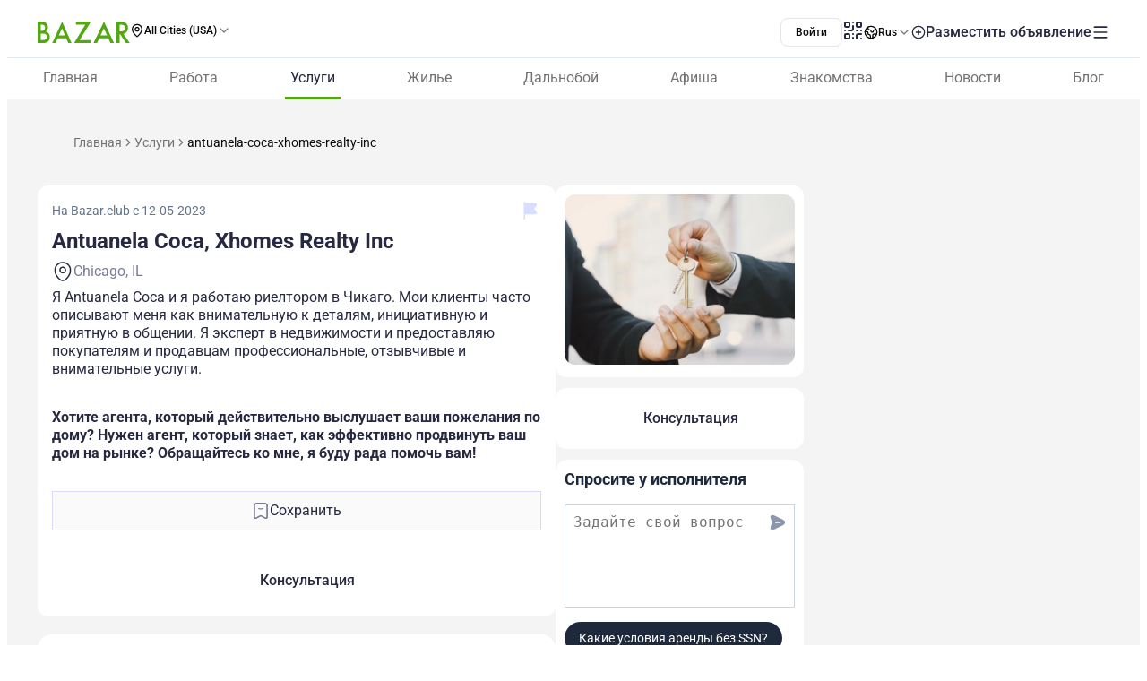

--- FILE ---
content_type: text/html;charset=utf-8
request_url: https://www.bazar.club/business/post/antuanela-coca-xhomes-realty-inc
body_size: 62081
content:
<!DOCTYPE html><html  lang="ru-RU"><head><style  data-primevue-style-id="layer-order">@layer reset,uno,primevue</style><meta charset="UTF-8">
<meta name="viewport" content="width=device-width, initial-scale=1">
<title>Antuanela Coca, Xhomes Realty Inc - BAZAR.club</title>
<script src="https://accounts.google.com/gsi/client" async defer></script>
<style> @font-face { font-family: "Roboto fallback"; src: local("Noto Sans"); size-adjust: 93.8205%; ascent-override: 98.884%; descent-override: 26.0221%; line-gap-override: 0%; } @font-face { font-family: "Roboto fallback"; src: local("Arial"); size-adjust: 100.1106%; ascent-override: 92.6709%; descent-override: 24.3871%; line-gap-override: 0%; } @font-face { font-family: "Roboto fallback"; src: local("Helvetica Neue"); size-adjust: 98.8578%; ascent-override: 93.8453%; descent-override: 24.6961%; line-gap-override: 0%; } @font-face { font-family: "Roboto fallback"; src: local("Roboto"); size-adjust: 100%; ascent-override: 92.7734%; descent-override: 24.4141%; line-gap-override: 0%; } @font-face { font-family: "Roboto fallback"; src: local("Segoe UI"); size-adjust: 99.8896%; ascent-override: 92.8759%; descent-override: 24.441%; line-gap-override: 0%; } @font-face { font-family: "Roboto fallback"; src: local("BlinkMacSystemFont"); size-adjust: 107.4822%; ascent-override: 86.3152%; descent-override: 22.7145%; line-gap-override: 0%; } @font-face { font-family: "Roboto fallback"; src: local("Noto Sans"); size-adjust: 93.8205%; ascent-override: 98.884%; descent-override: 26.0221%; line-gap-override: 0%; } @font-face { font-family: "Roboto fallback"; src: local("Arial"); size-adjust: 100.1106%; ascent-override: 92.6709%; descent-override: 24.3871%; line-gap-override: 0%; } @font-face { font-family: "Roboto fallback"; src: local("Helvetica Neue"); size-adjust: 98.8578%; ascent-override: 93.8453%; descent-override: 24.6961%; line-gap-override: 0%; } @font-face { font-family: "Roboto fallback"; src: local("Roboto"); size-adjust: 100%; ascent-override: 92.7734%; descent-override: 24.4141%; line-gap-override: 0%; } @font-face { font-family: "Roboto fallback"; src: local("Segoe UI"); size-adjust: 99.8896%; ascent-override: 92.8759%; descent-override: 24.441%; line-gap-override: 0%; } @font-face { font-family: "Roboto fallback"; src: local("BlinkMacSystemFont"); size-adjust: 107.4822%; ascent-override: 86.3152%; descent-override: 22.7145%; line-gap-override: 0%; } @font-face { font-family: "Roboto fallback"; src: local("Noto Sans"); size-adjust: 93.8205%; ascent-override: 98.884%; descent-override: 26.0221%; line-gap-override: 0%; } @font-face { font-family: "Roboto fallback"; src: local("Arial"); size-adjust: 100.1106%; ascent-override: 92.6709%; descent-override: 24.3871%; line-gap-override: 0%; } @font-face { font-family: "Roboto fallback"; src: local("Helvetica Neue"); size-adjust: 98.8578%; ascent-override: 93.8453%; descent-override: 24.6961%; line-gap-override: 0%; } @font-face { font-family: "Roboto fallback"; src: local("Roboto"); size-adjust: 100%; ascent-override: 92.7734%; descent-override: 24.4141%; line-gap-override: 0%; } @font-face { font-family: "Roboto fallback"; src: local("Segoe UI"); size-adjust: 99.8896%; ascent-override: 92.8759%; descent-override: 24.441%; line-gap-override: 0%; } @font-face { font-family: "Roboto fallback"; src: local("BlinkMacSystemFont"); size-adjust: 107.4822%; ascent-override: 86.3152%; descent-override: 22.7145%; line-gap-override: 0%; } @font-face { font-family: "Roboto fallback"; src: local("Noto Sans"); size-adjust: 93.8205%; ascent-override: 98.884%; descent-override: 26.0221%; line-gap-override: 0%; } @font-face { font-family: "Roboto fallback"; src: local("Arial"); size-adjust: 100.1106%; ascent-override: 92.6709%; descent-override: 24.3871%; line-gap-override: 0%; } @font-face { font-family: "Roboto fallback"; src: local("Helvetica Neue"); size-adjust: 98.8578%; ascent-override: 93.8453%; descent-override: 24.6961%; line-gap-override: 0%; } @font-face { font-family: "Roboto fallback"; src: local("Roboto"); size-adjust: 100%; ascent-override: 92.7734%; descent-override: 24.4141%; line-gap-override: 0%; } @font-face { font-family: "Roboto fallback"; src: local("Segoe UI"); size-adjust: 99.8896%; ascent-override: 92.8759%; descent-override: 24.441%; line-gap-override: 0%; } @font-face { font-family: "Roboto fallback"; src: local("BlinkMacSystemFont"); size-adjust: 107.4822%; ascent-override: 86.3152%; descent-override: 22.7145%; line-gap-override: 0%; } @font-face { font-family: "Roboto fallback"; src: local("Noto Sans"); size-adjust: 93.8205%; ascent-override: 98.884%; descent-override: 26.0221%; line-gap-override: 0%; } @font-face { font-family: "Roboto fallback"; src: local("Arial"); size-adjust: 100.1106%; ascent-override: 92.6709%; descent-override: 24.3871%; line-gap-override: 0%; } @font-face { font-family: "Roboto fallback"; src: local("Helvetica Neue"); size-adjust: 98.8578%; ascent-override: 93.8453%; descent-override: 24.6961%; line-gap-override: 0%; } @font-face { font-family: "Roboto fallback"; src: local("Roboto"); size-adjust: 100%; ascent-override: 92.7734%; descent-override: 24.4141%; line-gap-override: 0%; } @font-face { font-family: "Roboto fallback"; src: local("Segoe UI"); size-adjust: 99.8896%; ascent-override: 92.8759%; descent-override: 24.441%; line-gap-override: 0%; } @font-face { font-family: "Roboto fallback"; src: local("BlinkMacSystemFont"); size-adjust: 107.4822%; ascent-override: 86.3152%; descent-override: 22.7145%; line-gap-override: 0%; } @font-face { font-family: "Roboto fallback"; src: local("Noto Sans"); size-adjust: 93.8205%; ascent-override: 98.884%; descent-override: 26.0221%; line-gap-override: 0%; } @font-face { font-family: "Roboto fallback"; src: local("Arial"); size-adjust: 100.1106%; ascent-override: 92.6709%; descent-override: 24.3871%; line-gap-override: 0%; } @font-face { font-family: "Roboto fallback"; src: local("Helvetica Neue"); size-adjust: 98.8578%; ascent-override: 93.8453%; descent-override: 24.6961%; line-gap-override: 0%; } @font-face { font-family: "Roboto fallback"; src: local("Roboto"); size-adjust: 100%; ascent-override: 92.7734%; descent-override: 24.4141%; line-gap-override: 0%; } @font-face { font-family: "Roboto fallback"; src: local("Segoe UI"); size-adjust: 99.8896%; ascent-override: 92.8759%; descent-override: 24.441%; line-gap-override: 0%; } @font-face { font-family: "Roboto fallback"; src: local("BlinkMacSystemFont"); size-adjust: 107.4822%; ascent-override: 86.3152%; descent-override: 22.7145%; line-gap-override: 0%; } @font-face { font-family: "Roboto fallback"; src: local("Noto Sans"); size-adjust: 93.8205%; ascent-override: 98.884%; descent-override: 26.0221%; line-gap-override: 0%; } @font-face { font-family: "Roboto fallback"; src: local("Arial"); size-adjust: 100.1106%; ascent-override: 92.6709%; descent-override: 24.3871%; line-gap-override: 0%; } @font-face { font-family: "Roboto fallback"; src: local("Helvetica Neue"); size-adjust: 98.8578%; ascent-override: 93.8453%; descent-override: 24.6961%; line-gap-override: 0%; } @font-face { font-family: "Roboto fallback"; src: local("Roboto"); size-adjust: 100%; ascent-override: 92.7734%; descent-override: 24.4141%; line-gap-override: 0%; } @font-face { font-family: "Roboto fallback"; src: local("Segoe UI"); size-adjust: 99.8896%; ascent-override: 92.8759%; descent-override: 24.441%; line-gap-override: 0%; } @font-face { font-family: "Roboto fallback"; src: local("BlinkMacSystemFont"); size-adjust: 107.4822%; ascent-override: 86.3152%; descent-override: 22.7145%; line-gap-override: 0%; } @font-face { font-family: "Roboto fallback"; src: local("Noto Sans"); size-adjust: 93.8205%; ascent-override: 98.884%; descent-override: 26.0221%; line-gap-override: 0%; } @font-face { font-family: "Roboto fallback"; src: local("Arial"); size-adjust: 100.1106%; ascent-override: 92.6709%; descent-override: 24.3871%; line-gap-override: 0%; } @font-face { font-family: "Roboto fallback"; src: local("Helvetica Neue"); size-adjust: 98.8578%; ascent-override: 93.8453%; descent-override: 24.6961%; line-gap-override: 0%; } @font-face { font-family: "Roboto fallback"; src: local("Roboto"); size-adjust: 100%; ascent-override: 92.7734%; descent-override: 24.4141%; line-gap-override: 0%; } @font-face { font-family: "Roboto fallback"; src: local("Segoe UI"); size-adjust: 99.8896%; ascent-override: 92.8759%; descent-override: 24.441%; line-gap-override: 0%; } @font-face { font-family: "Roboto fallback"; src: local("BlinkMacSystemFont"); size-adjust: 107.4822%; ascent-override: 86.3152%; descent-override: 22.7145%; line-gap-override: 0%; } @font-face { font-family: "Roboto fallback"; src: local("Noto Sans"); size-adjust: 93.8205%; ascent-override: 98.884%; descent-override: 26.0221%; line-gap-override: 0%; } @font-face { font-family: "Roboto fallback"; src: local("Arial"); size-adjust: 100.1106%; ascent-override: 92.6709%; descent-override: 24.3871%; line-gap-override: 0%; } @font-face { font-family: "Roboto fallback"; src: local("Helvetica Neue"); size-adjust: 98.8578%; ascent-override: 93.8453%; descent-override: 24.6961%; line-gap-override: 0%; } @font-face { font-family: "Roboto fallback"; src: local("Roboto"); size-adjust: 100%; ascent-override: 92.7734%; descent-override: 24.4141%; line-gap-override: 0%; } @font-face { font-family: "Roboto fallback"; src: local("Segoe UI"); size-adjust: 99.8896%; ascent-override: 92.8759%; descent-override: 24.441%; line-gap-override: 0%; } @font-face { font-family: "Roboto fallback"; src: local("BlinkMacSystemFont"); size-adjust: 107.4822%; ascent-override: 86.3152%; descent-override: 22.7145%; line-gap-override: 0%; } @font-face { font-family: "Roboto fallback"; src: local("Noto Sans"); size-adjust: 93.8205%; ascent-override: 98.884%; descent-override: 26.0221%; line-gap-override: 0%; } @font-face { font-family: "Roboto fallback"; src: local("Arial"); size-adjust: 100.1106%; ascent-override: 92.6709%; descent-override: 24.3871%; line-gap-override: 0%; } @font-face { font-family: "Roboto fallback"; src: local("Helvetica Neue"); size-adjust: 98.8578%; ascent-override: 93.8453%; descent-override: 24.6961%; line-gap-override: 0%; } @font-face { font-family: "Roboto fallback"; src: local("Roboto"); size-adjust: 100%; ascent-override: 92.7734%; descent-override: 24.4141%; line-gap-override: 0%; } @font-face { font-family: "Roboto fallback"; src: local("Segoe UI"); size-adjust: 99.8896%; ascent-override: 92.8759%; descent-override: 24.441%; line-gap-override: 0%; } @font-face { font-family: "Roboto fallback"; src: local("BlinkMacSystemFont"); size-adjust: 107.4822%; ascent-override: 86.3152%; descent-override: 22.7145%; line-gap-override: 0%; } </style>
<link rel="stylesheet" href="/_nuxt/entry.tZvb4XzG.css" crossorigin>
<link rel="stylesheet" href="/_nuxt/swiper-vue.CU3dLFJZ.css" crossorigin>
<link rel="stylesheet" href="/_nuxt/Footer.ugbOCBrC.css" crossorigin>
<link rel="stylesheet" href="/_nuxt/Select.BzdJNIiZ.css" crossorigin>
<link rel="stylesheet" href="/_nuxt/_slug_.BLBooTt8.css" crossorigin>
<link rel="stylesheet" href="/_nuxt/ContactFormButton.B3XbJ-ox.css" crossorigin>
<link rel="stylesheet" href="/_nuxt/Text.D6mHWm0G.css" crossorigin>
<link rel="stylesheet" href="/_nuxt/Description.Cp-ZT8pn.css" crossorigin>
<link rel="stylesheet" href="/_nuxt/Social.BPqSX8te.css" crossorigin>
<link rel="stylesheet" href="/_nuxt/CallAuthorPopup.CgdBppjk.css" crossorigin>
<link rel="stylesheet" href="/_nuxt/ChatPopup.CjA3j68F.css" crossorigin>
<link rel="stylesheet" href="/_nuxt/ContactBtn.CQ0SO3Kn.css" crossorigin>
<link rel="stylesheet" href="/_nuxt/TextBlock.CFt8lGp-.css" crossorigin>
<link rel="stylesheet" href="/_nuxt/Report.DxKieWXW.css" crossorigin>
<link rel="stylesheet" href="/_nuxt/AddToFavorites.DxIvS1oe.css" crossorigin>
<link rel="stylesheet" href="/_nuxt/SingleGallery.DkMrxmHS.css" crossorigin>
<link rel="stylesheet" href="/_nuxt/Title.SQ6xtr1y.css" crossorigin>
<link rel="stylesheet" href="/_nuxt/BaseTemplate.hiv5B5M5.css" crossorigin>
<link rel="stylesheet" href="/_nuxt/FullScreen.BSTi9vhv.css" crossorigin>
<link rel="stylesheet" href="/_nuxt/index.QQqRlRaV.css" crossorigin>
<link href="https://cdn.jsdelivr.net/npm/@statsig/js-client@3/build/statsig-js-client+session-replay+web-analytics.min.js?apikey=client-7pHkujhQOTacrHArChbo8dIbp4nUaX19SuHechGxEZ5" rel="preload" crossorigin="anonymous" referrerpolicy="no-referrer" fetchpriority="low" as="script">
<link href="https://appleid.cdn-apple.com/appleauth/static/jsapi/appleid/1/en_US/appleid.auth.js" rel="preload" crossorigin="anonymous" referrerpolicy="no-referrer" fetchpriority="low" as="script">
<link href="/scripts/clarity.js" rel="preload" fetchpriority="low" as="script">
<link href="/scripts/helpCrunch.js" rel="preload" fetchpriority="low" as="script">
<link href="/scripts/helpCrunch-2.js" rel="preload" fetchpriority="low" as="script">
<link href="/scripts/sputnik.js" rel="preload" fetchpriority="low" as="script">
<link href="/scripts/sputnik-2.js" rel="preload" fetchpriority="low" as="script">
<link href="/scripts/sputnik-3.js" rel="preload" fetchpriority="low" as="script">
<link rel="modulepreload" as="script" crossorigin href="/_nuxt/DywnrjJ4.js">
<link rel="modulepreload" as="script" crossorigin href="/_nuxt/BqX9Mh-x.js">
<link rel="modulepreload" as="script" crossorigin href="/_nuxt/Bva27huF.js">
<link rel="modulepreload" as="script" crossorigin href="/_nuxt/BsrtXFIq.js">
<link rel="modulepreload" as="script" crossorigin href="/_nuxt/D3o2xTQS.js">
<link rel="modulepreload" as="script" crossorigin href="/_nuxt/BMbO2dZh.js">
<link rel="modulepreload" as="script" crossorigin href="/_nuxt/DJsP7v3b.js">
<link rel="modulepreload" as="script" crossorigin href="/_nuxt/BAJB4CE7.js">
<link rel="modulepreload" as="script" crossorigin href="/_nuxt/Dsm9ZDwE.js">
<link rel="modulepreload" as="script" crossorigin href="/_nuxt/DJYGGEJX.js">
<link rel="modulepreload" as="script" crossorigin href="/_nuxt/DpzDYIMa.js">
<link rel="modulepreload" as="script" crossorigin href="/_nuxt/CkA-Jsre.js">
<link rel="modulepreload" as="script" crossorigin href="/_nuxt/BZw5hcto.js">
<link rel="modulepreload" as="script" crossorigin href="/_nuxt/Cwql6zv_.js">
<link rel="modulepreload" as="script" crossorigin href="/_nuxt/BttZlncV.js">
<link rel="modulepreload" as="script" crossorigin href="/_nuxt/6FcNb8NZ.js">
<link rel="modulepreload" as="script" crossorigin href="/_nuxt/CXB1USGF.js">
<link rel="modulepreload" as="script" crossorigin href="/_nuxt/q5c_6yy-.js">
<link rel="modulepreload" as="script" crossorigin href="/_nuxt/BabtniOk.js">
<link rel="modulepreload" as="script" crossorigin href="/_nuxt/DlT7Sb0E.js">
<link rel="modulepreload" as="script" crossorigin href="/_nuxt/B0czS_Z-.js">
<link rel="modulepreload" as="script" crossorigin href="/_nuxt/Dq6GnmZB.js">
<link rel="modulepreload" as="script" crossorigin href="/_nuxt/COvx9s6y.js">
<link rel="modulepreload" as="script" crossorigin href="/_nuxt/Cu8K_Vhy.js">
<link rel="modulepreload" as="script" crossorigin href="/_nuxt/FocMwlmn.js">
<link rel="modulepreload" as="script" crossorigin href="/_nuxt/BZwrooRP.js">
<link rel="modulepreload" as="script" crossorigin href="/_nuxt/CyebaB6w.js">
<link rel="modulepreload" as="script" crossorigin href="/_nuxt/CcWlEkNH.js">
<link rel="modulepreload" as="script" crossorigin href="/_nuxt/48GtmLXd.js">
<link rel="modulepreload" as="script" crossorigin href="/_nuxt/DxLHraRJ.js">
<link rel="modulepreload" as="script" crossorigin href="/_nuxt/CKR2LkBC.js">
<link rel="modulepreload" as="script" crossorigin href="/_nuxt/CtxgrLK4.js">
<link rel="modulepreload" as="script" crossorigin href="/_nuxt/BK_fpcym.js">
<link rel="modulepreload" as="script" crossorigin href="/_nuxt/Caz37gGi.js">
<link rel="modulepreload" as="script" crossorigin href="/_nuxt/DwHnCvRn.js">
<link rel="modulepreload" as="script" crossorigin href="/_nuxt/BRgStpwV.js">
<link rel="modulepreload" as="script" crossorigin href="/_nuxt/DB3yZakm.js">
<link rel="modulepreload" as="script" crossorigin href="/_nuxt/D2EJe2Zf.js">
<link rel="modulepreload" as="script" crossorigin href="/_nuxt/BSxxc0Sd.js">
<link rel="modulepreload" as="script" crossorigin href="/_nuxt/DxcjfVFg.js">
<link rel="modulepreload" as="script" crossorigin href="/_nuxt/BewugT1U.js">
<link rel="modulepreload" as="script" crossorigin href="/_nuxt/DG8bKB9i.js">
<link rel="modulepreload" as="script" crossorigin href="/_nuxt/CPFniPlz.js">
<link rel="modulepreload" as="script" crossorigin href="/_nuxt/BzjprXXe.js">
<link rel="modulepreload" as="script" crossorigin href="/_nuxt/816N53Ep.js">
<link rel="modulepreload" as="script" crossorigin href="/_nuxt/ifBml_fs.js">
<link rel="modulepreload" as="script" crossorigin href="/_nuxt/DmKKeDrr.js">
<link rel="modulepreload" as="script" crossorigin href="/_nuxt/Cl6TDP9g.js">
<link rel="modulepreload" as="script" crossorigin href="/_nuxt/C2s4Hqtv.js">
<link rel="modulepreload" as="script" crossorigin href="/_nuxt/BdPP076s.js">
<link rel="modulepreload" as="script" crossorigin href="/_nuxt/B5sWoEcS.js">
<link rel="modulepreload" as="script" crossorigin href="/_nuxt/DDW74-AE.js">
<link rel="modulepreload" as="script" crossorigin href="/_nuxt/CgZvAFcl.js">
<link rel="modulepreload" as="script" crossorigin href="/_nuxt/CZEq3N8_.js">
<link rel="modulepreload" as="script" crossorigin href="/_nuxt/B2HMFlty.js">
<link rel="modulepreload" as="script" crossorigin href="/_nuxt/_-4_hxJc.js">
<link rel="modulepreload" as="script" crossorigin href="/_nuxt/BB7fdrsJ.js">
<link rel="modulepreload" as="script" crossorigin href="/_nuxt/BQ0e8Exp.js">
<link rel="modulepreload" as="script" crossorigin href="/_nuxt/DOwLPUkp.js">
<link rel="modulepreload" as="script" crossorigin href="/_nuxt/CtgGCeKV.js">
<link rel="modulepreload" as="script" crossorigin href="/_nuxt/CCrsw2Ij.js">
<link rel="modulepreload" as="script" crossorigin href="/_nuxt/B1P27_Mt.js">
<link rel="modulepreload" as="script" crossorigin href="/_nuxt/COPlfC41.js">
<link rel="modulepreload" as="script" crossorigin href="/_nuxt/DJLrXee_.js">
<link rel="modulepreload" as="script" crossorigin href="/_nuxt/itz2zIWd.js">
<link rel="modulepreload" as="script" crossorigin href="/_nuxt/00M80wQG.js">
<link rel="modulepreload" as="script" crossorigin href="/_nuxt/DhpucR48.js">
<link rel="modulepreload" as="script" crossorigin href="/_nuxt/CLBEt_-K.js">
<link rel="preload" as="fetch" fetchpriority="low" crossorigin="anonymous" href="/_nuxt/builds/meta/9fe777bf-2a2a-4829-b0ed-e3f49502a378.json">
<link rel="prefetch" as="image" type="image/svg+xml" href="/_nuxt/app-qr-code.Dr5OYLFf.svg">
<link rel="prefetch" as="image" type="image/webp" href="/_nuxt/GooglePlay.uD3mgZaT.webp">
<link rel="prefetch" as="image" type="image/webp" href="/_nuxt/AppStore.DBG958zk.webp">
<link rel="prefetch" as="image" type="image/svg+xml" href="/_nuxt/primeicons.BubJZjaf.svg">
<link rel="prefetch" as="script" crossorigin href="/_nuxt/D7rtZUDn.js">
<link rel="prefetch" as="script" crossorigin href="/_nuxt/D6whA9OQ.js">
<link rel="prefetch" as="script" crossorigin href="/_nuxt/CaU9rPXU.js">
<link rel="prefetch" as="script" crossorigin href="/_nuxt/CF2tWlaI.js">
<link rel="prefetch" as="script" crossorigin href="/_nuxt/CeWvnvCc.js">
<link rel="prefetch" as="script" crossorigin href="/_nuxt/DgdbZNjS.js">
<link rel="prefetch" as="script" crossorigin href="/_nuxt/D67jAvVi.js">
<link rel="prefetch" as="script" crossorigin href="/_nuxt/vGZB_6-t.js">
<link rel="prefetch" as="script" crossorigin href="/_nuxt/CU2uvsyG.js">
<link rel="prefetch" as="script" crossorigin href="/_nuxt/CW-QtHvV.js">
<link rel="prefetch" as="script" crossorigin href="/_nuxt/D-Li_FQ7.js">
<link rel="prefetch" as="script" crossorigin href="/_nuxt/Bhr5Xv0q.js">
<link rel="prefetch" as="script" crossorigin href="/_nuxt/CNQvjgmA.js">
<link rel="prefetch" as="script" crossorigin href="/_nuxt/7vTMScGc.js">
<link rel="prefetch" as="script" crossorigin href="/_nuxt/DJk9dCRe.js">
<link rel="prefetch" as="script" crossorigin href="/_nuxt/CRjeT0QE.js">
<link rel="prefetch" as="script" crossorigin href="/_nuxt/DvHk_DEt.js">
<link rel="prefetch" as="script" crossorigin href="/_nuxt/CMNxLLr7.js">
<link rel="prefetch" as="script" crossorigin href="/_nuxt/CrSTnfWo.js">
<link rel="prefetch" as="script" crossorigin href="/_nuxt/E28PsveZ.js">
<link rel="prefetch" as="script" crossorigin href="/_nuxt/B4Bot91r.js">
<link rel="prefetch" as="script" crossorigin href="/_nuxt/ClL3N-cN.js">
<link rel="prefetch" as="script" crossorigin href="/_nuxt/CAWwIzMw.js">
<link rel="prefetch" as="script" crossorigin href="/_nuxt/B7QQiOvp.js">
<link rel="prefetch" as="script" crossorigin href="/_nuxt/Bc9QE26w.js">
<link rel="prefetch" as="script" crossorigin href="/_nuxt/bcwDIW9A.js">
<link rel="prefetch" as="script" crossorigin href="/_nuxt/D0HO5p6F.js">
<link rel="prefetch" as="script" crossorigin href="/_nuxt/pyr6YW_U.js">
<link rel="prefetch" as="script" crossorigin href="/_nuxt/Dvwn3lvL.js">
<link rel="prefetch" as="script" crossorigin href="/_nuxt/6geUyoQq.js">
<link rel="prefetch" as="script" crossorigin href="/_nuxt/DrpuYrbs.js">
<link rel="prefetch" as="script" crossorigin href="/_nuxt/DEF3FYAJ.js">
<link rel="prefetch" as="script" crossorigin href="/_nuxt/8AkMGNag.js">
<link rel="prefetch" as="script" crossorigin href="/_nuxt/CMV4-2pU.js">
<link rel="prefetch" as="style" crossorigin href="/_nuxt/auth.BaS4hE77.css">
<link rel="prefetch" as="script" crossorigin href="/_nuxt/CBdYhugh.js">
<link rel="prefetch" as="script" crossorigin href="/_nuxt/BOF7-fIi.js">
<link rel="prefetch" as="script" crossorigin href="/_nuxt/DTCkggC0.js">
<link rel="prefetch" as="script" crossorigin href="/_nuxt/CfxdeYj1.js">
<link rel="prefetch" as="script" crossorigin href="/_nuxt/Bhun055T.js">
<link rel="prefetch" as="script" crossorigin href="/_nuxt/B7IfP0sZ.js">
<link rel="prefetch" as="script" crossorigin href="/_nuxt/CQ_dfCK5.js">
<link rel="prefetch" as="script" crossorigin href="/_nuxt/kv4dk5BY.js">
<link rel="prefetch" as="script" crossorigin href="/_nuxt/BaitmEc5.js">
<link rel="prefetch" as="script" crossorigin href="/_nuxt/CtTfAFIF.js">
<link rel="prefetch" as="image" type="image/svg+xml" href="/_nuxt/header-qr-app.BYE6ZqBz.svg">
<link rel="prefetch" as="image" type="image/svg+xml" href="/_nuxt/GooglePlay-white.CgxrYepW.svg">
<link rel="prefetch" as="image" type="image/svg+xml" href="/_nuxt/AppStore.BkPfIVAT.svg">
<meta name="apple-mobile-web-app-status-bar-style" content="black-translucent">
<script>!function(f,b,e,v,n,t,s)
                      {if(f.fbq)return;n=f.fbq=function(){n.callMethod?
                      n.callMethod.apply(n,arguments):n.queue.push(arguments)};
                      if(!f._fbq)f._fbq=n;n.push=n;n.loaded=!0;n.version='2.0';
                      n.queue=[];t=b.createElement(e);t.async=!0;
                      t.src=v;s=b.getElementsByTagName(e)[0];
                      s.parentNode.insertBefore(t,s)}(window, document,'script',
                      'https://connect.facebook.net/en_US/fbevents.js');
                      fbq('init', '722902543576698');
                      fbq('track', 'PageView');</script>
<noscript><img height="1" width="1" style="display:none"
                src="https://www.facebook.com/tr?id=722902543576698&ev=PageView&noscript=1"
                /></noscript>
<meta property="og:site_name" content="Bazar.club">
<meta property="og:image" content="https://d3hr4p3ycp9vo6.cloudfront.net/images/item/2023/5/12/645ea1f0bab09.webp">
<script type="application/ld+json">[{"@context":"https://schema.org","@type":"WebSite","url":"https://bazar.club","potentialAction":{"@type":"SearchAction","target":{"@type":"EntryPoint","urlTemplate":"?posts-upload%5Bquery%5D={search_term_string}"},"query-input":"required name=search_term_string"}}]</script>
<link rel="alternate" hreflang="ru" href="https://bazar.club/business/post/antuanela-coca-xhomes-realty-inc" data-hid="alternative-ru">
<link rel="alternate" hreflang="uk" href="https://bazar.club/ua/business/post/antuanela-coca-xhomes-realty-inc" data-hid="alternative-ua">
<link rel="alternate" hreflang="en" href="/en/business/post/antuanela-coca-xhomes-realty-inc" data-hid="alternative-en">
<link rel="alternate" hreflang="pl" href="https://bazar.club/pl/business/post/antuanela-coca-xhomes-realty-inc" data-hid="alternative-pl">
<link rel="alternate" hreflang="x-default" href="https://bazar.club/business/post/antuanela-coca-xhomes-realty-inc" data-hid="alternative-x-default">
<link rel="canonical" href="https://www.bazar.club/business/post/antuanela-coca-xhomes-realty-inc" data-hid="canonical">
<link rel="icon" type="image/x-icon" href="/favicon.ico">
<script type="application/ld+json" data-hid="rent-sale-car-schema">{"@context":"https://schema.org","@type":"LocalBusiness","image":["https://d3hr4p3ycp9vo6.cloudfront.net/images/item/2023/5/12/645ea1f0bab09-small-tile.webm","https://d3hr4p3ycp9vo6.cloudfront.net/images/item/2023/5/12/645ea1f0bab09-tile.webm"],"name":"Antuanela Coca, Xhomes Realty Inc","address":{"@type":"PostalAddress","streetAddress":null,"addressLocality":"Illinois","addressCountry":"US"},"url":"/business/post/antuanela-coca-xhomes-realty-inc","telephone":"773-946-0003"}</script>
<meta property="og:title" content="Antuanela Coca, Xhomes Realty Inc">
<meta name="description" content="Я Antuanela Coca и я работаю риелтором в Чикаго. Мои клиенты часто описывают меня как внимательную к деталям, инициативную и приятную в общении. Я экс...">
<meta property="og:description" content="Я Antuanela Coca и я работаю риелтором в Чикаго. Мои клиенты часто описывают меня как внимательную к деталям, инициативную и приятную в общении. Я экс...">
<meta property="og:type" content="article">
<meta property="og:url" content="https://bazar.club/business/post/antuanela-coca-xhomes-realty-inc">
<script type="application/ld+json" data-hid="Breadcrumbs">{"@context":"https://schema.org","@type":"BreadcrumbList","itemListElement":[{"@type":"ListItem","position":1,"name":"Главная","item":"/"},{"@type":"ListItem","position":2,"name":"Услуги","item":"/business"},{"@type":"ListItem","position":3,"name":"antuanela-coca-xhomes-realty-inc"}]}</script>
<script type="module" src="/_nuxt/DywnrjJ4.js" crossorigin></script><style type="text/css" data-primevue-style-id="base" >.p-hidden-accessible{border:0;clip:rect(0 0 0 0);height:1px;margin:-1px;overflow:hidden;padding:0;position:absolute;width:1px;}.p-hidden-accessible input,.p-hidden-accessible select{transform:scale(0);}.p-overflow-hidden{overflow:hidden;padding-right:var(--p-scrollbar-width);}</style><style type="text/css" data-primevue-style-id="global-style" >*,::before,::after{box-sizing:border-box;}.p-connected-overlay{opacity:0;transform:scaleY(0.8);transition:transform 0.12s cubic-bezier(0,0,0.2,1),opacity 0.12s cubic-bezier(0,0,0.2,1);}.p-connected-overlay-visible{opacity:1;transform:scaleY(1);}.p-connected-overlay-hidden{opacity:0;transform:scaleY(1);transition:opacity 0.1s linear;}.p-connected-overlay-enter-from{opacity:0;transform:scaleY(0.8);}.p-connected-overlay-leave-to{opacity:0;}.p-connected-overlay-enter-active{transition:transform 0.12s cubic-bezier(0,0,0.2,1),opacity 0.12s cubic-bezier(0,0,0.2,1);}.p-connected-overlay-leave-active{transition:opacity 0.1s linear;}.p-toggleable-content-enter-from,.p-toggleable-content-leave-to{max-height:0;}.p-toggleable-content-enter-to,.p-toggleable-content-leave-from{max-height:1000px;}.p-toggleable-content-leave-active{overflow:hidden;transition:max-height 0.45s cubic-bezier(0,1,0,1);}.p-toggleable-content-enter-active{overflow:hidden;transition:max-height 1s ease-in-out;}.p-disabled,.p-disabled *{cursor:default;pointer-events:none;user-select:none;}.p-disabled,.p-component:disabled{opacity:var(--p-disabled-opacity);}.pi{font-size:var(--p-icon-size);}.p-icon{width:var(--p-icon-size);height:var(--p-icon-size);}.p-overlay-mask{background:var(--p-mask-background);color:var(--p-mask-color);position:fixed;top:0;left:0;width:100%;height:100%;}.p-overlay-mask-enter{animation:p-overlay-mask-enter-animation var(--p-mask-transition-duration) forwards;}.p-overlay-mask-leave{animation:p-overlay-mask-leave-animation var(--p-mask-transition-duration) forwards;}@keyframes p-overlay-mask-enter-animation{from{background:transparent;}to{background:var(--p-mask-background);}}@keyframes p-overlay-mask-leave-animation{from{background:var(--p-mask-background);}to{background:transparent;}}</style><style type="text/css" data-primevue-style-id="checkbox-style" >.p-checkbox{position:relative;display:inline-flex;user-select:none;vertical-align:bottom;width:var(--p-checkbox-width);height:var(--p-checkbox-height);}.p-checkbox-input{cursor:pointer;appearance:none;position:absolute;inset-block-start:0;inset-inline-start:0;width:100%;height:100%;padding:0;margin:0;opacity:0;z-index:1;outline:0 none;border:1px solid transparent;border-radius:var(--p-checkbox-border-radius);}.p-checkbox-box{display:flex;justify-content:center;align-items:center;border-radius:var(--p-checkbox-border-radius);border:1px solid var(--p-checkbox-border-color);background:var(--p-checkbox-background);width:var(--p-checkbox-width);height:var(--p-checkbox-height);transition:background var(--p-checkbox-transition-duration),color var(--p-checkbox-transition-duration),border-color var(--p-checkbox-transition-duration),box-shadow var(--p-checkbox-transition-duration),outline-color var(--p-checkbox-transition-duration);outline-color:transparent;box-shadow:var(--p-checkbox-shadow);}.p-checkbox-icon{transition-duration:var(--p-checkbox-transition-duration);color:var(--p-checkbox-icon-color);font-size:var(--p-checkbox-icon-size);width:var(--p-checkbox-icon-size);height:var(--p-checkbox-icon-size);}.p-checkbox:not(.p-disabled):has(.p-checkbox-input:hover) .p-checkbox-box{border-color:var(--p-checkbox-hover-border-color);}.p-checkbox-checked .p-checkbox-box{border-color:var(--p-checkbox-checked-border-color);background:var(--p-checkbox-checked-background);}.p-checkbox-checked .p-checkbox-icon{color:var(--p-checkbox-icon-checked-color);}.p-checkbox-checked:not(.p-disabled):has(.p-checkbox-input:hover) .p-checkbox-box{background:var(--p-checkbox-checked-hover-background);border-color:var(--p-checkbox-checked-hover-border-color);}.p-checkbox-checked:not(.p-disabled):has(.p-checkbox-input:hover) .p-checkbox-icon{color:var(--p-checkbox-icon-checked-hover-color);}.p-checkbox:not(.p-disabled):has(.p-checkbox-input:focus-visible) .p-checkbox-box{border-color:var(--p-checkbox-focus-border-color);box-shadow:var(--p-checkbox-focus-ring-shadow);outline:var(--p-checkbox-focus-ring-width) var(--p-checkbox-focus-ring-style) var(--p-checkbox-focus-ring-color);outline-offset:var(--p-checkbox-focus-ring-offset);}.p-checkbox-checked:not(.p-disabled):has(.p-checkbox-input:focus-visible) .p-checkbox-box{border-color:var(--p-checkbox-checked-focus-border-color);}.p-checkbox.p-invalid > .p-checkbox-box{border-color:var(--p-checkbox-invalid-border-color);}.p-checkbox.p-variant-filled .p-checkbox-box{background:var(--p-checkbox-filled-background);}.p-checkbox-checked.p-variant-filled .p-checkbox-box{background:var(--p-checkbox-checked-background);}.p-checkbox-checked.p-variant-filled:not(.p-disabled):has(.p-checkbox-input:hover) .p-checkbox-box{background:var(--p-checkbox-checked-hover-background);}.p-checkbox.p-disabled{opacity:1;}.p-checkbox.p-disabled .p-checkbox-box{background:var(--p-checkbox-disabled-background);border-color:var(--p-checkbox-checked-disabled-border-color);}.p-checkbox.p-disabled .p-checkbox-box .p-checkbox-icon{color:var(--p-checkbox-icon-disabled-color);}.p-checkbox-sm,.p-checkbox-sm .p-checkbox-box{width:var(--p-checkbox-sm-width);height:var(--p-checkbox-sm-height);}.p-checkbox-sm .p-checkbox-icon{font-size:var(--p-checkbox-icon-sm-size);width:var(--p-checkbox-icon-sm-size);height:var(--p-checkbox-icon-sm-size);}.p-checkbox-lg,.p-checkbox-lg .p-checkbox-box{width:var(--p-checkbox-lg-width);height:var(--p-checkbox-lg-height);}.p-checkbox-lg .p-checkbox-icon{font-size:var(--p-checkbox-icon-lg-size);width:var(--p-checkbox-icon-lg-size);height:var(--p-checkbox-icon-lg-size);}</style><style type="text/css" data-primevue-style-id="datepicker-style" >.p-datepicker{display:inline-flex;max-width:100%;}.p-datepicker-input{flex:1 1 auto;width:1%;}.p-datepicker:has(.p-datepicker-dropdown) .p-datepicker-input{border-start-end-radius:0;border-end-end-radius:0;}.p-datepicker-dropdown{cursor:pointer;display:inline-flex;user-select:none;align-items:center;justify-content:center;overflow:hidden;position:relative;width:var(--p-datepicker-dropdown-width);border-start-end-radius:var(--p-datepicker-dropdown-border-radius);border-end-end-radius:var(--p-datepicker-dropdown-border-radius);background:var(--p-datepicker-dropdown-background);border:1px solid var(--p-datepicker-dropdown-border-color);border-inline-start:0 none;color:var(--p-datepicker-dropdown-color);transition:background var(--p-datepicker-transition-duration),color var(--p-datepicker-transition-duration),border-color var(--p-datepicker-transition-duration),outline-color var(--p-datepicker-transition-duration);outline-color:transparent;}.p-datepicker-dropdown:not(:disabled):hover{background:var(--p-datepicker-dropdown-hover-background);border-color:var(--p-datepicker-dropdown-hover-border-color);color:var(--p-datepicker-dropdown-hover-color);}.p-datepicker-dropdown:not(:disabled):active{background:var(--p-datepicker-dropdown-active-background);border-color:var(--p-datepicker-dropdown-active-border-color);color:var(--p-datepicker-dropdown-active-color);}.p-datepicker-dropdown:focus-visible{box-shadow:var(--p-datepicker-dropdown-focus-ring-shadow);outline:var(--p-datepicker-dropdown-focus-ring-width) var(--p-datepicker-dropdown-focus-ring-style) var(--p-datepicker-dropdown-focus-ring-color);outline-offset:var(--p-datepicker-dropdown-focus-ring-offset);}.p-datepicker:has(.p-datepicker-input-icon-container){position:relative;}.p-datepicker:has(.p-datepicker-input-icon-container) .p-datepicker-input{padding-inline-end:calc((var(--p-form-field-padding-x) * 2) + var(--p-icon-size));}.p-datepicker-input-icon-container{cursor:pointer;position:absolute;top:50%;inset-inline-end:var(--p-form-field-padding-x);margin-block-start:calc(-1 * (var(--p-icon-size) / 2));color:var(--p-datepicker-input-icon-color);line-height:1;}.p-datepicker-fluid{display:flex;}.p-datepicker-fluid .p-datepicker-input{width:1%;}.p-datepicker .p-datepicker-panel{min-width:100%;}.p-datepicker-panel{width:auto;padding:var(--p-datepicker-panel-padding);background:var(--p-datepicker-panel-background);color:var(--p-datepicker-panel-color);border:1px solid var(--p-datepicker-panel-border-color);border-radius:var(--p-datepicker-panel-border-radius);box-shadow:var(--p-datepicker-panel-shadow);}.p-datepicker-panel-inline{display:inline-block;overflow-x:auto;box-shadow:none;}.p-datepicker-header{display:flex;align-items:center;justify-content:space-between;padding:var(--p-datepicker-header-padding);background:var(--p-datepicker-header-background);color:var(--p-datepicker-header-color);border-block-end:1px solid var(--p-datepicker-header-border-color);}.p-datepicker-next-button:dir(rtl){order:-1;}.p-datepicker-prev-button:dir(rtl){order:1;}.p-datepicker-title{display:flex;align-items:center;justify-content:space-between;gap:var(--p-datepicker-title-gap);font-weight:var(--p-datepicker-title-font-weight);}.p-datepicker-select-year,.p-datepicker-select-month{border:none;background:transparent;margin:0;cursor:pointer;font-weight:inherit;transition:background var(--p-datepicker-transition-duration),color var(--p-datepicker-transition-duration),border-color var(--p-datepicker-transition-duration),outline-color var(--p-datepicker-transition-duration),box-shadow var(--p-datepicker-transition-duration);}.p-datepicker-select-month{padding:var(--p-datepicker-select-month-padding);color:var(--p-datepicker-select-month-color);border-radius:var(--p-datepicker-select-month-border-radius);}.p-datepicker-select-year{padding:var(--p-datepicker-select-year-padding);color:var(--p-datepicker-select-year-color);border-radius:var(--p-datepicker-select-year-border-radius);}.p-datepicker-select-month:enabled:hover{background:var(--p-datepicker-select-month-hover-background);color:var(--p-datepicker-select-month-hover-color);}.p-datepicker-select-year:enabled:hover{background:var(--p-datepicker-select-year-hover-background);color:var(--p-datepicker-select-year-hover-color);}.p-datepicker-select-month:focus-visible,.p-datepicker-select-year:focus-visible{box-shadow:var(--p-datepicker-date-focus-ring-shadow);outline:var(--p-datepicker-date-focus-ring-width) var(--p-datepicker-date-focus-ring-style) var(--p-datepicker-date-focus-ring-color);outline-offset:var(--p-datepicker-date-focus-ring-offset);}.p-datepicker-calendar-container{display:flex;}.p-datepicker-calendar-container .p-datepicker-calendar{flex:1 1 auto;border-inline-start:1px solid var(--p-datepicker-group-border-color);padding-inline-end:var(--p-datepicker-group-gap);padding-inline-start:var(--p-datepicker-group-gap);}.p-datepicker-calendar-container .p-datepicker-calendar:first-child{padding-inline-start:0;border-inline-start:0 none;}.p-datepicker-calendar-container .p-datepicker-calendar:last-child{padding-inline-end:0;}.p-datepicker-day-view{width:100%;border-collapse:collapse;font-size:1rem;margin:var(--p-datepicker-day-view-margin);}.p-datepicker-weekday-cell{padding:var(--p-datepicker-week-day-padding);}.p-datepicker-weekday{font-weight:var(--p-datepicker-week-day-font-weight);color:var(--p-datepicker-week-day-color);}.p-datepicker-day-cell{padding:var(--p-datepicker-date-padding);}.p-datepicker-day{display:flex;justify-content:center;align-items:center;cursor:pointer;margin:0 auto;overflow:hidden;position:relative;width:var(--p-datepicker-date-width);height:var(--p-datepicker-date-height);border-radius:var(--p-datepicker-date-border-radius);transition:background var(--p-datepicker-transition-duration),color var(--p-datepicker-transition-duration),border-color var(--p-datepicker-transition-duration),box-shadow var(--p-datepicker-transition-duration),outline-color var(--p-datepicker-transition-duration);border:1px solid transparent;outline-color:transparent;color:var(--p-datepicker-date-color);}.p-datepicker-day:not(.p-datepicker-day-selected):not(.p-disabled):hover{background:var(--p-datepicker-date-hover-background);color:var(--p-datepicker-date-hover-color);}.p-datepicker-day:focus-visible{box-shadow:var(--p-datepicker-date-focus-ring-shadow);outline:var(--p-datepicker-date-focus-ring-width) var(--p-datepicker-date-focus-ring-style) var(--p-datepicker-date-focus-ring-color);outline-offset:var(--p-datepicker-date-focus-ring-offset);}.p-datepicker-day-selected{background:var(--p-datepicker-date-selected-background);color:var(--p-datepicker-date-selected-color);}.p-datepicker-day-selected-range{background:var(--p-datepicker-date-range-selected-background);color:var(--p-datepicker-date-range-selected-color);}.p-datepicker-today > .p-datepicker-day{background:var(--p-datepicker-today-background);color:var(--p-datepicker-today-color);}.p-datepicker-today > .p-datepicker-day-selected{background:var(--p-datepicker-date-selected-background);color:var(--p-datepicker-date-selected-color);}.p-datepicker-today > .p-datepicker-day-selected-range{background:var(--p-datepicker-date-range-selected-background);color:var(--p-datepicker-date-range-selected-color);}.p-datepicker-weeknumber{text-align:center;}.p-datepicker-month-view{margin:var(--p-datepicker-month-view-margin);}.p-datepicker-month{width:33.3%;display:inline-flex;align-items:center;justify-content:center;cursor:pointer;overflow:hidden;position:relative;padding:var(--p-datepicker-month-padding);transition:background var(--p-datepicker-transition-duration),color var(--p-datepicker-transition-duration),border-color var(--p-datepicker-transition-duration),box-shadow var(--p-datepicker-transition-duration),outline-color var(--p-datepicker-transition-duration);border-radius:var(--p-datepicker-month-border-radius);outline-color:transparent;color:var(--p-datepicker-date-color);}.p-datepicker-month:not(.p-disabled):not(.p-datepicker-month-selected):hover{color:var(--p-datepicker-date-hover-color);background:var(--p-datepicker-date-hover-background);}.p-datepicker-month-selected{color:var(--p-datepicker-date-selected-color);background:var(--p-datepicker-date-selected-background);}.p-datepicker-month:not(.p-disabled):focus-visible{box-shadow:var(--p-datepicker-date-focus-ring-shadow);outline:var(--p-datepicker-date-focus-ring-width) var(--p-datepicker-date-focus-ring-style) var(--p-datepicker-date-focus-ring-color);outline-offset:var(--p-datepicker-date-focus-ring-offset);}.p-datepicker-year-view{margin:var(--p-datepicker-year-view-margin);}.p-datepicker-year{width:50%;display:inline-flex;align-items:center;justify-content:center;cursor:pointer;overflow:hidden;position:relative;padding:var(--p-datepicker-year-padding);transition:background var(--p-datepicker-transition-duration),color var(--p-datepicker-transition-duration),border-color var(--p-datepicker-transition-duration),box-shadow var(--p-datepicker-transition-duration),outline-color var(--p-datepicker-transition-duration);border-radius:var(--p-datepicker-year-border-radius);outline-color:transparent;color:var(--p-datepicker-date-color);}.p-datepicker-year:not(.p-disabled):not(.p-datepicker-year-selected):hover{color:var(--p-datepicker-date-hover-color);background:var(--p-datepicker-date-hover-background);}.p-datepicker-year-selected{color:var(--p-datepicker-date-selected-color);background:var(--p-datepicker-date-selected-background);}.p-datepicker-year:not(.p-disabled):focus-visible{box-shadow:var(--p-datepicker-date-focus-ring-shadow);outline:var(--p-datepicker-date-focus-ring-width) var(--p-datepicker-date-focus-ring-style) var(--p-datepicker-date-focus-ring-color);outline-offset:var(--p-datepicker-date-focus-ring-offset);}.p-datepicker-buttonbar{display:flex;justify-content:space-between;align-items:center;padding:var(--p-datepicker-buttonbar-padding);border-block-start:1px solid var(--p-datepicker-buttonbar-border-color);}.p-datepicker-buttonbar .p-button{width:auto;}.p-datepicker-time-picker{display:flex;justify-content:center;align-items:center;border-block-start:1px solid var(--p-datepicker-time-picker-border-color);padding:0;gap:var(--p-datepicker-time-picker-gap);}.p-datepicker-calendar-container + .p-datepicker-time-picker{padding:var(--p-datepicker-time-picker-padding);}.p-datepicker-time-picker > div{display:flex;align-items:center;flex-direction:column;gap:var(--p-datepicker-time-picker-button-gap);}.p-datepicker-time-picker span{font-size:1rem;}.p-datepicker-timeonly .p-datepicker-time-picker{border-block-start:0 none;}.p-datepicker:has(.p-inputtext-sm) .p-datepicker-dropdown{width:var(--p-datepicker-dropdown-sm-width);}.p-datepicker:has(.p-inputtext-sm) .p-datepicker-dropdown .p-icon,.p-datepicker:has(.p-inputtext-sm) .p-datepicker-input-icon{font-size:var(--p-form-field-sm-font-size);width:var(--p-form-field-sm-font-size);height:var(--p-form-field-sm-font-size);}.p-datepicker:has(.p-inputtext-lg) .p-datepicker-dropdown{width:var(--p-datepicker-dropdown-lg-width);}.p-datepicker:has(.p-inputtext-lg) .p-datepicker-dropdown .p-icon,.p-datepicker:has(.p-inputtext-lg) .p-datepicker-input-icon{font-size:var(--p-form-field-lg-font-size);width:var(--p-form-field-lg-font-size);height:var(--p-form-field-lg-font-size);}</style><style type="text/css" data-primevue-style-id="floatlabel-style" >.p-floatlabel{display:block;position:relative;}.p-floatlabel label{position:absolute;pointer-events:none;top:50%;transform:translateY(-50%);transition-property:all;transition-timing-function:ease;line-height:1;font-weight:var(--p-floatlabel-font-weight);inset-inline-start:var(--p-floatlabel-position-x);color:var(--p-floatlabel-color);transition-duration:var(--p-floatlabel-transition-duration);}.p-floatlabel:has(.p-textarea) label{top:var(--p-floatlabel-position-y);transform:translateY(0);}.p-floatlabel:has(.p-inputicon:first-child) label{inset-inline-start:calc((var(--p-form-field-padding-x) * 2) + var(--p-icon-size));}.p-floatlabel:has(.p-invalid) label{color:var(--p-floatlabel-invalid-color);}.p-floatlabel:has(input:focus) label,.p-floatlabel:has(input.p-filled) label,.p-floatlabel:has(input:-webkit-autofill) label,.p-floatlabel:has(textarea:focus) label,.p-floatlabel:has(textarea.p-filled) label,.p-floatlabel:has(.p-inputwrapper-focus) label,.p-floatlabel:has(.p-inputwrapper-filled) label{top:var(--p-floatlabel-over-active-top);transform:translateY(0);font-size:var(--p-floatlabel-active-font-size);font-weight:var(--p-floatlabel-label-active-font-weight);}.p-floatlabel:has(input.p-filled) label,.p-floatlabel:has(textarea.p-filled) label,.p-floatlabel:has(.p-inputwrapper-filled) label{color:var(--p-floatlabel-active-color);}.p-floatlabel:has(input:focus) label,.p-floatlabel:has(input:-webkit-autofill) label,.p-floatlabel:has(textarea:focus) label,.p-floatlabel:has(.p-inputwrapper-focus) label{color:var(--p-floatlabel-focus-color);}.p-floatlabel-in .p-inputtext,.p-floatlabel-in .p-textarea,.p-floatlabel-in .p-select-label,.p-floatlabel-in .p-multiselect-label,.p-floatlabel-in .p-autocomplete-input-multiple,.p-floatlabel-in .p-cascadeselect-label,.p-floatlabel-in .p-treeselect-label{padding-block-start:var(--p-floatlabel-in-input-padding-top);padding-block-end:var(--p-floatlabel-in-input-padding-bottom);}.p-floatlabel-in:has(input:focus) label,.p-floatlabel-in:has(input.p-filled) label,.p-floatlabel-in:has(input:-webkit-autofill) label,.p-floatlabel-in:has(textarea:focus) label,.p-floatlabel-in:has(textarea.p-filled) label,.p-floatlabel-in:has(.p-inputwrapper-focus) label,.p-floatlabel-in:has(.p-inputwrapper-filled) label{top:var(--p-floatlabel-in-active-top);}.p-floatlabel-on:has(input:focus) label,.p-floatlabel-on:has(input.p-filled) label,.p-floatlabel-on:has(input:-webkit-autofill) label,.p-floatlabel-on:has(textarea:focus) label,.p-floatlabel-on:has(textarea.p-filled) label,.p-floatlabel-on:has(.p-inputwrapper-focus) label,.p-floatlabel-on:has(.p-inputwrapper-filled) label{top:0;transform:translateY(-50%);border-radius:var(--p-floatlabel-on-border-radius);background:var(--p-floatlabel-on-active-background);padding:var(--p-floatlabel-on-active-padding);}</style><style type="text/css" data-primevue-style-id="iconfield-style" >.p-iconfield{position:relative;}.p-inputicon{position:absolute;top:50%;margin-top:calc(-1 * (var(--p-icon-size) / 2));color:var(--p-iconfield-icon-color);line-height:1;}.p-iconfield .p-inputicon:first-child{inset-inline-start:var(--p-form-field-padding-x);}.p-iconfield .p-inputicon:last-child{inset-inline-end:var(--p-form-field-padding-x);}.p-iconfield .p-inputtext:not(:first-child){padding-inline-start:calc((var(--p-form-field-padding-x) * 2) + var(--p-icon-size));}.p-iconfield .p-inputtext:not(:last-child){padding-inline-end:calc((var(--p-form-field-padding-x) * 2) + var(--p-icon-size));}.p-iconfield:has(.p-inputfield-sm) .p-inputicon{font-size:var(--p-form-field-sm-font-size);width:var(--p-form-field-sm-font-size);height:var(--p-form-field-sm-font-size);margin-top:calc(-1 * (var(--p-form-field-sm-font-size) / 2));}.p-iconfield:has(.p-inputfield-lg) .p-inputicon{font-size:var(--p-form-field-lg-font-size);width:var(--p-form-field-lg-font-size);height:var(--p-form-field-lg-font-size);margin-top:calc(-1 * (var(--p-form-field-lg-font-size) / 2));}</style><style type="text/css" data-primevue-style-id="inputnumber-style" >.p-inputnumber{display:inline-flex;position:relative;}.p-inputnumber-button{display:flex;align-items:center;justify-content:center;flex:0 0 auto;cursor:pointer;background:var(--p-inputnumber-button-background);color:var(--p-inputnumber-button-color);width:var(--p-inputnumber-button-width);transition:background var(--p-inputnumber-transition-duration),color var(--p-inputnumber-transition-duration),border-color var(--p-inputnumber-transition-duration),outline-color var(--p-inputnumber-transition-duration);}.p-inputnumber-button:hover{background:var(--p-inputnumber-button-hover-background);color:var(--p-inputnumber-button-hover-color);}.p-inputnumber-button:active{background:var(--p-inputnumber-button-active-background);color:var(--p-inputnumber-button-active-color);}.p-inputnumber-stacked .p-inputnumber-button{position:relative;border:0 none;}.p-inputnumber-stacked .p-inputnumber-button-group{display:flex;flex-direction:column;position:absolute;inset-block-start:1px;inset-inline-end:1px;height:calc(100% - 2px);z-index:1;}.p-inputnumber-stacked .p-inputnumber-increment-button{padding:0;border-start-end-radius:calc(var(--p-inputnumber-button-border-radius) - 1px);}.p-inputnumber-stacked .p-inputnumber-decrement-button{padding:0;border-end-end-radius:calc(var(--p-inputnumber-button-border-radius) - 1px);}.p-inputnumber-stacked .p-inputnumber-button{flex:1 1 auto;border:0 none;}.p-inputnumber-horizontal .p-inputnumber-button{border:1px solid var(--p-inputnumber-button-border-color);}.p-inputnumber-horizontal .p-inputnumber-button:hover{border-color:var(--p-inputnumber-button-hover-border-color);}.p-inputnumber-horizontal .p-inputnumber-button:active{border-color:var(--p-inputnumber-button-active-border-color);}.p-inputnumber-horizontal .p-inputnumber-increment-button{order:3;border-start-end-radius:var(--p-inputnumber-button-border-radius);border-end-end-radius:var(--p-inputnumber-button-border-radius);border-inline-start:0 none;}.p-inputnumber-horizontal .p-inputnumber-input{order:2;border-radius:0;}.p-inputnumber-horizontal .p-inputnumber-decrement-button{order:1;border-start-start-radius:var(--p-inputnumber-button-border-radius);border-end-start-radius:var(--p-inputnumber-button-border-radius);border-inline-end:0 none;}.p-floatlabel:has(.p-inputnumber-horizontal) label{margin-inline-start:var(--p-inputnumber-button-width);}.p-inputnumber-vertical{flex-direction:column;}.p-inputnumber-vertical .p-inputnumber-button{border:1px solid var(--p-inputnumber-button-border-color);padding:var(--p-inputnumber-button-vertical-padding);}.p-inputnumber-vertical .p-inputnumber-button:hover{border-color:var(--p-inputnumber-button-hover-border-color);}.p-inputnumber-vertical .p-inputnumber-button:active{border-color:var(--p-inputnumber-button-active-border-color);}.p-inputnumber-vertical .p-inputnumber-increment-button{order:1;border-start-start-radius:var(--p-inputnumber-button-border-radius);border-start-end-radius:var(--p-inputnumber-button-border-radius);width:100%;border-block-end:0 none;}.p-inputnumber-vertical .p-inputnumber-input{order:2;border-radius:0;text-align:center;}.p-inputnumber-vertical .p-inputnumber-decrement-button{order:3;border-end-start-radius:var(--p-inputnumber-button-border-radius);border-end-end-radius:var(--p-inputnumber-button-border-radius);width:100%;border-block-start:0 none;}.p-inputnumber-input{flex:1 1 auto;}.p-inputnumber-fluid{width:100%;}.p-inputnumber-fluid .p-inputnumber-input{width:1%;}.p-inputnumber-fluid.p-inputnumber-vertical .p-inputnumber-input{width:100%;}.p-inputnumber:has(.p-inputtext-sm) .p-inputnumber-button .p-icon{font-size:var(--p-form-field-sm-font-size);width:var(--p-form-field-sm-font-size);height:var(--p-form-field-sm-font-size);}.p-inputnumber:has(.p-inputtext-lg) .p-inputnumber-button .p-icon{font-size:var(--p-form-field-lg-font-size);width:var(--p-form-field-lg-font-size);height:var(--p-form-field-lg-font-size);}</style><style type="text/css" data-primevue-style-id="inputtext-style" >.p-inputtext{font-family:inherit;font-feature-settings:inherit;font-size:1rem;color:var(--p-inputtext-color);background:var(--p-inputtext-background);padding-block:var(--p-inputtext-padding-y);padding-inline:var(--p-inputtext-padding-x);border:1px solid var(--p-inputtext-border-color);transition:background var(--p-inputtext-transition-duration),color var(--p-inputtext-transition-duration),border-color var(--p-inputtext-transition-duration),outline-color var(--p-inputtext-transition-duration),box-shadow var(--p-inputtext-transition-duration);appearance:none;border-radius:var(--p-inputtext-border-radius);outline-color:transparent;box-shadow:var(--p-inputtext-shadow);}.p-inputtext:enabled:hover{border-color:var(--p-inputtext-hover-border-color);}.p-inputtext:enabled:focus{border-color:var(--p-inputtext-focus-border-color);box-shadow:var(--p-inputtext-focus-ring-shadow);outline:var(--p-inputtext-focus-ring-width) var(--p-inputtext-focus-ring-style) var(--p-inputtext-focus-ring-color);outline-offset:var(--p-inputtext-focus-ring-offset);}.p-inputtext.p-invalid{border-color:var(--p-inputtext-invalid-border-color);}.p-inputtext.p-variant-filled{background:var(--p-inputtext-filled-background);}.p-inputtext.p-variant-filled:enabled:hover{background:var(--p-inputtext-filled-hover-background);}.p-inputtext.p-variant-filled:enabled:focus{background:var(--p-inputtext-filled-focus-background);}.p-inputtext:disabled{opacity:1;background:var(--p-inputtext-disabled-background);color:var(--p-inputtext-disabled-color);}.p-inputtext::placeholder{color:var(--p-inputtext-placeholder-color);}.p-inputtext.p-invalid::placeholder{color:var(--p-inputtext-invalid-placeholder-color);}.p-inputtext-sm{font-size:var(--p-inputtext-sm-font-size);padding-block:var(--p-inputtext-sm-padding-y);padding-inline:var(--p-inputtext-sm-padding-x);}.p-inputtext-lg{font-size:var(--p-inputtext-lg-font-size);padding-block:var(--p-inputtext-lg-padding-y);padding-inline:var(--p-inputtext-lg-padding-x);}.p-inputtext-fluid{width:100%;}</style><style type="text/css" data-primevue-style-id="password-style" >.p-password{display:inline-flex;position:relative;}.p-password .p-password-overlay{min-width:100%;}.p-password-meter{height:var(--p-password-meter-height);background:var(--p-password-meter-background);border-radius:var(--p-password-meter-border-radius);}.p-password-meter-label{height:100%;width:0;transition:width 1s ease-in-out;border-radius:var(--p-password-meter-border-radius);}.p-password-meter-weak{background:var(--p-password-strength-weak-background);}.p-password-meter-medium{background:var(--p-password-strength-medium-background);}.p-password-meter-strong{background:var(--p-password-strength-strong-background);}.p-password-fluid{display:flex;}.p-password-fluid .p-password-input{width:100%;}.p-password-input::-ms-reveal,.p-password-input::-ms-clear{display:none;}.p-password-overlay{padding:var(--p-password-overlay-padding);background:var(--p-password-overlay-background);color:var(--p-password-overlay-color);border:1px solid var(--p-password-overlay-border-color);box-shadow:var(--p-password-overlay-shadow);border-radius:var(--p-password-overlay-border-radius);}.p-password-content{display:flex;flex-direction:column;gap:var(--p-password-content-gap);}.p-password-toggle-mask-icon{inset-inline-end:var(--p-form-field-padding-x);color:var(--p-password-icon-color);position:absolute;top:50%;margin-top:calc(-1 * calc(var(--p-icon-size) / 2));width:var(--p-icon-size);height:var(--p-icon-size);}.p-password:has(.p-password-toggle-mask-icon) .p-password-input{padding-inline-end:calc((var(--p-form-field-padding-x) * 2) + var(--p-icon-size));}</style><style type="text/css" data-primevue-style-id="radiobutton-style" >.p-radiobutton{position:relative;display:inline-flex;user-select:none;vertical-align:bottom;width:var(--p-radiobutton-width);height:var(--p-radiobutton-height);}.p-radiobutton-input{cursor:pointer;appearance:none;position:absolute;top:0;inset-inline-start:0;width:100%;height:100%;padding:0;margin:0;opacity:0;z-index:1;outline:0 none;border:1px solid transparent;border-radius:50%;}.p-radiobutton-box{display:flex;justify-content:center;align-items:center;border-radius:50%;border:1px solid var(--p-radiobutton-border-color);background:var(--p-radiobutton-background);width:var(--p-radiobutton-width);height:var(--p-radiobutton-height);transition:background var(--p-radiobutton-transition-duration),color var(--p-radiobutton-transition-duration),border-color var(--p-radiobutton-transition-duration),box-shadow var(--p-radiobutton-transition-duration),outline-color var(--p-radiobutton-transition-duration);outline-color:transparent;box-shadow:var(--p-radiobutton-shadow);}.p-radiobutton-icon{transition-duration:var(--p-radiobutton-transition-duration);background:transparent;font-size:var(--p-radiobutton-icon-size);width:var(--p-radiobutton-icon-size);height:var(--p-radiobutton-icon-size);border-radius:50%;backface-visibility:hidden;transform:translateZ(0) scale(0.1);}.p-radiobutton:not(.p-disabled):has(.p-radiobutton-input:hover) .p-radiobutton-box{border-color:var(--p-radiobutton-hover-border-color);}.p-radiobutton-checked .p-radiobutton-box{border-color:var(--p-radiobutton-checked-border-color);background:var(--p-radiobutton-checked-background);}.p-radiobutton-checked .p-radiobutton-box .p-radiobutton-icon{background:var(--p-radiobutton-icon-checked-color);transform:translateZ(0) scale(1,1);visibility:visible;}.p-radiobutton-checked:not(.p-disabled):has(.p-radiobutton-input:hover) .p-radiobutton-box{border-color:var(--p-radiobutton-checked-hover-border-color);background:var(--p-radiobutton-checked-hover-background);}.p-radiobutton:not(.p-disabled):has(.p-radiobutton-input:hover).p-radiobutton-checked .p-radiobutton-box .p-radiobutton-icon{background:var(--p-radiobutton-icon-checked-hover-color);}.p-radiobutton:not(.p-disabled):has(.p-radiobutton-input:focus-visible) .p-radiobutton-box{border-color:var(--p-radiobutton-focus-border-color);box-shadow:var(--p-radiobutton-focus-ring-shadow);outline:var(--p-radiobutton-focus-ring-width) var(--p-radiobutton-focus-ring-style) var(--p-radiobutton-focus-ring-color);outline-offset:var(--p-radiobutton-focus-ring-offset);}.p-radiobutton-checked:not(.p-disabled):has(.p-radiobutton-input:focus-visible) .p-radiobutton-box{border-color:var(--p-radiobutton-checked-focus-border-color);}.p-radiobutton.p-invalid > .p-radiobutton-box{border-color:var(--p-radiobutton-invalid-border-color);}.p-radiobutton.p-variant-filled .p-radiobutton-box{background:var(--p-radiobutton-filled-background);}.p-radiobutton.p-variant-filled.p-radiobutton-checked .p-radiobutton-box{background:var(--p-radiobutton-checked-background);}.p-radiobutton.p-variant-filled:not(.p-disabled):has(.p-radiobutton-input:hover).p-radiobutton-checked .p-radiobutton-box{background:var(--p-radiobutton-checked-hover-background);}.p-radiobutton.p-disabled{opacity:1;}.p-radiobutton.p-disabled .p-radiobutton-box{background:var(--p-radiobutton-disabled-background);border-color:var(--p-radiobutton-checked-disabled-border-color);}.p-radiobutton-checked.p-disabled .p-radiobutton-box .p-radiobutton-icon{background:var(--p-radiobutton-icon-disabled-color);}.p-radiobutton-sm,.p-radiobutton-sm .p-radiobutton-box{width:var(--p-radiobutton-sm-width);height:var(--p-radiobutton-sm-height);}.p-radiobutton-sm .p-radiobutton-icon{font-size:var(--p-radiobutton-icon-sm-size);width:var(--p-radiobutton-icon-sm-size);height:var(--p-radiobutton-icon-sm-size);}.p-radiobutton-lg,.p-radiobutton-lg .p-radiobutton-box{width:var(--p-radiobutton-lg-width);height:var(--p-radiobutton-lg-height);}.p-radiobutton-lg .p-radiobutton-icon{font-size:var(--p-radiobutton-icon-lg-size);width:var(--p-radiobutton-icon-lg-size);height:var(--p-radiobutton-icon-lg-size);}</style><style type="text/css" data-primevue-style-id="rating-style" >.p-rating{position:relative;display:flex;align-items:center;gap:var(--p-rating-gap);}.p-rating-option{display:inline-flex;align-items:center;cursor:pointer;outline-color:transparent;border-radius:50%;transition:background var(--p-rating-transition-duration),color var(--p-rating-transition-duration),border-color var(--p-rating-transition-duration),outline-color var(--p-rating-transition-duration),box-shadow var(--p-rating-transition-duration);}.p-rating-option.p-focus-visible{box-shadow:var(--p-rating-focus-ring-shadow);outline:var(--p-rating-focus-ring-width) var(--p-rating-focus-ring-style) var(--p-rating-focus-ring-color);outline-offset:var(--p-rating-focus-ring-offset);}.p-rating-icon{color:var(--p-rating-icon-color);transition:background var(--p-rating-transition-duration),color var(--p-rating-transition-duration),border-color var(--p-rating-transition-duration),outline-color var(--p-rating-transition-duration),box-shadow var(--p-rating-transition-duration);font-size:var(--p-rating-icon-size);width:var(--p-rating-icon-size);height:var(--p-rating-icon-size);}.p-rating:not(.p-disabled):not(.p-readonly) .p-rating-option:hover .p-rating-icon{color:var(--p-rating-icon-hover-color);}.p-rating-option-active .p-rating-icon{color:var(--p-rating-icon-active-color);}.p-rating-icon.p-invalid{stroke:var(--p-rating-invalid-icon-color);}</style><style type="text/css" data-primevue-style-id="select-style" >.p-select{display:inline-flex;cursor:pointer;position:relative;user-select:none;background:var(--p-select-background);border:1px solid var(--p-select-border-color);transition:background var(--p-select-transition-duration),color var(--p-select-transition-duration),border-color var(--p-select-transition-duration),outline-color var(--p-select-transition-duration),box-shadow var(--p-select-transition-duration);border-radius:var(--p-select-border-radius);outline-color:transparent;box-shadow:var(--p-select-shadow);}.p-select:not(.p-disabled):hover{border-color:var(--p-select-hover-border-color);}.p-select:not(.p-disabled).p-focus{border-color:var(--p-select-focus-border-color);box-shadow:var(--p-select-focus-ring-shadow);outline:var(--p-select-focus-ring-width) var(--p-select-focus-ring-style) var(--p-select-focus-ring-color);outline-offset:var(--p-select-focus-ring-offset);}.p-select.p-variant-filled{background:var(--p-select-filled-background);}.p-select.p-variant-filled:not(.p-disabled):hover{background:var(--p-select-filled-hover-background);}.p-select.p-variant-filled:not(.p-disabled).p-focus{background:var(--p-select-filled-focus-background);}.p-select.p-invalid{border-color:var(--p-select-invalid-border-color);}.p-select.p-disabled{opacity:1;background:var(--p-select-disabled-background);}.p-select-clear-icon{position:absolute;top:50%;margin-top:-0.5rem;color:var(--p-select-clear-icon-color);inset-inline-end:var(--p-select-dropdown-width);}.p-select-dropdown{display:flex;align-items:center;justify-content:center;flex-shrink:0;background:transparent;color:var(--p-select-dropdown-color);width:var(--p-select-dropdown-width);border-start-end-radius:var(--p-select-border-radius);border-end-end-radius:var(--p-select-border-radius);}.p-select-label{display:block;white-space:nowrap;overflow:hidden;flex:1 1 auto;width:1%;padding:var(--p-select-padding-y) var(--p-select-padding-x);text-overflow:ellipsis;cursor:pointer;color:var(--p-select-color);background:transparent;border:0 none;outline:0 none;}.p-select-label.p-placeholder{color:var(--p-select-placeholder-color);}.p-select.p-invalid .p-select-label.p-placeholder{color:var(--p-select-invalid-placeholder-color);}.p-select:has(.p-select-clear-icon) .p-select-label{padding-inline-end:calc(1rem + var(--p-select-padding-x));}.p-select.p-disabled .p-select-label{color:var(--p-select-disabled-color);}.p-select-label-empty{overflow:hidden;opacity:0;}input.p-select-label{cursor:default;}.p-select .p-select-overlay{min-width:100%;}.p-select-overlay{position:absolute;top:0;left:0;background:var(--p-select-overlay-background);color:var(--p-select-overlay-color);border:1px solid var(--p-select-overlay-border-color);border-radius:var(--p-select-overlay-border-radius);box-shadow:var(--p-select-overlay-shadow);}.p-select-header{padding:var(--p-select-list-header-padding);}.p-select-filter{width:100%;}.p-select-list-container{overflow:auto;}.p-select-option-group{cursor:auto;margin:0;padding:var(--p-select-option-group-padding);background:var(--p-select-option-group-background);color:var(--p-select-option-group-color);font-weight:var(--p-select-option-group-font-weight);}.p-select-list{margin:0;padding:0;list-style-type:none;padding:var(--p-select-list-padding);gap:var(--p-select-list-gap);display:flex;flex-direction:column;}.p-select-option{cursor:pointer;font-weight:normal;white-space:nowrap;position:relative;overflow:hidden;display:flex;align-items:center;padding:var(--p-select-option-padding);border:0 none;color:var(--p-select-option-color);background:transparent;transition:background var(--p-select-transition-duration),color var(--p-select-transition-duration),border-color var(--p-select-transition-duration),box-shadow var(--p-select-transition-duration),outline-color var(--p-select-transition-duration);border-radius:var(--p-select-option-border-radius);}.p-select-option:not(.p-select-option-selected):not(.p-disabled).p-focus{background:var(--p-select-option-focus-background);color:var(--p-select-option-focus-color);}.p-select-option.p-select-option-selected{background:var(--p-select-option-selected-background);color:var(--p-select-option-selected-color);}.p-select-option.p-select-option-selected.p-focus{background:var(--p-select-option-selected-focus-background);color:var(--p-select-option-selected-focus-color);}.p-select-option-check-icon{position:relative;margin-inline-start:var(--p-select-checkmark-gutter-start);margin-inline-end:var(--p-select-checkmark-gutter-end);color:var(--p-select-checkmark-color);}.p-select-empty-message{padding:var(--p-select-empty-message-padding);}.p-select-fluid{display:flex;width:100%;}.p-select-sm .p-select-label{font-size:var(--p-select-sm-font-size);padding-block:var(--p-select-sm-padding-y);padding-inline:var(--p-select-sm-padding-x);}.p-select-sm .p-select-dropdown .p-icon{font-size:var(--p-select-sm-font-size);width:var(--p-select-sm-font-size);height:var(--p-select-sm-font-size);}.p-select-lg .p-select-label{font-size:var(--p-select-lg-font-size);padding-block:var(--p-select-lg-padding-y);padding-inline:var(--p-select-lg-padding-x);}.p-select-lg .p-select-dropdown .p-icon{font-size:var(--p-select-lg-font-size);width:var(--p-select-lg-font-size);height:var(--p-select-lg-font-size);}</style><style type="text/css" data-primevue-style-id="selectbutton-style" >.p-selectbutton{display:inline-flex;user-select:none;vertical-align:bottom;outline-color:transparent;border-radius:var(--p-selectbutton-border-radius);}.p-selectbutton .p-togglebutton{border-radius:0;border-width:1px 1px 1px 0;}.p-selectbutton .p-togglebutton:focus-visible{position:relative;z-index:1;}.p-selectbutton .p-togglebutton:first-child{border-inline-start-width:1px;border-start-start-radius:var(--p-selectbutton-border-radius);border-end-start-radius:var(--p-selectbutton-border-radius);}.p-selectbutton .p-togglebutton:last-child{border-start-end-radius:var(--p-selectbutton-border-radius);border-end-end-radius:var(--p-selectbutton-border-radius);}.p-selectbutton.p-invalid{outline:1px solid var(--p-selectbutton-invalid-border-color);outline-offset:0;}</style><style type="text/css" data-primevue-style-id="slider-style" >.p-slider{position:relative;background:var(--p-slider-track-background);border-radius:var(--p-slider-track-border-radius);}.p-slider-handle{cursor:grab;touch-action:none;user-select:none;display:flex;justify-content:center;align-items:center;height:var(--p-slider-handle-height);width:var(--p-slider-handle-width);background:var(--p-slider-handle-background);border-radius:var(--p-slider-handle-border-radius);transition:background var(--p-slider-transition-duration),color var(--p-slider-transition-duration),border-color var(--p-slider-transition-duration),box-shadow var(--p-slider-transition-duration),outline-color var(--p-slider-transition-duration);outline-color:transparent;}.p-slider-handle::before{content:"";width:var(--p-slider-handle-content-width);height:var(--p-slider-handle-content-height);display:block;background:var(--p-slider-handle-content-background);border-radius:var(--p-slider-handle-content-border-radius);box-shadow:var(--p-slider-handle-content-shadow);transition:background var(--p-slider-transition-duration);}.p-slider:not(.p-disabled) .p-slider-handle:hover{background:var(--p-slider-handle-hover-background);}.p-slider:not(.p-disabled) .p-slider-handle:hover::before{background:var(--p-slider-handle-content-hover-background);}.p-slider-handle:focus-visible{box-shadow:var(--p-slider-handle-focus-ring-shadow);outline:var(--p-slider-handle-focus-ring-width) var(--p-slider-handle-focus-ring-style) var(--p-slider-handle-focus-ring-color);outline-offset:var(--p-slider-handle-focus-ring-offset);}.p-slider-range{display:block;background:var(--p-slider-range-background);border-radius:var(--p-slider-border-radius);}.p-slider.p-slider-horizontal{height:var(--p-slider-track-size);}.p-slider-horizontal .p-slider-range{inset-block-start:0;inset-inline-start:0;height:100%;}.p-slider-horizontal .p-slider-handle{inset-block-start:50%;margin-block-start:calc(-1 * calc(var(--p-slider-handle-height) / 2));margin-inline-start:calc(-1 * calc(var(--p-slider-handle-width) / 2));}.p-slider-vertical{min-height:100px;width:var(--p-slider-track-size);}.p-slider-vertical .p-slider-handle{inset-inline-start:50%;margin-inline-start:calc(-1 * calc(var(--p-slider-handle-width) / 2));margin-block-end:calc(-1 * calc(var(--p-slider-handle-height) / 2));}.p-slider-vertical .p-slider-range{inset-block-end:0;inset-inline-start:0;width:100%;}</style><style type="text/css" data-primevue-style-id="textarea-style" >.p-textarea{font-family:inherit;font-feature-settings:inherit;font-size:1rem;color:var(--p-textarea-color);background:var(--p-textarea-background);padding-block:var(--p-textarea-padding-y);padding-inline:var(--p-textarea-padding-x);border:1px solid var(--p-textarea-border-color);transition:background var(--p-textarea-transition-duration),color var(--p-textarea-transition-duration),border-color var(--p-textarea-transition-duration),outline-color var(--p-textarea-transition-duration),box-shadow var(--p-textarea-transition-duration);appearance:none;border-radius:var(--p-textarea-border-radius);outline-color:transparent;box-shadow:var(--p-textarea-shadow);}.p-textarea:enabled:hover{border-color:var(--p-textarea-hover-border-color);}.p-textarea:enabled:focus{border-color:var(--p-textarea-focus-border-color);box-shadow:var(--p-textarea-focus-ring-shadow);outline:var(--p-textarea-focus-ring-width) var(--p-textarea-focus-ring-style) var(--p-textarea-focus-ring-color);outline-offset:var(--p-textarea-focus-ring-offset);}.p-textarea.p-invalid{border-color:var(--p-textarea-invalid-border-color);}.p-textarea.p-variant-filled{background:var(--p-textarea-filled-background);}.p-textarea.p-variant-filled:enabled:focus{background:var(--p-textarea-filled-focus-background);}.p-textarea:disabled{opacity:1;background:var(--p-textarea-disabled-background);color:var(--p-textarea-disabled-color);}.p-textarea::placeholder{color:var(--p-textarea-placeholder-color);}.p-textarea.p-invalid::placeholder{color:var(--p-textarea-invalid-placeholder-color);}.p-textarea-fluid{width:100%;}.p-textarea-resizable{overflow:hidden;resize:none;}.p-textarea-sm{font-size:var(--p-textarea-sm-font-size);padding-block:var(--p-textarea-sm-padding-y);padding-inline:var(--p-textarea-sm-padding-x);}.p-textarea-lg{font-size:var(--p-textarea-lg-font-size);padding-block:var(--p-textarea-lg-padding-y);padding-inline:var(--p-textarea-lg-padding-x);}</style><style type="text/css" data-primevue-style-id="toggleswitch-style" >.p-toggleswitch{display:inline-block;width:var(--p-toggleswitch-width);height:var(--p-toggleswitch-height);}.p-toggleswitch-input{cursor:pointer;appearance:none;position:absolute;top:0;inset-inline-start:0;width:100%;height:100%;padding:0;margin:0;opacity:0;z-index:1;outline:0 none;border-radius:var(--p-toggleswitch-border-radius);}.p-toggleswitch-slider{cursor:pointer;width:100%;height:100%;border-width:var(--p-toggleswitch-border-width);border-style:solid;border-color:var(--p-toggleswitch-border-color);background:var(--p-toggleswitch-background);transition:background var(--p-toggleswitch-transition-duration),color var(--p-toggleswitch-transition-duration),border-color var(--p-toggleswitch-transition-duration),outline-color var(--p-toggleswitch-transition-duration),box-shadow var(--p-toggleswitch-transition-duration);border-radius:var(--p-toggleswitch-border-radius);outline-color:transparent;box-shadow:var(--p-toggleswitch-shadow);}.p-toggleswitch-handle{position:absolute;top:50%;display:flex;justify-content:center;align-items:center;background:var(--p-toggleswitch-handle-background);color:var(--p-toggleswitch-handle-color);width:var(--p-toggleswitch-handle-size);height:var(--p-toggleswitch-handle-size);inset-inline-start:var(--p-toggleswitch-gap);margin-block-start:calc(-1 * calc(var(--p-toggleswitch-handle-size) / 2));border-radius:var(--p-toggleswitch-handle-border-radius);transition:background var(--p-toggleswitch-transition-duration),color var(--p-toggleswitch-transition-duration),inset-inline-start var(--p-toggleswitch-slide-duration),box-shadow var(--p-toggleswitch-slide-duration);}.p-toggleswitch.p-toggleswitch-checked .p-toggleswitch-slider{background:var(--p-toggleswitch-checked-background);border-color:var(--p-toggleswitch-checked-border-color);}.p-toggleswitch.p-toggleswitch-checked .p-toggleswitch-handle{background:var(--p-toggleswitch-handle-checked-background);color:var(--p-toggleswitch-handle-checked-color);inset-inline-start:calc(var(--p-toggleswitch-width) - calc(var(--p-toggleswitch-handle-size) + var(--p-toggleswitch-gap)));}.p-toggleswitch:not(.p-disabled):has(.p-toggleswitch-input:hover) .p-toggleswitch-slider{background:var(--p-toggleswitch-hover-background);border-color:var(--p-toggleswitch-hover-border-color);}.p-toggleswitch:not(.p-disabled):has(.p-toggleswitch-input:hover) .p-toggleswitch-handle{background:var(--p-toggleswitch-handle-hover-background);color:var(--p-toggleswitch-handle-hover-color);}.p-toggleswitch:not(.p-disabled):has(.p-toggleswitch-input:hover).p-toggleswitch-checked .p-toggleswitch-slider{background:var(--p-toggleswitch-checked-hover-background);border-color:var(--p-toggleswitch-checked-hover-border-color);}.p-toggleswitch:not(.p-disabled):has(.p-toggleswitch-input:hover).p-toggleswitch-checked .p-toggleswitch-handle{background:var(--p-toggleswitch-handle-checked-hover-background);color:var(--p-toggleswitch-handle-checked-hover-color);}.p-toggleswitch:not(.p-disabled):has(.p-toggleswitch-input:focus-visible) .p-toggleswitch-slider{box-shadow:var(--p-toggleswitch-focus-ring-shadow);outline:var(--p-toggleswitch-focus-ring-width) var(--p-toggleswitch-focus-ring-style) var(--p-toggleswitch-focus-ring-color);outline-offset:var(--p-toggleswitch-focus-ring-offset);}.p-toggleswitch.p-invalid > .p-toggleswitch-slider{border-color:var(--p-toggleswitch-invalid-border-color);}.p-toggleswitch.p-disabled{opacity:1;}.p-toggleswitch.p-disabled .p-toggleswitch-slider{background:var(--p-toggleswitch-disabled-background);}.p-toggleswitch.p-disabled .p-toggleswitch-handle{background:var(--p-toggleswitch-handle-disabled-background);}</style><style type="text/css" data-primevue-style-id="treeselect-style" >.p-treeselect{display:inline-flex;cursor:pointer;position:relative;user-select:none;background:var(--p-treeselect-background);border:1px solid var(--p-treeselect-border-color);transition:background var(--p-treeselect-transition-duration),color var(--p-treeselect-transition-duration),border-color var(--p-treeselect-transition-duration),outline-color var(--p-treeselect-transition-duration),box-shadow var(--p-treeselect-transition-duration);border-radius:var(--p-treeselect-border-radius);outline-color:transparent;box-shadow:var(--p-treeselect-shadow);}.p-treeselect:not(.p-disabled):hover{border-color:var(--p-treeselect-hover-border-color);}.p-treeselect:not(.p-disabled).p-focus{border-color:var(--p-treeselect-focus-border-color);box-shadow:var(--p-treeselect-focus-ring-shadow);outline:var(--p-treeselect-focus-ring-width) var(--p-treeselect-focus-ring-style) var(--p-treeselect-focus-ring-color);outline-offset:var(--p-treeselect-focus-ring-offset);}.p-treeselect.p-variant-filled{background:var(--p-treeselect-filled-background);}.p-treeselect.p-variant-filled:not(.p-disabled):hover{background:var(--p-treeselect-filled-hover-background);}.p-treeselect.p-variant-filled.p-focus{background:var(--p-treeselect-filled-focus-background);}.p-treeselect.p-invalid{border-color:var(--p-treeselect-invalid-border-color);}.p-treeselect.p-disabled{opacity:1;background:var(--p-treeselect-disabled-background);}.p-treeselect-clear-icon{position:absolute;top:50%;margin-top:-0.5rem;color:var(--p-treeselect-clear-icon-color);inset-inline-end:var(--p-treeselect-dropdown-width);}.p-treeselect-dropdown{display:flex;align-items:center;justify-content:center;flex-shrink:0;background:transparent;color:var(--p-treeselect-dropdown-color);width:var(--p-treeselect-dropdown-width);border-start-end-radius:var(--p-border-radius-md);border-end-end-radius:var(--p-border-radius-md);}.p-treeselect-label-container{overflow:hidden;flex:1 1 auto;cursor:pointer;}.p-treeselect-label{display:flex;align-items:center;gap:calc(var(--p-treeselect-padding-y) / 2);white-space:nowrap;cursor:pointer;overflow:hidden;text-overflow:ellipsis;padding:var(--p-treeselect-padding-y) var(--p-treeselect-padding-x);color:var(--p-treeselect-color);}.p-treeselect-label.p-placeholder{color:var(--p-treeselect-placeholder-color);}.p-treeselect.p-invalid .p-treeselect-label.p-placeholder{color:var(--p-treeselect-invalid-placeholder-color);}.p-treeselect.p-disabled .p-treeselect-label{color:var(--p-treeselect-disabled-color);}.p-treeselect-label-empty{overflow:hidden;visibility:hidden;}.p-treeselect .p-treeselect-overlay{min-width:100%;}.p-treeselect-overlay{position:absolute;top:0;left:0;background:var(--p-treeselect-overlay-background);color:var(--p-treeselect-overlay-color);border:1px solid var(--p-treeselect-overlay-border-color);border-radius:var(--p-treeselect-overlay-border-radius);box-shadow:var(--p-treeselect-overlay-shadow);overflow:hidden;}.p-treeselect-tree-container{overflow:auto;}.p-treeselect-empty-message{padding:var(--p-treeselect-empty-message-padding);background:transparent;}.p-treeselect-fluid{display:flex;}.p-treeselect-overlay .p-tree{padding:var(--p-treeselect-tree-padding);}.p-treeselect-overlay .p-tree-loading{min-height:3rem;}.p-treeselect-label .p-chip{padding-block-start:calc(var(--p-treeselect-padding-y) / 2);padding-block-end:calc(var(--p-treeselect-padding-y) / 2);border-radius:var(--p-treeselect-chip-border-radius);}.p-treeselect-label:has(.p-chip){padding:calc(var(--p-treeselect-padding-y) / 2) calc(var(--p-treeselect-padding-x) / 2);}.p-treeselect-sm .p-treeselect-label{font-size:var(--p-treeselect-sm-font-size);padding-block:var(--p-treeselect-sm-padding-y);padding-inline:var(--p-treeselect-sm-padding-x);}.p-treeselect-sm .p-treeselect-dropdown .p-icon{font-size:var(--p-treeselect-sm-font-size);width:var(--p-treeselect-sm-font-size);height:var(--p-treeselect-sm-font-size);}.p-treeselect-lg .p-treeselect-label{font-size:var(--p-treeselect-lg-font-size);padding-block:var(--p-treeselect-lg-padding-y);padding-inline:var(--p-treeselect-lg-padding-x);}.p-treeselect-lg .p-treeselect-dropdown .p-icon{font-size:var(--p-treeselect-lg-font-size);width:var(--p-treeselect-lg-font-size);height:var(--p-treeselect-lg-font-size);}</style><style type="text/css" data-primevue-style-id="button-style" >.p-button{display:inline-flex;cursor:pointer;user-select:none;align-items:center;justify-content:center;overflow:hidden;position:relative;color:var(--p-button-primary-color);background:var(--p-button-primary-background);border:1px solid var(--p-button-primary-border-color);padding:var(--p-button-padding-y) var(--p-button-padding-x);font-size:1rem;font-family:inherit;font-feature-settings:inherit;transition:background var(--p-button-transition-duration),color var(--p-button-transition-duration),border-color var(--p-button-transition-duration),outline-color var(--p-button-transition-duration),box-shadow var(--p-button-transition-duration);border-radius:var(--p-button-border-radius);outline-color:transparent;gap:var(--p-button-gap);}.p-button:disabled{cursor:default;}.p-button-icon-right{order:1;}.p-button-icon-right:dir(rtl){order:-1;}.p-button:not(.p-button-vertical) .p-button-icon:not(.p-button-icon-right):dir(rtl){order:1;}.p-button-icon-bottom{order:2;}.p-button-icon-only{width:var(--p-button-icon-only-width);padding-inline-start:0;padding-inline-end:0;gap:0;}.p-button-icon-only.p-button-rounded{border-radius:50%;height:var(--p-button-icon-only-width);}.p-button-icon-only .p-button-label{visibility:hidden;width:0;}.p-button-sm{font-size:var(--p-button-sm-font-size);padding:var(--p-button-sm-padding-y) var(--p-button-sm-padding-x);}.p-button-sm .p-button-icon{font-size:var(--p-button-sm-font-size);}.p-button-lg{font-size:var(--p-button-lg-font-size);padding:var(--p-button-lg-padding-y) var(--p-button-lg-padding-x);}.p-button-lg .p-button-icon{font-size:var(--p-button-lg-font-size);}.p-button-vertical{flex-direction:column;}.p-button-label{font-weight:var(--p-button-label-font-weight);}.p-button-fluid{width:100%;}.p-button-fluid.p-button-icon-only{width:var(--p-button-icon-only-width);}.p-button:not(:disabled):hover{background:var(--p-button-primary-hover-background);border:1px solid var(--p-button-primary-hover-border-color);color:var(--p-button-primary-hover-color);}.p-button:not(:disabled):active{background:var(--p-button-primary-active-background);border:1px solid var(--p-button-primary-active-border-color);color:var(--p-button-primary-active-color);}.p-button:focus-visible{box-shadow:var(--p-button-primary-focus-ring-shadow);outline:var(--p-button-focus-ring-width) var(--p-button-focus-ring-style) var(--p-button-primary-focus-ring-color);outline-offset:var(--p-button-focus-ring-offset);}.p-button .p-badge{min-width:var(--p-button-badge-size);height:var(--p-button-badge-size);line-height:var(--p-button-badge-size);}.p-button-raised{box-shadow:var(--p-button-raised-shadow);}.p-button-rounded{border-radius:var(--p-button-rounded-border-radius);}.p-button-secondary{background:var(--p-button-secondary-background);border:1px solid var(--p-button-secondary-border-color);color:var(--p-button-secondary-color);}.p-button-secondary:not(:disabled):hover{background:var(--p-button-secondary-hover-background);border:1px solid var(--p-button-secondary-hover-border-color);color:var(--p-button-secondary-hover-color);}.p-button-secondary:not(:disabled):active{background:var(--p-button-secondary-active-background);border:1px solid var(--p-button-secondary-active-border-color);color:var(--p-button-secondary-active-color);}.p-button-secondary:focus-visible{outline-color:var(--p-button-secondary-focus-ring-color);box-shadow:var(--p-button-secondary-focus-ring-shadow);}.p-button-success{background:var(--p-button-success-background);border:1px solid var(--p-button-success-border-color);color:var(--p-button-success-color);}.p-button-success:not(:disabled):hover{background:var(--p-button-success-hover-background);border:1px solid var(--p-button-success-hover-border-color);color:var(--p-button-success-hover-color);}.p-button-success:not(:disabled):active{background:var(--p-button-success-active-background);border:1px solid var(--p-button-success-active-border-color);color:var(--p-button-success-active-color);}.p-button-success:focus-visible{outline-color:var(--p-button-success-focus-ring-color);box-shadow:var(--p-button-success-focus-ring-shadow);}.p-button-info{background:var(--p-button-info-background);border:1px solid var(--p-button-info-border-color);color:var(--p-button-info-color);}.p-button-info:not(:disabled):hover{background:var(--p-button-info-hover-background);border:1px solid var(--p-button-info-hover-border-color);color:var(--p-button-info-hover-color);}.p-button-info:not(:disabled):active{background:var(--p-button-info-active-background);border:1px solid var(--p-button-info-active-border-color);color:var(--p-button-info-active-color);}.p-button-info:focus-visible{outline-color:var(--p-button-info-focus-ring-color);box-shadow:var(--p-button-info-focus-ring-shadow);}.p-button-warn{background:var(--p-button-warn-background);border:1px solid var(--p-button-warn-border-color);color:var(--p-button-warn-color);}.p-button-warn:not(:disabled):hover{background:var(--p-button-warn-hover-background);border:1px solid var(--p-button-warn-hover-border-color);color:var(--p-button-warn-hover-color);}.p-button-warn:not(:disabled):active{background:var(--p-button-warn-active-background);border:1px solid var(--p-button-warn-active-border-color);color:var(--p-button-warn-active-color);}.p-button-warn:focus-visible{outline-color:var(--p-button-warn-focus-ring-color);box-shadow:var(--p-button-warn-focus-ring-shadow);}.p-button-help{background:var(--p-button-help-background);border:1px solid var(--p-button-help-border-color);color:var(--p-button-help-color);}.p-button-help:not(:disabled):hover{background:var(--p-button-help-hover-background);border:1px solid var(--p-button-help-hover-border-color);color:var(--p-button-help-hover-color);}.p-button-help:not(:disabled):active{background:var(--p-button-help-active-background);border:1px solid var(--p-button-help-active-border-color);color:var(--p-button-help-active-color);}.p-button-help:focus-visible{outline-color:var(--p-button-help-focus-ring-color);box-shadow:var(--p-button-help-focus-ring-shadow);}.p-button-danger{background:var(--p-button-danger-background);border:1px solid var(--p-button-danger-border-color);color:var(--p-button-danger-color);}.p-button-danger:not(:disabled):hover{background:var(--p-button-danger-hover-background);border:1px solid var(--p-button-danger-hover-border-color);color:var(--p-button-danger-hover-color);}.p-button-danger:not(:disabled):active{background:var(--p-button-danger-active-background);border:1px solid var(--p-button-danger-active-border-color);color:var(--p-button-danger-active-color);}.p-button-danger:focus-visible{outline-color:var(--p-button-danger-focus-ring-color);box-shadow:var(--p-button-danger-focus-ring-shadow);}.p-button-contrast{background:var(--p-button-contrast-background);border:1px solid var(--p-button-contrast-border-color);color:var(--p-button-contrast-color);}.p-button-contrast:not(:disabled):hover{background:var(--p-button-contrast-hover-background);border:1px solid var(--p-button-contrast-hover-border-color);color:var(--p-button-contrast-hover-color);}.p-button-contrast:not(:disabled):active{background:var(--p-button-contrast-active-background);border:1px solid var(--p-button-contrast-active-border-color);color:var(--p-button-contrast-active-color);}.p-button-contrast:focus-visible{outline-color:var(--p-button-contrast-focus-ring-color);box-shadow:var(--p-button-contrast-focus-ring-shadow);}.p-button-outlined{background:transparent;border-color:var(--p-button-outlined-primary-border-color);color:var(--p-button-outlined-primary-color);}.p-button-outlined:not(:disabled):hover{background:var(--p-button-outlined-primary-hover-background);border-color:var(--p-button-outlined-primary-border-color);color:var(--p-button-outlined-primary-color);}.p-button-outlined:not(:disabled):active{background:var(--p-button-outlined-primary-active-background);border-color:var(--p-button-outlined-primary-border-color);color:var(--p-button-outlined-primary-color);}.p-button-outlined.p-button-secondary{border-color:var(--p-button-outlined-secondary-border-color);color:var(--p-button-outlined-secondary-color);}.p-button-outlined.p-button-secondary:not(:disabled):hover{background:var(--p-button-outlined-secondary-hover-background);border-color:var(--p-button-outlined-secondary-border-color);color:var(--p-button-outlined-secondary-color);}.p-button-outlined.p-button-secondary:not(:disabled):active{background:var(--p-button-outlined-secondary-active-background);border-color:var(--p-button-outlined-secondary-border-color);color:var(--p-button-outlined-secondary-color);}.p-button-outlined.p-button-success{border-color:var(--p-button-outlined-success-border-color);color:var(--p-button-outlined-success-color);}.p-button-outlined.p-button-success:not(:disabled):hover{background:var(--p-button-outlined-success-hover-background);border-color:var(--p-button-outlined-success-border-color);color:var(--p-button-outlined-success-color);}.p-button-outlined.p-button-success:not(:disabled):active{background:var(--p-button-outlined-success-active-background);border-color:var(--p-button-outlined-success-border-color);color:var(--p-button-outlined-success-color);}.p-button-outlined.p-button-info{border-color:var(--p-button-outlined-info-border-color);color:var(--p-button-outlined-info-color);}.p-button-outlined.p-button-info:not(:disabled):hover{background:var(--p-button-outlined-info-hover-background);border-color:var(--p-button-outlined-info-border-color);color:var(--p-button-outlined-info-color);}.p-button-outlined.p-button-info:not(:disabled):active{background:var(--p-button-outlined-info-active-background);border-color:var(--p-button-outlined-info-border-color);color:var(--p-button-outlined-info-color);}.p-button-outlined.p-button-warn{border-color:var(--p-button-outlined-warn-border-color);color:var(--p-button-outlined-warn-color);}.p-button-outlined.p-button-warn:not(:disabled):hover{background:var(--p-button-outlined-warn-hover-background);border-color:var(--p-button-outlined-warn-border-color);color:var(--p-button-outlined-warn-color);}.p-button-outlined.p-button-warn:not(:disabled):active{background:var(--p-button-outlined-warn-active-background);border-color:var(--p-button-outlined-warn-border-color);color:var(--p-button-outlined-warn-color);}.p-button-outlined.p-button-help{border-color:var(--p-button-outlined-help-border-color);color:var(--p-button-outlined-help-color);}.p-button-outlined.p-button-help:not(:disabled):hover{background:var(--p-button-outlined-help-hover-background);border-color:var(--p-button-outlined-help-border-color);color:var(--p-button-outlined-help-color);}.p-button-outlined.p-button-help:not(:disabled):active{background:var(--p-button-outlined-help-active-background);border-color:var(--p-button-outlined-help-border-color);color:var(--p-button-outlined-help-color);}.p-button-outlined.p-button-danger{border-color:var(--p-button-outlined-danger-border-color);color:var(--p-button-outlined-danger-color);}.p-button-outlined.p-button-danger:not(:disabled):hover{background:var(--p-button-outlined-danger-hover-background);border-color:var(--p-button-outlined-danger-border-color);color:var(--p-button-outlined-danger-color);}.p-button-outlined.p-button-danger:not(:disabled):active{background:var(--p-button-outlined-danger-active-background);border-color:var(--p-button-outlined-danger-border-color);color:var(--p-button-outlined-danger-color);}.p-button-outlined.p-button-contrast{border-color:var(--p-button-outlined-contrast-border-color);color:var(--p-button-outlined-contrast-color);}.p-button-outlined.p-button-contrast:not(:disabled):hover{background:var(--p-button-outlined-contrast-hover-background);border-color:var(--p-button-outlined-contrast-border-color);color:var(--p-button-outlined-contrast-color);}.p-button-outlined.p-button-contrast:not(:disabled):active{background:var(--p-button-outlined-contrast-active-background);border-color:var(--p-button-outlined-contrast-border-color);color:var(--p-button-outlined-contrast-color);}.p-button-outlined.p-button-plain{border-color:var(--p-button-outlined-plain-border-color);color:var(--p-button-outlined-plain-color);}.p-button-outlined.p-button-plain:not(:disabled):hover{background:var(--p-button-outlined-plain-hover-background);border-color:var(--p-button-outlined-plain-border-color);color:var(--p-button-outlined-plain-color);}.p-button-outlined.p-button-plain:not(:disabled):active{background:var(--p-button-outlined-plain-active-background);border-color:var(--p-button-outlined-plain-border-color);color:var(--p-button-outlined-plain-color);}.p-button-text{background:transparent;border-color:transparent;color:var(--p-button-text-primary-color);}.p-button-text:not(:disabled):hover{background:var(--p-button-text-primary-hover-background);border-color:transparent;color:var(--p-button-text-primary-color);}.p-button-text:not(:disabled):active{background:var(--p-button-text-primary-active-background);border-color:transparent;color:var(--p-button-text-primary-color);}.p-button-text.p-button-secondary{background:transparent;border-color:transparent;color:var(--p-button-text-secondary-color);}.p-button-text.p-button-secondary:not(:disabled):hover{background:var(--p-button-text-secondary-hover-background);border-color:transparent;color:var(--p-button-text-secondary-color);}.p-button-text.p-button-secondary:not(:disabled):active{background:var(--p-button-text-secondary-active-background);border-color:transparent;color:var(--p-button-text-secondary-color);}.p-button-text.p-button-success{background:transparent;border-color:transparent;color:var(--p-button-text-success-color);}.p-button-text.p-button-success:not(:disabled):hover{background:var(--p-button-text-success-hover-background);border-color:transparent;color:var(--p-button-text-success-color);}.p-button-text.p-button-success:not(:disabled):active{background:var(--p-button-text-success-active-background);border-color:transparent;color:var(--p-button-text-success-color);}.p-button-text.p-button-info{background:transparent;border-color:transparent;color:var(--p-button-text-info-color);}.p-button-text.p-button-info:not(:disabled):hover{background:var(--p-button-text-info-hover-background);border-color:transparent;color:var(--p-button-text-info-color);}.p-button-text.p-button-info:not(:disabled):active{background:var(--p-button-text-info-active-background);border-color:transparent;color:var(--p-button-text-info-color);}.p-button-text.p-button-warn{background:transparent;border-color:transparent;color:var(--p-button-text-warn-color);}.p-button-text.p-button-warn:not(:disabled):hover{background:var(--p-button-text-warn-hover-background);border-color:transparent;color:var(--p-button-text-warn-color);}.p-button-text.p-button-warn:not(:disabled):active{background:var(--p-button-text-warn-active-background);border-color:transparent;color:var(--p-button-text-warn-color);}.p-button-text.p-button-help{background:transparent;border-color:transparent;color:var(--p-button-text-help-color);}.p-button-text.p-button-help:not(:disabled):hover{background:var(--p-button-text-help-hover-background);border-color:transparent;color:var(--p-button-text-help-color);}.p-button-text.p-button-help:not(:disabled):active{background:var(--p-button-text-help-active-background);border-color:transparent;color:var(--p-button-text-help-color);}.p-button-text.p-button-danger{background:transparent;border-color:transparent;color:var(--p-button-text-danger-color);}.p-button-text.p-button-danger:not(:disabled):hover{background:var(--p-button-text-danger-hover-background);border-color:transparent;color:var(--p-button-text-danger-color);}.p-button-text.p-button-danger:not(:disabled):active{background:var(--p-button-text-danger-active-background);border-color:transparent;color:var(--p-button-text-danger-color);}.p-button-text.p-button-contrast{background:transparent;border-color:transparent;color:var(--p-button-text-contrast-color);}.p-button-text.p-button-contrast:not(:disabled):hover{background:var(--p-button-text-contrast-hover-background);border-color:transparent;color:var(--p-button-text-contrast-color);}.p-button-text.p-button-contrast:not(:disabled):active{background:var(--p-button-text-contrast-active-background);border-color:transparent;color:var(--p-button-text-contrast-color);}.p-button-text.p-button-plain{background:transparent;border-color:transparent;color:var(--p-button-text-plain-color);}.p-button-text.p-button-plain:not(:disabled):hover{background:var(--p-button-text-plain-hover-background);border-color:transparent;color:var(--p-button-text-plain-color);}.p-button-text.p-button-plain:not(:disabled):active{background:var(--p-button-text-plain-active-background);border-color:transparent;color:var(--p-button-text-plain-color);}.p-button-link{background:transparent;border-color:transparent;color:var(--p-button-link-color);}.p-button-link:not(:disabled):hover{background:transparent;border-color:transparent;color:var(--p-button-link-hover-color);}.p-button-link:not(:disabled):hover .p-button-label{text-decoration:underline;}.p-button-link:not(:disabled):active{background:transparent;border-color:transparent;color:var(--p-button-link-active-color);}</style><style type="text/css" data-primevue-style-id="paginator-style" >.p-paginator{display:flex;align-items:center;justify-content:center;flex-wrap:wrap;background:var(--p-paginator-background);color:var(--p-paginator-color);padding:var(--p-paginator-padding);border-radius:var(--p-paginator-border-radius);gap:var(--p-paginator-gap);}.p-paginator-content{display:flex;align-items:center;justify-content:center;flex-wrap:wrap;gap:var(--p-paginator-gap);}.p-paginator-content-start{margin-inline-end:auto;}.p-paginator-content-end{margin-inline-start:auto;}.p-paginator-page,.p-paginator-next,.p-paginator-last,.p-paginator-first,.p-paginator-prev{cursor:pointer;display:inline-flex;align-items:center;justify-content:center;line-height:1;user-select:none;overflow:hidden;position:relative;background:var(--p-paginator-nav-button-background);border:0 none;color:var(--p-paginator-nav-button-color);min-width:var(--p-paginator-nav-button-width);height:var(--p-paginator-nav-button-height);transition:background var(--p-paginator-transition-duration),color var(--p-paginator-transition-duration),outline-color var(--p-paginator-transition-duration),box-shadow var(--p-paginator-transition-duration);border-radius:var(--p-paginator-nav-button-border-radius);padding:0;margin:0;}.p-paginator-page:focus-visible,.p-paginator-next:focus-visible,.p-paginator-last:focus-visible,.p-paginator-first:focus-visible,.p-paginator-prev:focus-visible{box-shadow:var(--p-paginator-nav-button-focus-ring-shadow);outline:var(--p-paginator-nav-button-focus-ring-width) var(--p-paginator-nav-button-focus-ring-style) var(--p-paginator-nav-button-focus-ring-color);outline-offset:var(--p-paginator-nav-button-focus-ring-offset);}.p-paginator-page:not(.p-disabled):not(.p-paginator-page-selected):hover,.p-paginator-first:not(.p-disabled):hover,.p-paginator-prev:not(.p-disabled):hover,.p-paginator-next:not(.p-disabled):hover,.p-paginator-last:not(.p-disabled):hover{background:var(--p-paginator-nav-button-hover-background);color:var(--p-paginator-nav-button-hover-color);}.p-paginator-page.p-paginator-page-selected{background:var(--p-paginator-nav-button-selected-background);color:var(--p-paginator-nav-button-selected-color);}.p-paginator-current{color:var(--p-paginator-current-page-report-color);}.p-paginator-pages{display:flex;align-items:center;gap:var(--p-paginator-gap);}.p-paginator-jtp-input .p-inputtext{max-width:var(--p-paginator-jump-to-page-input-max-width);}.p-paginator-first:dir(rtl),.p-paginator-prev:dir(rtl),.p-paginator-next:dir(rtl),.p-paginator-last:dir(rtl){transform:rotate(180deg);}</style><style type="text/css" data-primevue-style-id="timeline-style" >.p-timeline{display:flex;flex-grow:1;flex-direction:column;direction:ltr;}.p-timeline-left .p-timeline-event-opposite{text-align:right;}.p-timeline-left .p-timeline-event-content{text-align:left;}.p-timeline-right .p-timeline-event{flex-direction:row-reverse;}.p-timeline-right .p-timeline-event-opposite{text-align:left;}.p-timeline-right .p-timeline-event-content{text-align:right;}.p-timeline-vertical.p-timeline-alternate .p-timeline-event:nth-child(even){flex-direction:row-reverse;}.p-timeline-vertical.p-timeline-alternate .p-timeline-event:nth-child(odd) .p-timeline-event-opposite{text-align:right;}.p-timeline-vertical.p-timeline-alternate .p-timeline-event:nth-child(odd) .p-timeline-event-content{text-align:left;}.p-timeline-vertical.p-timeline-alternate .p-timeline-event:nth-child(even) .p-timeline-event-opposite{text-align:left;}.p-timeline-vertical.p-timeline-alternate .p-timeline-event:nth-child(even) .p-timeline-event-content{text-align:right;}.p-timeline-vertical .p-timeline-event-opposite,.p-timeline-vertical .p-timeline-event-content{padding:var(--p-timeline-vertical-event-content-padding);}.p-timeline-vertical .p-timeline-event-connector{width:var(--p-timeline-event-connector-size);}.p-timeline-event{display:flex;position:relative;min-height:var(--p-timeline-event-min-height);}.p-timeline-event:last-child{min-height:0;}.p-timeline-event-opposite{flex:1;}.p-timeline-event-content{flex:1;}.p-timeline-event-separator{flex:0;display:flex;align-items:center;flex-direction:column;}.p-timeline-event-marker{display:inline-flex;align-items:center;justify-content:center;position:relative;align-self:baseline;border-width:var(--p-timeline-event-marker-border-width);border-style:solid;border-color:var(--p-timeline-event-marker-border-color);border-radius:var(--p-timeline-event-marker-border-radius);width:var(--p-timeline-event-marker-size);height:var(--p-timeline-event-marker-size);background:var(--p-timeline-event-marker-background);}.p-timeline-event-marker::before{content:" ";border-radius:var(--p-timeline-event-marker-content-border-radius);width:var(--p-timeline-event-marker-content-size);height:var(--p-timeline-event-marker-content-size);background:var(--p-timeline-event-marker-content-background);}.p-timeline-event-marker::after{content:" ";position:absolute;width:100%;height:100%;border-radius:var(--p-timeline-event-marker-border-radius);box-shadow:var(--p-timeline-event-marker-content-inset-shadow);}.p-timeline-event-connector{flex-grow:1;background:var(--p-timeline-event-connector-color);}.p-timeline-horizontal{flex-direction:row;}.p-timeline-horizontal .p-timeline-event{flex-direction:column;flex:1;}.p-timeline-horizontal .p-timeline-event:last-child{flex:0;}.p-timeline-horizontal .p-timeline-event-separator{flex-direction:row;}.p-timeline-horizontal .p-timeline-event-connector{width:100%;height:var(--p-timeline-event-connector-size);}.p-timeline-horizontal .p-timeline-event-opposite,.p-timeline-horizontal .p-timeline-event-content{padding:var(--p-timeline-horizontal-event-content-padding);}.p-timeline-horizontal.p-timeline-alternate .p-timeline-event:nth-child(even){flex-direction:column-reverse;}.p-timeline-bottom .p-timeline-event{flex-direction:column-reverse;}</style><style type="text/css" data-primevue-style-id="accordion-style" >.p-accordionpanel{display:flex;flex-direction:column;border-style:solid;border-width:var(--p-accordion-panel-border-width);border-color:var(--p-accordion-panel-border-color);}.p-accordionheader{all:unset;cursor:pointer;display:flex;align-items:center;justify-content:space-between;padding:var(--p-accordion-header-padding);color:var(--p-accordion-header-color);background:var(--p-accordion-header-background);border-style:solid;border-width:var(--p-accordion-header-border-width);border-color:var(--p-accordion-header-border-color);font-weight:var(--p-accordion-header-font-weight);border-radius:var(--p-accordion-header-border-radius);transition:background var(--p-accordion-transition-duration);color var(--p-accordion-transition-duration)color var(--p-accordion-transition-duration),outline-color var(--p-accordion-transition-duration),box-shadow var(--p-accordion-transition-duration);outline-color:transparent;}.p-accordionpanel:first-child > .p-accordionheader{border-width:var(--p-accordion-header-first-border-width);border-start-start-radius:var(--p-accordion-header-first-top-border-radius);border-start-end-radius:var(--p-accordion-header-first-top-border-radius);}.p-accordionpanel:last-child > .p-accordionheader{border-end-start-radius:var(--p-accordion-header-last-bottom-border-radius);border-end-end-radius:var(--p-accordion-header-last-bottom-border-radius);}.p-accordionpanel:last-child.p-accordionpanel-active > .p-accordionheader{border-end-start-radius:var(--p-accordion-header-last-active-bottom-border-radius);border-end-end-radius:var(--p-accordion-header-last-active-bottom-border-radius);}.p-accordionheader-toggle-icon{color:var(--p-accordion-header-toggle-icon-color);}.p-accordionpanel:not(.p-disabled) .p-accordionheader:focus-visible{box-shadow:var(--p-accordion-header-focus-ring-shadow);outline:var(--p-accordion-header-focus-ring-width) var(--p-accordion-header-focus-ring-style) var(--p-accordion-header-focus-ring-color);outline-offset:var(--p-accordion-header-focus-ring-offset);}.p-accordionpanel:not(.p-accordionpanel-active):not(.p-disabled) > .p-accordionheader:hover{background:var(--p-accordion-header-hover-background);color:var(--p-accordion-header-hover-color);}.p-accordionpanel:not(.p-accordionpanel-active):not(.p-disabled) .p-accordionheader:hover .p-accordionheader-toggle-icon{color:var(--p-accordion-header-toggle-icon-hover-color);}.p-accordionpanel:not(.p-disabled).p-accordionpanel-active > .p-accordionheader{background:var(--p-accordion-header-active-background);color:var(--p-accordion-header-active-color);}.p-accordionpanel:not(.p-disabled).p-accordionpanel-active > .p-accordionheader .p-accordionheader-toggle-icon{color:var(--p-accordion-header-toggle-icon-active-color);}.p-accordionpanel:not(.p-disabled).p-accordionpanel-active > .p-accordionheader:hover{background:var(--p-accordion-header-active-hover-background);color:var(--p-accordion-header-active-hover-color);}.p-accordionpanel:not(.p-disabled).p-accordionpanel-active > .p-accordionheader:hover .p-accordionheader-toggle-icon{color:var(--p-accordion-header-toggle-icon-active-hover-color);}.p-accordioncontent-content{border-style:solid;border-width:var(--p-accordion-content-border-width);border-color:var(--p-accordion-content-border-color);background-color:var(--p-accordion-content-background);color:var(--p-accordion-content-color);padding:var(--p-accordion-content-padding);}</style><style type="text/css" data-primevue-style-id="dialog-style" >.p-dialog{max-height:90%;transform:scale(1);border-radius:var(--p-dialog-border-radius);box-shadow:var(--p-dialog-shadow);background:var(--p-dialog-background);border:1px solid var(--p-dialog-border-color);color:var(--p-dialog-color);}.p-dialog-content{overflow-y:auto;padding:var(--p-dialog-content-padding);}.p-dialog-header{display:flex;align-items:center;justify-content:space-between;flex-shrink:0;padding:var(--p-dialog-header-padding);}.p-dialog-title{font-weight:var(--p-dialog-title-font-weight);font-size:var(--p-dialog-title-font-size);}.p-dialog-footer{flex-shrink:0;padding:var(--p-dialog-footer-padding);display:flex;justify-content:flex-end;gap:var(--p-dialog-footer-gap);}.p-dialog-header-actions{display:flex;align-items:center;gap:var(--p-dialog-header-gap);}.p-dialog-enter-active{transition:all 150ms cubic-bezier(0,0,0.2,1);}.p-dialog-leave-active{transition:all 150ms cubic-bezier(0.4,0,0.2,1);}.p-dialog-enter-from,.p-dialog-leave-to{opacity:0;transform:scale(0.7);}.p-dialog-top .p-dialog,.p-dialog-bottom .p-dialog,.p-dialog-left .p-dialog,.p-dialog-right .p-dialog,.p-dialog-topleft .p-dialog,.p-dialog-topright .p-dialog,.p-dialog-bottomleft .p-dialog,.p-dialog-bottomright .p-dialog{margin:0.75rem;transform:translate3d(0px,0px,0px);}.p-dialog-top .p-dialog-enter-active,.p-dialog-top .p-dialog-leave-active,.p-dialog-bottom .p-dialog-enter-active,.p-dialog-bottom .p-dialog-leave-active,.p-dialog-left .p-dialog-enter-active,.p-dialog-left .p-dialog-leave-active,.p-dialog-right .p-dialog-enter-active,.p-dialog-right .p-dialog-leave-active,.p-dialog-topleft .p-dialog-enter-active,.p-dialog-topleft .p-dialog-leave-active,.p-dialog-topright .p-dialog-enter-active,.p-dialog-topright .p-dialog-leave-active,.p-dialog-bottomleft .p-dialog-enter-active,.p-dialog-bottomleft .p-dialog-leave-active,.p-dialog-bottomright .p-dialog-enter-active,.p-dialog-bottomright .p-dialog-leave-active{transition:all 0.3s ease-out;}.p-dialog-top .p-dialog-enter-from,.p-dialog-top .p-dialog-leave-to{transform:translate3d(0px,-100%,0px);}.p-dialog-bottom .p-dialog-enter-from,.p-dialog-bottom .p-dialog-leave-to{transform:translate3d(0px,100%,0px);}.p-dialog-left .p-dialog-enter-from,.p-dialog-left .p-dialog-leave-to,.p-dialog-topleft .p-dialog-enter-from,.p-dialog-topleft .p-dialog-leave-to,.p-dialog-bottomleft .p-dialog-enter-from,.p-dialog-bottomleft .p-dialog-leave-to{transform:translate3d(-100%,0px,0px);}.p-dialog-right .p-dialog-enter-from,.p-dialog-right .p-dialog-leave-to,.p-dialog-topright .p-dialog-enter-from,.p-dialog-topright .p-dialog-leave-to,.p-dialog-bottomright .p-dialog-enter-from,.p-dialog-bottomright .p-dialog-leave-to{transform:translate3d(100%,0px,0px);}.p-dialog-left:dir(rtl) .p-dialog-enter-from,.p-dialog-left:dir(rtl) .p-dialog-leave-to,.p-dialog-topleft:dir(rtl) .p-dialog-enter-from,.p-dialog-topleft:dir(rtl) .p-dialog-leave-to,.p-dialog-bottomleft:dir(rtl) .p-dialog-enter-from,.p-dialog-bottomleft:dir(rtl) .p-dialog-leave-to{transform:translate3d(100%,0px,0px);}.p-dialog-right:dir(rtl) .p-dialog-enter-from,.p-dialog-right:dir(rtl) .p-dialog-leave-to,.p-dialog-topright:dir(rtl) .p-dialog-enter-from,.p-dialog-topright:dir(rtl) .p-dialog-leave-to,.p-dialog-bottomright:dir(rtl) .p-dialog-enter-from,.p-dialog-bottomright:dir(rtl) .p-dialog-leave-to{transform:translate3d(-100%,0px,0px);}.p-dialog-maximized{width:100vw!important;height:100vh!important;top:0px!important;left:0px!important;max-height:100%;height:100%;border-radius:0;}.p-dialog-maximized .p-dialog-content{flex-grow:1;}</style><style type="text/css" data-primevue-style-id="popover-style" >.p-popover{margin-block-start:var(--p-popover-gutter);background:var(--p-popover-background);color:var(--p-popover-color);border:1px solid var(--p-popover-border-color);border-radius:var(--p-popover-border-radius);box-shadow:var(--p-popover-shadow);}.p-popover-content{padding:var(--p-popover-content-padding);}.p-popover-flipped{margin-block-start:calc(var(--p-popover-gutter) * -1);margin-block-end:var(--p-popover-gutter);}.p-popover-enter-from{opacity:0;transform:scaleY(0.8);}.p-popover-leave-to{opacity:0;}.p-popover-enter-active{transition:transform 0.12s cubic-bezier(0,0,0.2,1),opacity 0.12s cubic-bezier(0,0,0.2,1);}.p-popover-leave-active{transition:opacity 0.1s linear;}.p-popover:after,.p-popover:before{bottom:100%;left:calc(var(--p-popover-arrow-offset) + var(--p-popover-arrow-left));content:" ";height:0;width:0;position:absolute;pointer-events:none;}.p-popover:after{border-width:calc(var(--p-popover-gutter) - 2px);margin-left:calc(-1 * (var(--p-popover-gutter) - 2px));border-style:solid;border-color:transparent;border-bottom-color:var(--p-popover-background);}.p-popover:before{border-width:var(--p-popover-gutter);margin-left:calc(-1 * var(--p-popover-gutter));border-style:solid;border-color:transparent;border-bottom-color:var(--p-popover-border-color);}.p-popover-flipped:after,.p-popover-flipped:before{bottom:auto;top:100%;}.p-popover.p-popover-flipped:after{border-bottom-color:transparent;border-top-color:var(--p-popover-background);}.p-popover.p-popover-flipped:before{border-bottom-color:transparent;border-top-color:var(--p-popover-border-color);}</style><style type="text/css" data-primevue-style-id="fileupload-style" >.p-fileupload input[type="file"]{display:none;}.p-fileupload-advanced{border:1px solid var(--p-fileupload-border-color);border-radius:var(--p-fileupload-border-radius);background:var(--p-fileupload-background);color:var(--p-fileupload-color);}.p-fileupload-header{display:flex;align-items:center;padding:var(--p-fileupload-header-padding);background:var(--p-fileupload-header-background);color:var(--p-fileupload-header-color);border-style:solid;border-width:var(--p-fileupload-header-border-width);border-color:var(--p-fileupload-header-border-color);border-radius:var(--p-fileupload-header-border-radius);gap:var(--p-fileupload-header-gap);}.p-fileupload-content{border:1px solid transparent;display:flex;flex-direction:column;gap:var(--p-fileupload-content-gap);transition:border-color var(--p-fileupload-transition-duration);padding:var(--p-fileupload-content-padding);}.p-fileupload-content .p-progressbar{width:100%;height:var(--p-fileupload-progressbar-height);}.p-fileupload-file-list{display:flex;flex-direction:column;gap:var(--p-fileupload-filelist-gap);}.p-fileupload-file{display:flex;flex-wrap:wrap;align-items:center;padding:var(--p-fileupload-file-padding);border-block-end:1px solid var(--p-fileupload-file-border-color);gap:var(--p-fileupload-file-gap);}.p-fileupload-file:last-child{border-block-end:0;}.p-fileupload-file-info{display:flex;flex-direction:column;gap:var(--p-fileupload-file-info-gap);}.p-fileupload-file-thumbnail{flex-shrink:0;}.p-fileupload-file-actions{margin-inline-start:auto;}.p-fileupload-highlight{border:1px dashed var(--p-fileupload-content-highlight-border-color);}.p-fileupload-basic{display:flex;flex-wrap:wrap;align-items:center;justify-content:center;gap:var(--p-fileupload-basic-gap);}</style><style type="text/css" data-primevue-style-id="carousel-style" >.p-carousel{display:flex;flex-direction:column;}.p-carousel-content-container{display:flex;flex-direction:column;overflow:auto;}.p-carousel-content{display:flex;flex-direction:row;gap:var(--p-carousel-content-gap);}.p-carousel-content:dir(rtl){flex-direction:row-reverse;}.p-carousel-viewport{overflow:hidden;width:100%;}.p-carousel-item-list{display:flex;flex-direction:row;}.p-carousel-item-list:dir(rtl){flex-direction:row-reverse;}.p-carousel-prev-button,.p-carousel-next-button{align-self:center;flex-shrink:0;}.p-carousel-indicator-list{display:flex;flex-direction:row;justify-content:center;flex-wrap:wrap;padding:var(--p-carousel-indicator-list-padding);gap:var(--p-carousel-indicator-list-gap);margin:0;list-style:none;}.p-carousel-indicator-button{display:flex;align-items:center;justify-content:center;background:var(--p-carousel-indicator-background);width:var(--p-carousel-indicator-width);height:var(--p-carousel-indicator-height);border:0 none;transition:background var(--p-carousel-transition-duration),color var(--p-carousel-transition-duration),outline-color var(--p-carousel-transition-duration),box-shadow var(--p-carousel-transition-duration);outline-color:transparent;border-radius:var(--p-carousel-indicator-border-radius);padding:0;margin:0;user-select:none;cursor:pointer;}.p-carousel-indicator-button:focus-visible{box-shadow:var(--p-carousel-indicator-focus-ring-shadow);outline:var(--p-carousel-indicator-focus-ring-width) var(--p-carousel-indicator-focus-ring-style) var(--p-carousel-indicator-focus-ring-color);outline-offset:var(--p-carousel-indicator-focus-ring-offset);}.p-carousel-indicator-button:hover{background:var(--p-carousel-indicator-hover-background);}.p-carousel-indicator-active .p-carousel-indicator-button{background:var(--p-carousel-indicator-active-background);}.p-carousel-vertical .p-carousel-content{flex-direction:column;}.p-carousel-vertical .p-carousel-item-list{flex-direction:column;height:100%;}.p-items-hidden .p-carousel-item{visibility:hidden;}.p-items-hidden .p-carousel-item.p-carousel-item-active{visibility:visible;}</style><style type="text/css" data-primevue-style-id="progressbar-style" >.p-progressbar{position:relative;overflow:hidden;height:var(--p-progressbar-height);background:var(--p-progressbar-background);border-radius:var(--p-progressbar-border-radius);}.p-progressbar-value{margin:0;background:var(--p-progressbar-value-background);}.p-progressbar-label{color:var(--p-progressbar-label-color);font-size:var(--p-progressbar-label-font-size);font-weight:var(--p-progressbar-label-font-weight);}.p-progressbar-determinate .p-progressbar-value{height:100%;width:0%;position:absolute;display:none;display:flex;align-items:center;justify-content:center;overflow:hidden;transition:width 1s ease-in-out;}.p-progressbar-determinate .p-progressbar-label{display:inline-flex;}.p-progressbar-indeterminate .p-progressbar-value::before{content:"";position:absolute;background:inherit;inset-block-start:0;inset-inline-start:0;inset-block-end:0;will-change:inset-inline-start,inset-inline-end;animation:p-progressbar-indeterminate-anim 2.1s cubic-bezier(0.65,0.815,0.735,0.395) infinite;}.p-progressbar-indeterminate .p-progressbar-value::after{content:"";position:absolute;background:inherit;inset-block-start:0;inset-inline-start:0;inset-block-end:0;will-change:inset-inline-start,inset-inline-end;animation:p-progressbar-indeterminate-anim-short 2.1s cubic-bezier(0.165,0.84,0.44,1) infinite;animation-delay:1.15s;}@keyframes p-progressbar-indeterminate-anim{0%{inset-inline-start:-35%;inset-inline-end:100%;}60%{inset-inline-start:100%;inset-inline-end:-90%;}100%{inset-inline-start:100%;inset-inline-end:-90%;}}@-webkit-keyframes p-progressbar-indeterminate-anim{0%{inset-inline-start:-35%;inset-inline-end:100%;}60%{inset-inline-start:100%;inset-inline-end:-90%;}100%{inset-inline-start:100%;inset-inline-end:-90%;}}@keyframes p-progressbar-indeterminate-anim-short{0%{inset-inline-start:-200%;inset-inline-end:100%;}60%{inset-inline-start:107%;inset-inline-end:-8%;}100%{inset-inline-start:107%;inset-inline-end:-8%;}}@-webkit-keyframes p-progressbar-indeterminate-anim-short{0%{inset-inline-start:-200%;inset-inline-end:100%;}60%{inset-inline-start:107%;inset-inline-end:-8%;}100%{inset-inline-start:107%;inset-inline-end:-8%;}}</style><style type="text/css" data-primevue-style-id="tooltip-directive-style" >.p-tooltip{position:absolute;display:none;max-width:var(--p-tooltip-max-width);}.p-tooltip-right,.p-tooltip-left{padding:0 var(--p-tooltip-gutter);}.p-tooltip-top,.p-tooltip-bottom{padding:var(--p-tooltip-gutter) 0;}.p-tooltip-text{white-space:pre-line;word-break:break-word;background:var(--p-tooltip-background);color:var(--p-tooltip-color);padding:var(--p-tooltip-padding);box-shadow:var(--p-tooltip-shadow);border-radius:var(--p-tooltip-border-radius);}.p-tooltip-arrow{position:absolute;width:0;height:0;border-color:transparent;border-style:solid;}.p-tooltip-right .p-tooltip-arrow{margin-top:calc(-1 * var(--p-tooltip-gutter));border-width:var(--p-tooltip-gutter) var(--p-tooltip-gutter) var(--p-tooltip-gutter) 0;border-right-color:var(--p-tooltip-background);}.p-tooltip-left .p-tooltip-arrow{margin-top:calc(-1 * var(--p-tooltip-gutter));border-width:var(--p-tooltip-gutter) 0 var(--p-tooltip-gutter) var(--p-tooltip-gutter);border-left-color:var(--p-tooltip-background);}.p-tooltip-top .p-tooltip-arrow{margin-left:calc(-1 * var(--p-tooltip-gutter));border-width:var(--p-tooltip-gutter) var(--p-tooltip-gutter) 0 var(--p-tooltip-gutter);border-top-color:var(--p-tooltip-background);border-bottom-color:var(--p-tooltip-background);}.p-tooltip-bottom .p-tooltip-arrow{margin-left:calc(-1 * var(--p-tooltip-gutter));border-width:0 var(--p-tooltip-gutter) var(--p-tooltip-gutter) var(--p-tooltip-gutter);border-top-color:var(--p-tooltip-background);border-bottom-color:var(--p-tooltip-background);}</style></head><body><div id="__nuxt"><div class="text-dark-blue font-sans"><div class="nuxt-loading-indicator" style="position:fixed;top:0;right:0;left:0;pointer-events:none;width:auto;height:5px;opacity:0;background:#5EBF16;background-size:Infinity% auto;transform:scaleX(0%);transform-origin:left;transition:transform 0.1s, height 0.4s, opacity 0.4s;z-index:999999;"></div><div class="min-h-screen flex flex-col bg-[#F4F4F5]"><header class="sticky top-0 z-10 bg-white lt-sm:mb-4"><div class="py-3"><div class="flex items-center justify-between container"><div class="flex items-center gap-9"><a href="/" class="h-[20px] w-[84.618px] shrink-0 sm:h-5.9505 sm:w-25.66125" aria-label="Homepage"><!--[--><img alt="header-logo" class="h-[20px] w-[84.618px] shrink-0 sm:h-5.9505 sm:w-25.66125" src="/bazar-logo-new.svg"><!--]--></a><div class="lt-sm:hidden" data-v-0422dcb7><BUTTON class="p-button p-component group flex items-center justify-center gap-2 border-2 border-brand rounded-2 border-solid bg-[#FFF] px-3 py-1.5" type="button" aria-label="open-language-location-popup" data-pc-name="button" data-p-disabled="false" data-pc-section="root" data-v-0422dcb7><!--[--><svg xmlns="http://www.w3.org/2000/svg" width="16" height="16" viewBox="0 0 24 24" fill="none" stroke="#0A0A0A" stroke-width="2" stroke-linecap="round" stroke-linejoin="round" class="lucide group-hover:stroke-brand lucide-map-pin-icon lucide-map-pin group-hover:stroke-brand" data-v-0422dcb7><path d="M20 10c0 4.993-5.539 10.193-7.399 11.799a1 1 0 0 1-1.202 0C9.539 20.193 4 14.993 4 10a8 8 0 0 1 16 0"></path><circle cx="12" cy="10" r="3"></circle></svg><span class="line-clamp-1 text-3 text-[#0A0A0A] font-500 lh-4 group-hover:text-brand" data-v-0422dcb7>All Cities (USA)</span><svg xmlns="http://www.w3.org/2000/svg" width="16" height="16" viewBox="0 0 24 24" fill="none" stroke="#737373" stroke-width="2" stroke-linecap="round" stroke-linejoin="round" class="lucide group-hover:stroke-brand lucide-chevron-down-icon lucide-chevron-down group-hover:stroke-brand" data-v-0422dcb7><path d="m6 9 6 6 6-6"></path></svg><!--]--></BUTTON><!----></div></div><div class="flex items-center gap-8"><div class="gap-8! flex items-center gap-4 lt-sm:hidden"><a href="/auth/login" class="flex items-center justify-center border-1 border-[#E5E5E5] rounded-2 border-solid bg-[#FFF] px-4 py-1.75 text-3 text-[#0A0A0A] font-500 lh-4 hover:border-brand hover:text-brand" aria-label="login">Войти</a><div class="relative"><BUTTON class="p-button p-component rounded-0 border-none bg-transparent p-0 text-[#737373] transition-none hover:text-brand" type="button" aria-label="show-qr-popup" data-pc-name="button" data-p-disabled="false" data-pc-section="root"><!--[--><svg xmlns="http://www.w3.org/2000/svg" width="24" height="24" viewBox="0 0 24 24" fill="none" stroke="currentColor" stroke-width="2" stroke-linecap="round" stroke-linejoin="round" class="lucide lucide-qr-code-icon lucide-qr-code"><rect width="5" height="5" x="3" y="3" rx="1"></rect><rect width="5" height="5" x="16" y="3" rx="1"></rect><rect width="5" height="5" x="3" y="16" rx="1"></rect><path d="M21 16h-3a2 2 0 0 0-2 2v3"></path><path d="M21 21v.01"></path><path d="M12 7v3a2 2 0 0 1-2 2H7"></path><path d="M3 12h.01"></path><path d="M12 3h.01"></path><path d="M12 16v.01"></path><path d="M16 12h1"></path><path d="M21 12v.01"></path><path d="M12 21v-1"></path></svg><!--]--></BUTTON><div class="hidden! absolute right-0 top-[calc(100%+16px)] min-w-[277px] flex flex-col gap-6 rounded-3.5 bg-white p-5 shadow-[0_10px_15px_-3px_rgba(0,0,0,0.10)]"><div class="flex flex-col items-center gap-2"><img src="/_nuxt/header-qr-app.BYE6ZqBz.svg" class="size-40" alt="header-qr-popup"><span class="text-center text-4 text-[#0A0A0A] font-400 lh-6">Откройте камеру, чтобы скачать приложение</span></div><div class="flex items-center justify-between gap-6"><a href="https://bazar.onelink.me/fHjd/vqudvms5" rel="noopener noreferrer" class="w-full flex items-center justify-center border-1 border-[#E5E5E5] rounded-2 border-solid bg-[#FFF] py-2.25 lh-4 hover:border-brand"><img src="data:image/svg+xml,%3csvg%20width=&#39;16&#39;%20height=&#39;16&#39;%20viewBox=&#39;0%200%2016%2016&#39;%20fill=&#39;none&#39;%20xmlns=&#39;http://www.w3.org/2000/svg&#39;%3e%3cg%20clip-path=&#39;url(%23clip0_55509_24473)&#39;%3e%3cpath%20d=&#39;M14.5306%2012.4689C14.2886%2013.0279%2014.0022%2013.5424%2013.6704%2014.0155C13.218%2014.6604%2012.8477%2015.1068%2012.5622%2015.3547C12.1198%2015.7616%2011.6457%2015.97%2011.1381%2015.9818C10.7737%2015.9818%2010.3342%2015.8781%209.82258%2015.6678C9.30931%2015.4584%208.83762%2015.3547%208.40633%2015.3547C7.954%2015.3547%207.46888%2015.4584%206.94998%2015.6678C6.43029%2015.8781%206.01164%2015.9878%205.69155%2015.9986C5.20475%2016.0194%204.71953%2015.8051%204.2352%2015.3547C3.92608%2015.0851%203.53942%2014.6229%203.07623%2013.9681C2.57926%2013.2688%202.17068%2012.458%201.85059%2011.5336C1.50778%2010.5351%201.33594%209.56821%201.33594%208.63214C1.33594%207.55987%201.56763%206.63506%202.03172%205.86007C2.39645%205.23757%202.88167%204.74653%203.48895%204.38604C4.09624%204.02556%204.75242%203.84186%205.45907%203.83011C5.84572%203.83011%206.35277%203.94971%206.98287%204.18477C7.61119%204.42061%208.01464%204.54021%208.19152%204.54021C8.32376%204.54021%208.77195%204.40036%209.53172%204.12156C10.2502%203.863%2010.8566%203.75594%2011.3534%203.79811C12.6995%203.90675%2013.7109%204.4374%2014.3834%205.39342C13.1795%206.12288%2012.584%207.14458%2012.5958%208.45525C12.6067%209.47616%2012.977%2010.3257%2013.7049%2011.0003C14.0348%2011.3133%2014.4032%2011.5553%2014.813%2011.7272C14.7242%2011.9849%2014.6303%2012.2318%2014.5306%2012.4689V12.4689ZM11.4433%200.320091C11.4433%201.12027%2011.1509%201.8674%2010.5682%202.55894C9.86505%203.38104%209.01451%203.85608%208.09217%203.78112C8.08041%203.68513%208.0736%203.58409%208.0736%203.47792C8.0736%202.70975%208.40801%201.88765%209.00186%201.21547C9.29835%200.875136%209.67542%200.592152%2010.1327%200.36641C10.589%200.144037%2011.0206%200.0210593%2011.4265%200C11.4383%200.106972%2011.4433%200.213951%2011.4433%200.320081V0.320091Z&#39;%20fill=&#39;%230A0A0A&#39;/%3e%3c/g%3e%3cdefs%3e%3cclipPath%20id=&#39;clip0_55509_24473&#39;%3e%3crect%20width=&#39;16&#39;%20height=&#39;16&#39;%20fill=&#39;white&#39;/%3e%3c/clipPath%3e%3c/defs%3e%3c/svg%3e" alt="app-store" class="size-4"></a><a href="https://bazar.onelink.me/fHjd/vqudvms5" rel="noopener noreferrer" class="w-full flex items-center justify-center border-1 border-[#E5E5E5] rounded-2 border-solid bg-[#FFF] py-2.25 lh-4 hover:border-brand"><img src="data:image/svg+xml,%3csvg%20width=&#39;16&#39;%20height=&#39;16&#39;%20viewBox=&#39;0%200%2016%2016&#39;%20fill=&#39;none&#39;%20xmlns=&#39;http://www.w3.org/2000/svg&#39;%3e%3cpath%20d=&#39;M7.47244%207.64116L0.0703125%2014.6706C0.0705906%2014.672%200.0711467%2014.6732%200.0714248%2014.6747C0.298428%2015.4379%201.07761%2016%202.00238%2016C2.37205%2016%202.71913%2015.9106%203.01677%2015.7536L3.04041%2015.7412L11.3724%2011.4395L7.47244%207.64116Z&#39;%20fill=&#39;%23EA4335&#39;/%3e%3cpath%20d=&#39;M14.9616%206.44393L14.9545%206.43958L11.3573%204.5738L7.30469%207.80036L11.3714%2011.4385L14.9496%209.59124C15.5769%209.28823%2016.0028%208.69651%2016.0028%208.01416C16.0028%207.33673%2015.5826%206.74794%2014.9616%206.44393Z&#39;%20fill=&#39;%23FBBC04&#39;/%3e%3cpath%20d=&#39;M0.0678857%201.32891C0.0233888%201.47572%200%201.62949%200%201.78918V14.2104C0%2014.3698%200.0231106%2014.5241%200.0681637%2014.6704L7.72503%207.82084L0.0678857%201.32891Z&#39;%20fill=&#39;%234285F4&#39;/%3e%3cpath%20d=&#39;M7.52729%208L11.3586%204.57301L3.03603%200.255718C2.73352%200.093606%202.38047%204.76837e-05%202.00266%204.76837e-05C1.07789%204.76837e-05%200.297664%200.563084%200.0705905%201.3273C0.0703123%201.32804%200.0703125%201.32854%200.0703125%201.32923L7.52729%208Z&#39;%20fill=&#39;%2334A853&#39;/%3e%3c/svg%3e" alt="google-play" class="size-4"></a></div></div></div></div><div class="flex items-center gap-1.5 sm:gap-3"><BUTTON class="p-button p-component group flex items-center justify-center gap-2 border-1 border-[#E5E5E5] rounded-2 border-solid bg-[#FFF] px-3 py-1.75 transition-none hover:border-brand lt-sm:hidden" type="button" aria-label="open-language-location-popup" data-pc-name="button" data-p-disabled="false" data-pc-section="root"><!--[--><svg xmlns="http://www.w3.org/2000/svg" width="16" height="16" viewBox="0 0 24 24" fill="none" stroke="#0A0A0A" stroke-width="2" stroke-linecap="round" stroke-linejoin="round" class="lucide group-hover:stroke-brand lucide-earth-icon lucide-earth group-hover:stroke-brand"><path d="M21.54 15H17a2 2 0 0 0-2 2v4.54"></path><path d="M7 3.34V5a3 3 0 0 0 3 3a2 2 0 0 1 2 2c0 1.1.9 2 2 2a2 2 0 0 0 2-2c0-1.1.9-2 2-2h3.17"></path><path d="M11 21.95V18a2 2 0 0 0-2-2a2 2 0 0 1-2-2v-1a2 2 0 0 0-2-2H2.05"></path><circle cx="12" cy="12" r="10"></circle></svg><span class="text-3 text-[#0A0A0A] font-500 lh-4 group-hover:text-brand">Rus</span><svg xmlns="http://www.w3.org/2000/svg" width="16" height="16" viewBox="0 0 24 24" fill="none" stroke="#737373" stroke-width="2" stroke-linecap="round" stroke-linejoin="round" class="lucide group-hover:stroke-brand lucide-chevron-down-icon lucide-chevron-down group-hover:stroke-brand"><path d="m6 9 6 6 6-6"></path></svg><!--]--></BUTTON><BUTTON class="p-button p-component flex items-center justify-center gap-1 rounded-4 border-none px-1.5 py-0.5 text-3.5 text-[#FAFAFA] font-500 lh-5 sm:gap-2 sm:px-3 sm:py-1.5" type="button" data-pc-name="button" data-p-disabled="false" data-pc-section="root"><!--[--><svg xmlns="http://www.w3.org/2000/svg" width="24" height="24" viewBox="0 0 24 24" fill="none" stroke="currentColor" stroke-width="2" stroke-linecap="round" stroke-linejoin="round" class="lucide size-4 lt-sm:hidden lucide-circle-plus-icon lucide-circle-plus size-4 lt-sm:hidden"><circle cx="12" cy="12" r="10"></circle><path d="M8 12h8"></path><path d="M12 8v8"></path></svg><svg xmlns="http://www.w3.org/2000/svg" width="24" height="24" viewBox="0 0 24 24" fill="none" stroke="currentColor" stroke-width="2" stroke-linecap="round" stroke-linejoin="round" class="lucide size-4 sm:hidden lucide-plus-icon lucide-plus size-4 sm:hidden"><path d="M5 12h14"></path><path d="M12 5v14"></path></svg><span class="lt-sm:hidden">Разместить объявление</span><span class="sm:hidden">Добавить</span><!--]--></BUTTON><BUTTON class="p-button p-component rounded-0 border-none bg-transparent p-2 text-dark-blue sm:hidden" type="button" aria-label="open-burger-menu" data-pc-name="button" data-p-disabled="false" aria-labeledby="burger-menu" data-pc-section="root"><!--[--><svg xmlns="http://www.w3.org/2000/svg" width="20" height="20" viewBox="0 0 24 24" fill="none" stroke="currentColor" stroke-width="2" stroke-linecap="round" stroke-linejoin="round" class="lucide lucide-menu-icon lucide-menu"><path d="M4 5h16"></path><path d="M4 12h16"></path><path d="M4 19h16"></path></svg><!--]--></BUTTON></div></div></div></div><div class="h-0.25 w-full bg-[#E2E8F0]"></div><div class="container"><div class="hide-scrollbar w-full flex items-center justify-between gap-4 overflow-x-auto pt-2.5" data-v-2e028f69><!--[--><a href="/" class="link px-1.5 pb-3 text-center text-3.5 text-[#737373] font-400 lh-5 sm:text-4 hover:text-dark-blue sm:lh-6" aria-label="Главная" data-v-2e028f69><!--[-->Главная<!--]--></a><a href="/job" class="link px-1.5 pb-3 text-center text-3.5 text-[#737373] font-400 lh-5 sm:text-4 hover:text-dark-blue sm:lh-6" aria-label="Работа" data-v-2e028f69><!--[-->Работа<!--]--></a><a href="/business" class="link px-1.5 pb-3 text-center text-3.5 text-[#737373] font-400 lh-5 sm:text-4 hover:text-dark-blue sm:lh-6 active" aria-label="Услуги" data-v-2e028f69><!--[-->Услуги<!--]--></a><a href="/properties" class="link px-1.5 pb-3 text-center text-3.5 text-[#737373] font-400 lh-5 sm:text-4 hover:text-dark-blue sm:lh-6" aria-label="Жилье" data-v-2e028f69><!--[-->Жилье<!--]--></a><a href="/cdl" class="link px-1.5 pb-3 text-center text-3.5 text-[#737373] font-400 lh-5 sm:text-4 hover:text-dark-blue sm:lh-6" aria-label="Дальнобой" data-v-2e028f69><!--[-->Дальнобой<!--]--></a><a href="/afisha" class="link px-1.5 pb-3 text-center text-3.5 text-[#737373] font-400 lh-5 sm:text-4 hover:text-dark-blue sm:lh-6" aria-label="Афиша" data-v-2e028f69><!--[-->Афиша<!--]--></a><a href="/dating" class="link px-1.5 pb-3 text-center text-3.5 text-[#737373] font-400 lh-5 sm:text-4 hover:text-dark-blue sm:lh-6" aria-label="Знакомства" data-v-2e028f69><!--[-->Знакомства<!--]--></a><a href="/news" class="link px-1.5 pb-3 text-center text-3.5 text-[#737373] font-400 lh-5 sm:text-4 hover:text-dark-blue sm:lh-6" aria-label="Новости" data-v-2e028f69><!--[-->Новости<!--]--></a><a href="/blog" class="link px-1.5 pb-3 text-center text-3.5 text-[#737373] font-400 lh-5 sm:text-4 hover:text-dark-blue sm:lh-6" aria-label="Блог" data-v-2e028f69><!--[-->Блог<!--]--></a><!--]--></div></div><!----><!----></header><main class="flex flex-grow flex-col text-left"><!--[--><div data-v-6bd8bcb8><div class="container" data-v-6bd8bcb8 data-v-84ce21a3><div class="flex flex-col md:block" data-v-84ce21a3><nav class="py-2 container lt-sm:order-2 sm:px-0" data-v-84ce21a3><ol class="flex items-center gap-2.5 lt-sm:flex-col lt-sm:gap-0"><!--[--><li class="flex items-center gap-2.5 text-3.5 lh-5 lt-sm:flex-col lt-sm:gap-0"><a href="/" class="cursor-pointer text-[#737373] hover:decoration-underline">Главная</a><svg xmlns="http://www.w3.org/2000/svg" width="24" height="24" viewBox="0 0 24 24" fill="none" stroke="currentColor" stroke-width="2" stroke-linecap="round" stroke-linejoin="round" class="lucide size-3.5 text-[#737373] lucide-chevron-right-icon lucide-chevron-right size-3.5 text-[#737373]"><path d="m9 18 6-6-6-6"></path></svg></li><li class="flex items-center gap-2.5 text-3.5 lh-5 lt-sm:flex-col lt-sm:gap-0"><a href="/business" class="cursor-pointer text-[#737373] hover:decoration-underline">Услуги</a><svg xmlns="http://www.w3.org/2000/svg" width="24" height="24" viewBox="0 0 24 24" fill="none" stroke="currentColor" stroke-width="2" stroke-linecap="round" stroke-linejoin="round" class="lucide size-3.5 text-[#737373] lucide-chevron-right-icon lucide-chevron-right size-3.5 text-[#737373]"><path d="m9 18 6-6-6-6"></path></svg></li><li class="flex items-center gap-2.5 text-3.5 lh-5 lt-sm:flex-col lt-sm:gap-0"><p class="text-[#0A0A0A]">antuanela-coca-xhomes-realty-inc</p><!----></li><!--]--></ol></nav><div class="relative pt-[375px] md:pt-0 flex flex-col gap-x-6 md:flex-row" data-v-84ce21a3><div class="main-content md:w-[578px]" data-v-84ce21a3><div class="single-content rounded-b-3 bg-white p-x-2.5 p-y-4 md:rounded-3 md:p-4" data-v-84ce21a3><!----><div class="" data-v-84ce21a3><!--[--><div class="flex items-center justify-between lt-sm:hidden" data-v-6bd8bcb8><div class="text-sm text-slate-500 font-normal leading-none font-[&#39;Roboto&#39;]" data-v-6bd8bcb8>На Bazar.club c 12-05-2023</div><!----><!--[--><div class="flag flex vertical-m cursor-pointer justify-center gap2 text-base-sm color-light-grayish-blue" data-v-b149ced6><svg class="icon flag cursor-pointer" style="--icon-size:24px;--icon-mob-size:24px;--4d038569:#D9DDFF;" data-v-b149ced6 data-v-e2cdbe0c><!----><use href="/icons/sprite.svg#flag-bold" width="100%" height="100%" data-v-e2cdbe0c></use></svg><!----></div><!----><!--]--></div><!----><div class="m-y-3 text-2xl text-[#262940] font-semibold md:m-y-1.5" data-v-6bd8bcb8>Antuanela Coca, Xhomes Realty Inc</div><div class="m-y-3 flex flex-col justify-between md:m-y-1.5 md:flex-row" data-v-6bd8bcb8><div class="flex flex-col flex-wrap gap-3 md:w-[70%]" data-v-6bd8bcb8><div class="flex items-center gap-x-1" data-v-6bd8bcb8><svg class="icon" style="--icon-size:24px;--icon-mob-size:24px;--4d038569:#262940;" data-v-6bd8bcb8 data-v-e2cdbe0c><!----><use href="/icons/sprite.svg#location" width="100%" height="100%" data-v-e2cdbe0c></use></svg><span class="text-base color-[#777c99] leading-normal" data-v-6bd8bcb8>Chicago, IL</span></div><!----></div><!----></div><div class="m-b-2.5 line-height-[130%]" data-v-6bd8bcb8><p>Я Antuanela Coca и я работаю риелтором в Чикаго. Мои клиенты часто описывают меня как внимательную к деталям, инициативную и приятную в общении. Я эксперт в недвижимости и предоставляю покупателям и продавцам профессиональные, отзывчивые и внимательные услуги.</p>
<p>&nbsp;</p>
<p><strong>Хотите агента, который действительно выслушает ваши пожелания по дому? Нужен агент, который знает, как эффективно продвинуть ваш дом на рынке? Обращайтесь ко мне, я буду рада помочь вам!</strong></p></div><!----><!----><!----><!----><div class="m-y-8" data-v-6bd8bcb8><div class="flex justify-between gap-x-2" data-v-6bd8bcb8><!----><!--[--><div class="text-icon-hover w-full flex cursor-pointer items-center justify-center gap-1 rounded-[10px] bg-neutral-50 px-1.5 py-3 outline-1 outline-violet-200 outline-offset-[-1px] outline" data-v-64b5cb05><svg class="icon" style="--icon-size:20px;--icon-mob-size:20px;--4d038569:#787D99;" data-v-64b5cb05 data-v-e2cdbe0c><!----><use href="/icons/sprite.svg#archive" width="100%" height="100%" data-v-e2cdbe0c></use></svg><div class="text-gray-600 text-base font-normal leading-4" data-v-64b5cb05>Сохранить</div></div><!----><!--]--></div></div><!--]--><!--[--><div class="mobile-name-block m-y-4" data-v-6bd8bcb8><div class="columns" data-v-6bd8bcb8 data-v-1d08ae63><!----></div></div><div class="sticky bottom-4 md:static" data-v-6bd8bcb8><div class="columns" data-v-6bd8bcb8 data-v-510d77aa><div class="flex-box relative m-y-0 flex flex-wrap justify-between gap-x-1 gap-y-4 rounded-xl md:m-b-0 md:flex-col md:gap-y-3" data-v-510d77aa><div class="element w-full" data-v-510d77aa><!--[--><div data-v-6bd8bcb8 data-v-18e77194><BUTTON class="p-button p-component z-2 h-7.5 flex items-center justify-center gap-1 border-2 border-[#1877F7] border-rd-2.5 border-solid bg-[#1877F7] px-2.25 py-1.5 text-4 text-[#FFF] font-400 lh-4.5 sm:h-8.5 sm:px-2.5 sm:py-1.75 normal w-full gap-1.5 rounded-[10px] border-none bg-[#1877f7] !p-y-2.25 font-500 !md:py-3 !h-auto" type="button" aria-label="contact-author" data-pc-name="button" data-p-disabled="false" data-pc-section="root" data-v-18e77194><!--[--><!--[--><svg class="icon lt-sm:hidden" style="--icon-size:24px;--icon-mob-size:24px;--4d038569:#262940;" data-v-18e77194 data-v-e2cdbe0c><!----><use href="/icons/sprite.svg#business-consult-special" width="100%" height="100%" data-v-e2cdbe0c></use></svg><span class="text lt-sm:text-4.5!" data-v-18e77194>Консультация</span><!--]--><!--]--></BUTTON><!----><!----><!----></div><!--]--></div><!----><!----><!----><!----></div><!----></div></div><!--]--></div></div><!--[--><!----><!----><div class="mt-5" data-v-6bd8bcb8 data-v-b6c9c67b><div class="flex flex-col" data-v-b6c9c67b><div class="flex justify-between gap-4 rounded-4 bg-white px-4 py-3 lt-sm:flex-col sm:items-center" data-v-b6c9c67b><div class="flex items-center gap-3" data-v-b6c9c67b><p class="shrink-0 text-4.5 text-dark-blue font-600 lh-5.5" data-v-b6c9c67b>0 Отзывов</p><!----><!----></div><BUTTON class="p-button p-component p-button-outlined flex items-center justify-center gap-2.5 border-2 border-[#1877F7] rounded-2.5 border-solid px-4 py-1.25 text-4.5 text-4.5 text-[#1877F7] font-500 lh-4 bg-transparent! sm:py-0.75" type="button" aria-label="show-review-form" data-pc-name="button" data-p-disabled="false" data-pc-section="root" data-v-b6c9c67b><!--[--><svg class="icon" style="--icon-size:22px;--icon-mob-size:22px;--4d038569:#1877F7;" data-v-b6c9c67b data-v-e2cdbe0c><!----><use href="/icons/sprite.svg#messages-2-bold" width="100%" height="100%" data-v-e2cdbe0c></use></svg><span data-v-b6c9c67b>Оставить отзыв</span><!--]--></BUTTON></div><!----></div><!----></div><!--]--><!----></div><div class="side-bar md:block md:w-[277px]" data-v-84ce21a3><div data-v-84ce21a3><div class="rounded-3 empty:hidden" data-v-84ce21a3><!--[--><div class="rounded-3 bg-white md:mb-3 md:p-2.5" data-v-6bd8bcb8><div class="absolute left-0 right-0 top-0 bg-white md:relative space-y-2" data-v-6bd8bcb8><img src="https://d3hr4p3ycp9vo6.cloudfront.net/images/item/2023/5/12/645ea1f0bab09.webp" alt="post main photo" class="h-[358px] w-full rounded-3 object-cover md:h-[190px]" data-v-6bd8bcb8><!----><div class="flex items-center justify-between px-2.5 sm:hidden" data-v-6bd8bcb8><div class="text-sm text-slate-500 font-normal leading-none font-[&#39;Roboto&#39;]" data-v-6bd8bcb8>На Bazar.club c 12-05-2023</div><!----></div></div><!----></div><div class="rounded-3 bg-white md:p-2.5" data-v-6bd8bcb8><div class="hidden md:block" data-v-6bd8bcb8 data-v-510d77aa><div class="flex-box relative m-y-0 flex flex-wrap justify-between gap-x-1 gap-y-4 rounded-xl md:m-b-0 md:flex-col md:gap-y-3" data-v-510d77aa><div class="element w-full" data-v-510d77aa><!--[--><div data-v-6bd8bcb8 data-v-18e77194><BUTTON class="p-button p-component z-2 h-7.5 flex items-center justify-center gap-1 border-2 border-[#1877F7] border-rd-2.5 border-solid bg-[#1877F7] px-2.25 py-1.5 text-4 text-[#FFF] font-400 lh-4.5 sm:h-8.5 sm:px-2.5 sm:py-1.75 normal w-full gap-1.5 rounded-[10px] border-none bg-[#1877f7] !p-y-2.25 font-500 !md:py-3 !h-auto" type="button" aria-label="contact-author" data-pc-name="button" data-p-disabled="false" data-pc-section="root" data-v-18e77194><!--[--><!--[--><svg class="icon lt-sm:hidden" style="--icon-size:24px;--icon-mob-size:24px;--4d038569:#262940;" data-v-18e77194 data-v-e2cdbe0c><!----><use href="/icons/sprite.svg#business-consult-special" width="100%" height="100%" data-v-e2cdbe0c></use></svg><span class="text" data-v-18e77194>Консультация</span><!--]--><!--]--></BUTTON><!----><!----><!----></div><!--]--></div><!----><!----><!----><!----></div><!----></div></div><!--]--></div></div><div data-v-84ce21a3><!--[--><!----><div class="rounded-3.5 bg-white p-2.5 mt-3" data-v-6bd8bcb8 data-v-9bbf156b><div class="text-lg text-slate-800 font-semibold leading-snug font-[&#39;Roboto&#39;]" data-v-9bbf156b>Спросите у исполнителя</div><div class="my-4 rounded-[10px] p-2 outline-[1.50px] outline-slate-300 outline-offset-[-1.50px] outline" data-v-9bbf156b><div class="flex justify-between" data-v-9bbf156b><textarea rows="5" class="w-full border-none text-[16px]" placeholder="Задайте свой вопрос" data-v-9bbf156b></textarea><svg class="icon cursor-pointer" style="--icon-size:24px;--icon-mob-size:24px;--4d038569:#8C97AC;" data-v-9bbf156b data-v-e2cdbe0c><!----><use href="/icons/sprite.svg#send-bold" width="100%" height="100%" data-v-e2cdbe0c></use></svg></div></div><div class="flex flex-wrap gap-2 sm:flex-col" data-v-9bbf156b><!--[--><div class="w-fit cursor-pointer rounded-5 bg-slate-800 p-2 px-4 py-2 text-sm text-white wordbreak" data-v-9bbf156b>Какие условия аренды без SSN?</div><div class="w-fit cursor-pointer rounded-5 bg-slate-800 p-2 px-4 py-2 text-sm text-white wordbreak" data-v-9bbf156b>Сколько времени занимает поиск жилья?</div><!--]--></div></div><!--]--></div></div></div><div class="max-w-[578px]" data-v-84ce21a3><!----></div><!--[--><div class="max-w-[578px] w-full mt-10.5" data-v-6bd8bcb8><div class="mb-8 sm:mb-6"><h3 class="mb-6 text-6 text-[#262940] font-600 lh-7">Похожие услуги</h3><div class="w-full flex flex-col gap-3"><!--[--><!--[--><div class="relative w-full flex flex-col gap-1.5 rounded-3 bg-white p-4" data-v-6bd8bcb8><div class="w-full flex items-center justify-between"><div><a href="/business/realtors" class="hover:text-[#1877F7] font-400 lh-4.5 text-3.5 text-[#787D99]"><!--[-->Риэлторы<!--]--></a></div><div class="flex items-center gap-1.5 ml-auto h-4!"><p class="order-2 text-right text-4 text-[#787D99] font-400 lh-4">5</p><svg class="icon order-1" style="--icon-size:18px;--icon-mob-size:18px;--4d038569:#262940;" data-v-e2cdbe0c><!----><use href="/icons/sprite.svg#star-special" width="100%" height="100%" data-v-e2cdbe0c></use></svg></div></div><h3 class="word-break line-clamp-2 text-5 text-dark-blue font-600 lh-6 line-clamp-2 text-5 text-[#000] font-600 lh-6" data-v-d2700d79><a href="/business/post/vash-nadezhniy-rieltor-v-chikago-i-okrestnostyah-pokupka-prodazha-arenda" class="text-dark-blue before:absolute before:left-0 before:top-0 before:z-1 before:h-full before:w-full before:cursor-pointer hover:text-brand before:content-[&#39;&#39;]" data-v-d2700d79><!--[-->Ваш надійний ріелтор в Чікаго та околицях<!--]--></a></h3></div><!--]--><!--[--><div class="relative w-full flex flex-col gap-1.5 rounded-3 bg-white p-4" data-v-6bd8bcb8><div class="w-full flex items-center justify-between"><div><a href="/business/realtors" class="hover:text-[#1877F7] font-400 lh-4.5 text-3.5 text-[#787D99]"><!--[-->Риэлторы<!--]--></a></div><!----></div><h3 class="word-break line-clamp-2 text-5 text-dark-blue font-600 lh-6 line-clamp-2 text-5 text-[#000] font-600 lh-6" data-v-d2700d79><a href="/business/post/rieltor-kotoriy-beriot-vsio-na-sebya" class="text-dark-blue before:absolute before:left-0 before:top-0 before:z-1 before:h-full before:w-full before:cursor-pointer hover:text-brand before:content-[&#39;&#39;]" data-v-d2700d79><!--[-->Риэлтор, который берёт всё на себя<!--]--></a></h3></div><!--]--><!--[--><div class="relative w-full flex flex-col gap-1.5 rounded-3 bg-white p-4" data-v-6bd8bcb8><div class="w-full flex items-center justify-between"><div><a href="/business/realtors" class="hover:text-[#1877F7] font-400 lh-4.5 text-3.5 text-[#787D99]"><!--[-->Риэлторы<!--]--></a></div><!----></div><h3 class="word-break line-clamp-2 text-5 text-dark-blue font-600 lh-6 line-clamp-2 text-5 text-[#000] font-600 lh-6" data-v-d2700d79><a href="/business/post/pusskoyazichniy-rieltor-v-chikago" class="text-dark-blue before:absolute before:left-0 before:top-0 before:z-1 before:h-full before:w-full before:cursor-pointer hover:text-brand before:content-[&#39;&#39;]" data-v-d2700d79><!--[-->Pусскоязычный риэлтор в Чикаго и по всей стране<!--]--></a></h3></div><!--]--><!--[--><div class="relative w-full flex flex-col gap-1.5 rounded-3 bg-white p-4" data-v-6bd8bcb8><div class="w-full flex items-center justify-between"><div><a href="/business/realtors" class="hover:text-[#1877F7] font-400 lh-4.5 text-3.5 text-[#787D99]"><!--[-->Риэлторы<!--]--></a></div><!----></div><h3 class="word-break line-clamp-2 text-5 text-dark-blue font-600 lh-6 line-clamp-2 text-5 text-[#000] font-600 lh-6" data-v-d2700d79><a href="/business/post/rieltor-56" class="text-dark-blue before:absolute before:left-0 before:top-0 before:z-1 before:h-full before:w-full before:cursor-pointer hover:text-brand before:content-[&#39;&#39;]" data-v-d2700d79><!--[-->Риэлтор Мадина Беркимбаева<!--]--></a></h3></div><!--]--><!--[--><div class="relative w-full flex flex-col gap-1.5 rounded-3 bg-white p-4" data-v-6bd8bcb8><div class="w-full flex items-center justify-between"><div><a href="/business/realtors" class="hover:text-[#1877F7] font-400 lh-4.5 text-3.5 text-[#787D99]"><!--[-->Риэлторы<!--]--></a></div><!----></div><h3 class="word-break line-clamp-2 text-5 text-dark-blue font-600 lh-6 line-clamp-2 text-5 text-[#000] font-600 lh-6" data-v-d2700d79><a href="/business/post/reltor-v-chikago-ta-okolitsyah" class="text-dark-blue before:absolute before:left-0 before:top-0 before:z-1 before:h-full before:w-full before:cursor-pointer hover:text-brand before:content-[&#39;&#39;]" data-v-d2700d79><!--[-->Риэлтор в Чикаго и окрестностях<!--]--></a></h3></div><!--]--><!--]--></div><!----><div class="mt-3 w-full flex justify-end"><BUTTON class="p-button p-component p-button-text flex items-center gap-1.5 p-0 text-4.5 text-[#1877F7] font-400 lh-6 bg-none!" type="button" data-pc-name="button" data-p-disabled="false" data-pc-section="root"><!--[--><span>Загрузить еще</span><i class="pi pi-chevron-down"></i><!--]--></BUTTON></div></div><div><h3 class="mb-6 text-6 text-[#262940] font-600 lh-7">Люди также смотрят</h3><div class="w-full flex flex-col gap-3"><!--[--><!--[--><div class="relative w-full flex flex-col gap-1.5 rounded-3 bg-white p-4" data-v-6bd8bcb8><div class="w-full flex items-center justify-between"><div><a href="/business/accident-lawyers" class="hover:text-[#1877F7] font-400 lh-4.5 text-3.5 text-[#787D99]"><!--[-->Адвокаты по ДТП<!--]--></a></div><div class="flex items-center gap-1.5 ml-auto h-4!"><p class="order-2 text-right text-4 text-[#787D99] font-400 lh-4">5</p><svg class="icon order-1" style="--icon-size:18px;--icon-mob-size:18px;--4d038569:#262940;" data-v-e2cdbe0c><!----><use href="/icons/sprite.svg#star-special" width="100%" height="100%" data-v-e2cdbe0c></use></svg></div></div><h3 class="word-break line-clamp-2 text-5 text-dark-blue font-600 lh-6 line-clamp-2 text-5 text-[#000] font-600 lh-6" data-v-d2700d79><a href="/business/post/kaplan-law-offices-pc" class="text-dark-blue before:absolute before:left-0 before:top-0 before:z-1 before:h-full before:w-full before:cursor-pointer hover:text-brand before:content-[&#39;&#39;]" data-v-d2700d79><!--[-->Kaplan Law Offices, P.C. — юридическая помощь при любых травмах<!--]--></a></h3></div><!--]--><!--[--><div class="relative w-full flex flex-col gap-1.5 rounded-3 bg-white p-4" data-v-6bd8bcb8><div class="w-full flex items-center justify-between"><div><a href="/business/trucking-insurance-finance" class="hover:text-[#1877F7] font-400 lh-4.5 text-3.5 text-[#787D99]"><!--[-->Страхование и Финансы<!--]--></a></div><!----></div><h3 class="word-break line-clamp-2 text-5 text-dark-blue font-600 lh-6 line-clamp-2 text-5 text-[#000] font-600 lh-6" data-v-d2700d79><a href="/business/post/nadezhnaya-zashtita-dlya-vashego-biznesa" class="text-dark-blue before:absolute before:left-0 before:top-0 before:z-1 before:h-full before:w-full before:cursor-pointer hover:text-brand before:content-[&#39;&#39;]" data-v-d2700d79><!--[-->Страхование бизнеса и траков по всем штатам США<!--]--></a></h3></div><!--]--><!--[--><div class="relative w-full flex flex-col gap-1.5 rounded-3 bg-white p-4" data-v-6bd8bcb8><div class="w-full flex items-center justify-between"><div><a href="/business/psychologist" class="hover:text-[#1877F7] font-400 lh-4.5 text-3.5 text-[#787D99]"><!--[-->Психологи<!--]--></a></div><div class="flex items-center gap-1.5 ml-auto h-4!"><p class="order-2 text-right text-4 text-[#787D99] font-400 lh-4">5</p><svg class="icon order-1" style="--icon-size:18px;--icon-mob-size:18px;--4d038569:#262940;" data-v-e2cdbe0c><!----><use href="/icons/sprite.svg#star-special" width="100%" height="100%" data-v-e2cdbe0c></use></svg></div></div><h3 class="word-break line-clamp-2 text-5 text-dark-blue font-600 lh-6 line-clamp-2 text-5 text-[#000] font-600 lh-6" data-v-d2700d79><a href="/business/post/psiholog-trevoga-panicheskie-ataki-puty-k-spokoystviyu" class="text-dark-blue before:absolute before:left-0 before:top-0 before:z-1 before:h-full before:w-full before:cursor-pointer hover:text-brand before:content-[&#39;&#39;]" data-v-d2700d79><!--[-->Психолог • тревога • панические атаки • невроз<!--]--></a></h3></div><!--]--><!--[--><div class="relative w-full flex flex-col gap-1.5 rounded-3 bg-white p-4" data-v-6bd8bcb8><div class="w-full flex items-center justify-between"><div><a href="/business/buying-and-selling-a-business" class="hover:text-[#1877F7] font-400 lh-4.5 text-3.5 text-[#787D99]"><!--[-->Покупка и продажа бизнеса<!--]--></a></div><!----></div><h3 class="word-break line-clamp-2 text-5 text-dark-blue font-600 lh-6 line-clamp-2 text-5 text-[#000] font-600 lh-6" data-v-d2700d79><a href="/business/post/prodaiotsya-gotoviy-trucking-business-6-trakov-2020-god" class="text-dark-blue before:absolute before:left-0 before:top-0 before:z-1 before:h-full before:w-full before:cursor-pointer hover:text-brand before:content-[&#39;&#39;]" data-v-d2700d79><!--[-->Продаётся готовый TRUCKING BUSINESS (6 траков, 2020 год)<!--]--></a></h3></div><!--]--><!--[--><div class="relative w-full flex flex-col gap-1.5 rounded-3 bg-white p-4" data-v-6bd8bcb8><div class="w-full flex items-center justify-between"><div><a href="/business/truck-workshops" class="hover:text-[#1877F7] font-400 lh-4.5 text-3.5 text-[#787D99]"><!--[-->Ремонт траков и СТО<!--]--></a></div><div class="flex items-center gap-1.5 ml-auto h-4!"><p class="order-2 text-right text-4 text-[#787D99] font-400 lh-4">5</p><svg class="icon order-1" style="--icon-size:18px;--icon-mob-size:18px;--4d038569:#262940;" data-v-e2cdbe0c><!----><use href="/icons/sprite.svg#star-special" width="100%" height="100%" data-v-e2cdbe0c></use></svg></div></div><h3 class="word-break line-clamp-2 text-5 text-dark-blue font-600 lh-6 line-clamp-2 text-5 text-[#000] font-600 lh-6" data-v-d2700d79><a href="/business/post/professionalyniy-remont-trakov" class="text-dark-blue before:absolute before:left-0 before:top-0 before:z-1 before:h-full before:w-full before:cursor-pointer hover:text-brand before:content-[&#39;&#39;]" data-v-d2700d79><!--[-->RTTR Inc — Профессиональный ремонт траков и трейлеров<!--]--></a></h3></div><!--]--><!--]--></div><!----><div class="mt-3 w-full flex justify-end"><BUTTON class="p-button p-component p-button-text flex items-center gap-1.5 p-0 text-4.5 text-[#1877F7] font-400 lh-6 bg-none!" type="button" data-pc-name="button" data-p-disabled="false" data-pc-section="root"><!--[--><span>Загрузить еще</span><i class="pi pi-chevron-down"></i><!--]--></BUTTON></div></div></div><!--]--></div></div></div><!--]--></main><footer class="mt-20 bg-[#191919] pb-5.5 sm:mt-30 sm:pt-15" data-v-62db9fff><div class="container lt-sm:px-0!" data-v-62db9fff><div class="mb-11.5 flex justify-between gap-4 lt-sm:flex-col lt-sm:gap-6.5" data-v-62db9fff><div class="w-full flex flex-col lt-sm:bg-brand lt-sm:px-4 lt-sm:py-7.5" data-v-62db9fff><a href="/" class="mb-10.5 h-10 w-fit lt-sm:hidden" aria-label="to-mainpage" aria-labelledby="footer-logo-mainpage-link" data-v-62db9fff><img alt="footer-logo" class="h-10 w-44 shrink-0 bg-[length:cover-no-repeat] bg-[position:__URL__0_lightgray_50%]" src="/bazar-footer-logo.png" data-v-62db9fff></a><p class="mb-7 w-94.25 text-4 text-[#FFF] font-300 lh-5.5 lt-sm:hidden" data-v-62db9fff>Bazar.club — сервис объявлений №1 в США. Всё, что нужно эмигрантам: работа, жильё, события, знакомства и каталог услуг по всей Америке</p><div class="flex flex-col gap-3 lt-sm:items-center lt-sm:gap-6" data-v-62db9fff><span class="text-4 text-[#ADADAD] font-300 lh-4.75 font-[Roboto] font-not-italic lt-sm:text-center lt-sm:text-6 lt-sm:text-[#FFF]" data-v-62db9fff>С приложением удобнее 👌</span><div class="w-fit flex gap-4 border-rd-3 bg-[#FFF] px-3 py-2.5 lt-sm:gap-5.5 lt-sm:bg-[#7CBC4C]" data-v-62db9fff><a href="https://play.google.com/store/apps/details?id=com.bazar.bazarclub&amp;referrer=utm_source%3Dbazarclub%26utm_campaign%3Dfooterplay%26anid%3Dadmob" target="_blank" aria-label="google-play-link" class="border-rd-2.5 bg-[#000] px-4 py-2 lt-sm:px-5.5 lt-sm:py-3" data-v-62db9fff><img src="/_nuxt/GooglePlay-white.CgxrYepW.svg" alt="google-play" class="h-[26px] w-[112px]" data-v-62db9fff></a><a href="https://apps.apple.com/app/apple-store/id1541345203?pt=122352869&amp;ct=footerios&amp;mt=8" target="_blank" aria-label="app-store-link" class="border-rd-2.5 bg-[#000] px-4 py-2 lt-sm:px-5.5 lt-sm:py-3" data-v-62db9fff><img src="/_nuxt/AppStore.BkPfIVAT.svg" alt="app-store" class="h-[26px] w-[112px]" data-v-62db9fff></a></div></div></div><div class="w-full flex justify-around gap-4 lt-sm:grid lt-sm:grid-cols-2 lt-sm:gap-x-0 lt-sm:gap-y-8 lt-sm:px-4" data-v-62db9fff><div class="flex flex-col gap-9 lt-sm:w-fit lt-sm:gap-4" data-v-62db9fff><p class="subtitle" data-v-62db9fff>Каталог</p><ul class="flex flex-col gap-2.5 lt-sm:w-fit lt-sm:gap-5" data-v-62db9fff><!--[--><li class="w-fit" data-v-62db9fff><a href="/job" class="link" data-v-62db9fff><!--[-->Работа<!--]--></a></li><li class="w-fit" data-v-62db9fff><a href="/properties" class="link" data-v-62db9fff><!--[-->Жильё<!--]--></a></li><li class="w-fit" data-v-62db9fff><a href="/business" class="link" data-v-62db9fff><!--[-->Услуги<!--]--></a></li><li class="w-fit" data-v-62db9fff><a href="/cdl" class="link" data-v-62db9fff><!--[-->CDL/Дальнобой<!--]--></a></li><li class="w-fit" data-v-62db9fff><a href="/afisha" class="link" data-v-62db9fff><!--[-->Афиша<!--]--></a></li><li class="w-fit" data-v-62db9fff><a href="/dating" class="link" data-v-62db9fff><!--[-->Знакомства<!--]--></a></li><li class="w-fit" data-v-62db9fff><a href="/news" class="link" data-v-62db9fff><!--[-->Новости<!--]--></a></li><li class="w-fit" data-v-62db9fff><a href="/blog" class="link" data-v-62db9fff><!--[-->Блог<!--]--></a></li><!--]--></ul></div><div class="flex flex-col gap-9 lt-sm:w-fit lt-sm:gap-4" data-v-62db9fff><p class="subtitle" data-v-62db9fff>Информация</p><ul class="flex flex-col gap-2.5 lt-sm:w-fit" data-v-62db9fff><!--[--><li class="w-fit" data-v-62db9fff><a href="/about" class="link" data-v-62db9fff><!--[-->О платформе<!--]--></a></li><li class="w-fit" data-v-62db9fff><a href="/faq" class="link" data-v-62db9fff><!--[-->Частые вопросы (FAQ)<!--]--></a></li><li class="w-fit" data-v-62db9fff><a href="/feedbacks" class="link" data-v-62db9fff><!--[-->Отзывы<!--]--></a></li><li class="w-fit" data-v-62db9fff><a href="/blog/authors" class="link" data-v-62db9fff><!--[-->Авторы блога<!--]--></a></li><li class="w-fit" data-v-62db9fff><a href="/news/authors" class="link" data-v-62db9fff><!--[-->Редакция Новостей<!--]--></a></li><li class="w-fit" data-v-62db9fff><a href="/team" class="link" data-v-62db9fff><!--[-->Команда Bazar<!--]--></a></li><li class="w-fit" data-v-62db9fff><a href="/contact-us" class="link" data-v-62db9fff><!--[-->Контакты<!--]--></a></li><!--]--><li data-v-62db9fff><a href="/credit-card-payment" class="link" data-v-62db9fff><div data-v-62db9fff>Оплата доступна по этой ссылке:</div> bazar.club/credit-card-payment </a></li></ul></div><div class="flex flex-col gap-9 lt-sm:grid-col-span-2 lt-sm:w-full lt-sm:items-center lt-sm:self-center lt-sm:gap-6.5" data-v-62db9fff><p class="subtitle" data-v-62db9fff> Social </p><ul class="grid-cols-2 flex gap-2.5 gap-x-15 lt-sm:grid sm:flex-col" data-v-62db9fff><!--[--><li data-v-62db9fff><a href="https://www.instagram.com/bazarclub.us/" rel="nofollow" target="_blank" id="footerInstagram" aria-label="Bazar Instagram page" class="link w-fit flex items-center gap-1.5 lt-sm:text-5" data-v-62db9fff><svg class="icon" style="--icon-size:16px;--icon-mob-size:20px;--4d038569:#262940;" data-v-62db9fff data-v-e2cdbe0c><!----><use href="/icons/sprite.svg#social-footer-instagram-special" width="100%" height="100%" data-v-e2cdbe0c></use></svg><span data-v-62db9fff>Instagram</span></a></li><li data-v-62db9fff><a href="https://www.facebook.com/bazarclub.us" rel="nofollow" target="_blank" id="footerFacebook" aria-label="Bazar Facebook page" class="link w-fit flex items-center gap-1.5 lt-sm:text-5" data-v-62db9fff><svg class="icon" style="--icon-size:16px;--icon-mob-size:20px;--4d038569:#262940;" data-v-62db9fff data-v-e2cdbe0c><!----><use href="/icons/sprite.svg#social-footer-facebook-special" width="100%" height="100%" data-v-e2cdbe0c></use></svg><span data-v-62db9fff>Facebook</span></a></li><li data-v-62db9fff><a href="https://www.youtube.com/channel/UCuE8l2oBPlA632XaMRkOzWw" rel="nofollow" target="_blank" id="footerYoutube" aria-label="Bazar YouTube page" class="link w-fit flex items-center gap-1.5 lt-sm:text-5" data-v-62db9fff><svg class="icon" style="--icon-size:16px;--icon-mob-size:20px;--4d038569:#262940;" data-v-62db9fff data-v-e2cdbe0c><!----><use href="/icons/sprite.svg#social-footer-youtube-special" width="100%" height="100%" data-v-e2cdbe0c></use></svg><span data-v-62db9fff>Youtube</span></a></li><li data-v-62db9fff><a href="https://www.tiktok.com/@bazar.club" rel="nofollow" target="_blank" id="footerTiktok" aria-label="Bazar TikTok page" class="link w-fit flex items-center gap-1.5 lt-sm:text-5" data-v-62db9fff><svg class="icon" style="--icon-size:16px;--icon-mob-size:20px;--4d038569:#262940;" data-v-62db9fff data-v-e2cdbe0c><!----><use href="/icons/sprite.svg#social-footer-tiktok-special" width="100%" height="100%" data-v-e2cdbe0c></use></svg><span data-v-62db9fff>Tiktok</span></a></li><li data-v-62db9fff><a href="https://www.linkedin.com/company/bazar-club" rel="nofollow" target="_blank" id="footerLinkedin" aria-label="Bazar LinkedIn page" class="link w-fit flex items-center gap-1.5 lt-sm:text-5" data-v-62db9fff><svg class="icon" style="--icon-size:16px;--icon-mob-size:20px;--4d038569:#262940;" data-v-62db9fff data-v-e2cdbe0c><!----><use href="/icons/sprite.svg#social-footer-linkedin-special" width="100%" height="100%" data-v-e2cdbe0c></use></svg><span data-v-62db9fff>Linkedin</span></a></li><!--]--></ul><a class="lt-sm:hidden" href="https://www.dmca.com/Protection/Status.aspx?ID=1823c1cd-988d-4210-8e8b-60cf3fe7214b&amp;refurl=https://www.bazar.club/" target="_blank" title="DMCA.com Protection Status" aria-label="DMCA.com Protection Status" data-v-62db9fff><img alt="DMCA.com Protection Status" class="h-[25px]" src="https://images.dmca.com/Badges/DMCA_logo-grn-btn100w.png?ID=1823c1cd-988d-4210-8e8b-60cf3fe7214b" data-v-62db9fff></a></div></div></div><div class="flex border-t-1 border-[#303030] border-solid pt-5.5 lt-sm:flex-col lt-sm:items-center sm:justify-between lt-sm:gap-8 lt-sm:px-4" data-v-62db9fff><div class="flex items-center lt-sm:w-full lt-sm:justify-between" data-v-62db9fff><p class="text-3.5 text-[#FFF] font-400 lh-4.5" data-v-62db9fff> © Bazar club. All rights reserved </p><a class="sm:hidden" href="https://www.dmca.com/Protection/Status.aspx?ID=1823c1cd-988d-4210-8e8b-60cf3fe7214b&amp;refurl=https://www.bazar.club/" target="_blank" title="DMCA.com Protection Status" aria-label="DMCA.com Protection Status" data-v-62db9fff><img alt="DMCA.com Protection Status" class="h-[25px]" src="https://images.dmca.com/Badges/DMCA_logo-grn-btn100w.png?ID=1823c1cd-988d-4210-8e8b-60cf3fe7214b" data-v-62db9fff></a></div><div class="flex items-center lt-sm:w-full lt-sm:justify-around" data-v-62db9fff><!--[--><!--[--><a href="/privacy-policy" class="link text-3.5 font-400 lh-4.5 lt-sm:text-4" data-v-62db9fff>Privacy</a><div class="mx-3 h-6.25 w-0.125 bg-[#8C97AC] lt-sm:hidden" data-v-62db9fff></div><!--]--><!--[--><a href="/terms-of-use" class="link text-3.5 font-400 lh-4.5 lt-sm:text-4" data-v-62db9fff>Terms of use</a><div class="mx-3 h-6.25 w-0.125 bg-[#8C97AC] lt-sm:hidden" data-v-62db9fff></div><!--]--><!--[--><a href="/sitemap" class="link text-3.5 font-400 lh-4.5 lt-sm:text-4" data-v-62db9fff>Sitemap</a><!----><!--]--><!--]--></div></div></div></footer></div><!----><!----><div></div><!----></div></div><div id="teleports"></div><script type="application/json" data-nuxt-data="nuxt-app" data-ssr="true" id="__NUXT_DATA__">[["ShallowReactive",1],{"data":2,"state":332,"once":2274,"_errors":2275,"serverRendered":42,"path":2281,"pinia":2282},["ShallowReactive",3],{"business-single-antuanela-coca-xhomes-realty-inc":4,"related-posts-category-101700":55,"related-posts-location-101700":179},{"data":5},{"id":6,"type":7,"title":8,"slug":9,"content":10,"short_content":11,"main_photo":12,"avg_rate":13,"publish_date":14,"author":15,"categories":19,"locations":27,"lowest_location":37,"gallery":38,"gallery_count":13,"is_favorite":39,"form_type":40,"status":41,"hide_number":42,"hide_chat":39,"hide_telegram":42,"hide_whatsapp":42,"hide_socials":42,"hide_contact_form":39,"hide_all_contacts":39,"created_at":14,"exclusivity":43,"price":13,"price_per_week":13,"price_per_day":13,"max_price":13,"per_time":18,"origin_lang":44,"full_time":39,"part_time":39,"remote":39,"country":18,"owner":18,"driver_license":18,"driver_experience":18,"driver_schedule":18,"relevant_status":18,"additional":45,"social":47,"others":48,"share_post_count":13,"related_posts":49,"text_field_1":18,"text_field_2":18,"text_field_3":18,"item":50,"reviews":53,"business_services":54},101700,"item","Antuanela Coca, Xhomes Realty Inc","antuanela-coca-xhomes-realty-inc","\u003Cp>Я Antuanela Coca и я работаю риелтором в Чикаго. Мои клиенты часто описывают меня как внимательную к деталям, инициативную и приятную в общении. Я эксперт в недвижимости и предоставляю покупателям и продавцам профессиональные, отзывчивые и внимательные услуги.\u003C/p>\n\u003Cp>&nbsp;\u003C/p>\n\u003Cp>\u003Cstrong>Хотите агента, который действительно выслушает ваши пожелания по дому? Нужен агент, который знает, как эффективно продвинуть ваш дом на рынке? Обращайтесь ко мне, я буду рада помочь вам!\u003C/strong>\u003C/p>","Я Antuanela Coca и я работаю риелтором в Чикаго. Мои клиенты часто описывают меня как внимательную к деталям, инициативную и приятную в общении. Я экс...","https://d3hr4p3ycp9vo6.cloudfront.net/images/item/2023/5/12/645ea1f0bab09",0,"2023-05-12T20:30:00.000000Z",{"id":16,"name":17,"photo_url":18,"facebook":18,"instagram":18,"telegram":18,"whatsapp":18,"web_site":18,"user_team_slug":18},16408,"Anastasia_Karshnevych_PR",null,[20],{"id":21,"slug":22,"name":23,"type":24,"count":13,"child":25,"icon":26},74,"realtors","Риэлторы","item_category",[],"https://d3hr4p3ycp9vo6.cloudfront.net/images/category_icon/2025/12/30/6953f3d0358a5.webp",[28,32],{"id":29,"slug":30,"name":31,"lvl":13},52,"illinois","Illinois",{"id":33,"slug":34,"name":35,"lvl":36},53,"chicago","Chicago, IL",1,{"id":33,"slug":34,"name":35,"lvl":36},[],false,"form_number","publish",true,"free","ru",{"email":18,"phone":46,"phone_2":18,"p1_text":18,"p2_text":18,"contact_person":8,"company_name":18,"address":18,"video":18,"video_title":18},"773-946-0003",{"instagram":18,"facebook":18,"telegram":18,"whatsapp":18,"web_site":18},[],[],{"attributes":51,"service_prices":18,"open_time":18,"close_time":18,"company_child_posts":52},[],[],[],[],{"data":56,"links":121,"meta":125,"time":178},[57,72,84,96,108],{"id":58,"slug":59,"type":7,"title":60,"content":61,"main_photo":18,"categories":62,"avg_rate":66,"created_at":67,"exclusivity":68,"price":13,"price_per_week":13,"price_per_day":13,"max_price":13,"per_time":18,"origin_lang":44,"is_favorite":39,"part_time":39,"full_time":39,"remote":39,"driver_license":18,"driver_experience":18,"driver_schedule":18,"additional":69,"others":71},171847,"vash-nadezhniy-rieltor-v-chikago-i-okrestnostyah-pokupka-prodazha-arenda","Ваш надійний ріелтор в Чікаго та околицях","КУПІВЛЯ • ПРОДАЖ • ОРЕНДАМене звати Andrii Gumeniak, я ліцензований Realtor® у компанії KOMAR.Працюю в Чикаго та північно-західних передмістях, допома...",[63],{"id":21,"slug":22,"name":23,"type":24,"count":13,"child":64,"icon":65},[],"",5,"2025-02-12T20:06:00.000000Z","vip",{"contact_person":70},"Андрій",[],{"id":73,"slug":74,"type":7,"title":75,"content":76,"main_photo":18,"categories":77,"avg_rate":13,"created_at":80,"exclusivity":68,"price":13,"price_per_week":13,"price_per_day":13,"max_price":13,"per_time":18,"origin_lang":44,"is_favorite":39,"part_time":39,"full_time":39,"remote":39,"driver_license":18,"driver_experience":18,"driver_schedule":18,"additional":81,"others":83},203858,"rieltor-kotoriy-beriot-vsio-na-sebya","Риэлтор, который берёт всё на себя","Помогаю покупать, продавать и арендовать недвижимость спокойно, грамотно и без переплат.Если не хотите разбираться в нюансах рынка — я рядом.",[78],{"id":21,"slug":22,"name":23,"type":24,"count":13,"child":79,"icon":65},[],"2026-01-14T22:26:00.000000Z",{"contact_person":82},"Екатерина",[],{"id":85,"slug":86,"type":7,"title":87,"content":88,"main_photo":18,"categories":89,"avg_rate":13,"created_at":92,"exclusivity":43,"price":13,"price_per_week":13,"price_per_day":13,"max_price":13,"per_time":18,"origin_lang":44,"is_favorite":39,"part_time":39,"full_time":39,"remote":39,"driver_license":18,"driver_experience":18,"driver_schedule":18,"additional":93,"others":95},198611,"pusskoyazichniy-rieltor-v-chikago","Pусскоязычный риэлтор в Чикаго и по всей стране","АРТEM ПОДГУРСKИЙ — ВАШ РУССКОЯЗЫЧНЫЙ РИЭЛТОР В ЧИКАГО И ПО ВСЕЙ СТРАНЕ!The Saladino Sells Team / Keller Williams ONEChicago — ЛУЧШИЕ СДЕЛКИ. ЛУЧШИЙ СЕ...",[90],{"id":21,"slug":22,"name":23,"type":24,"count":13,"child":91,"icon":65},[],"2025-12-07T21:37:00.000000Z",{"contact_person":94},"Art Podgurschi — Realtor®",[],{"id":97,"slug":98,"type":7,"title":99,"content":100,"main_photo":18,"categories":101,"avg_rate":13,"created_at":104,"exclusivity":43,"price":13,"price_per_week":13,"price_per_day":13,"max_price":13,"per_time":18,"origin_lang":44,"is_favorite":39,"part_time":39,"full_time":39,"remote":39,"driver_license":18,"driver_experience":18,"driver_schedule":18,"additional":105,"others":107},192421,"rieltor-56","Риэлтор Мадина Беркимбаева","Хотите купить дом, но не знаете, с чего начать?Я — ваш проводник в мире недвижимости:Подберу лучшие варианты в ИллинойсеПроверю документы и помогу без...",[102],{"id":21,"slug":22,"name":23,"type":24,"count":13,"child":103,"icon":65},[],"2025-10-08T17:25:00.000000Z",{"contact_person":106},"Madina Berkimbayeva",[],{"id":109,"slug":110,"type":7,"title":111,"content":112,"main_photo":18,"categories":113,"avg_rate":13,"created_at":116,"exclusivity":43,"price":13,"price_per_week":13,"price_per_day":13,"max_price":13,"per_time":18,"origin_lang":117,"is_favorite":39,"part_time":39,"full_time":39,"remote":39,"driver_license":18,"driver_experience":18,"driver_schedule":18,"additional":118,"others":120},169169,"reltor-v-chikago-ta-okolitsyah","Риэлтор в Чикаго и окрестностях","Я Анна Фукса- лицензированный риэлтор в штате Иллинойс, и моя цель - сделать процесс покупки или продажи недвижимости максимально простым и комфортным...",[114],{"id":21,"slug":22,"name":23,"type":24,"count":13,"child":115,"icon":65},[],"2025-01-07T16:53:00.000000Z","ua",{"contact_person":119},"Анна Фукса",[],{"first":122,"last":123,"prev":18,"next":124},"https://search.bazar.club/api/v1/posts/related/101700?categorySlugs=realtors&locationSlugs=chicago&paginate=5&page=1","https://search.bazar.club/api/v1/posts/related/101700?categorySlugs=realtors&locationSlugs=chicago&paginate=5&page=45","https://search.bazar.club/api/v1/posts/related/101700?categorySlugs=realtors&locationSlugs=chicago&paginate=5&page=2",{"current_page":36,"from":36,"last_page":126,"links":127,"path":176,"per_page":66,"to":66,"total":177},45,[128,130,132,135,139,143,146,150,154,158,162,166,168,172,174],{"url":18,"label":129,"page":18,"active":39},"&laquo; Previous",{"url":122,"label":131,"page":36,"active":42},"1",{"url":124,"label":133,"page":134,"active":39},"2",2,{"url":136,"label":137,"page":138,"active":39},"https://search.bazar.club/api/v1/posts/related/101700?categorySlugs=realtors&locationSlugs=chicago&paginate=5&page=3","3",3,{"url":140,"label":141,"page":142,"active":39},"https://search.bazar.club/api/v1/posts/related/101700?categorySlugs=realtors&locationSlugs=chicago&paginate=5&page=4","4",4,{"url":144,"label":145,"page":66,"active":39},"https://search.bazar.club/api/v1/posts/related/101700?categorySlugs=realtors&locationSlugs=chicago&paginate=5&page=5","5",{"url":147,"label":148,"page":149,"active":39},"https://search.bazar.club/api/v1/posts/related/101700?categorySlugs=realtors&locationSlugs=chicago&paginate=5&page=6","6",6,{"url":151,"label":152,"page":153,"active":39},"https://search.bazar.club/api/v1/posts/related/101700?categorySlugs=realtors&locationSlugs=chicago&paginate=5&page=7","7",7,{"url":155,"label":156,"page":157,"active":39},"https://search.bazar.club/api/v1/posts/related/101700?categorySlugs=realtors&locationSlugs=chicago&paginate=5&page=8","8",8,{"url":159,"label":160,"page":161,"active":39},"https://search.bazar.club/api/v1/posts/related/101700?categorySlugs=realtors&locationSlugs=chicago&paginate=5&page=9","9",9,{"url":163,"label":164,"page":165,"active":39},"https://search.bazar.club/api/v1/posts/related/101700?categorySlugs=realtors&locationSlugs=chicago&paginate=5&page=10","10",10,{"url":18,"label":167,"active":39},"...",{"url":169,"label":170,"page":171,"active":39},"https://search.bazar.club/api/v1/posts/related/101700?categorySlugs=realtors&locationSlugs=chicago&paginate=5&page=44","44",44,{"url":123,"label":173,"page":126,"active":39},"45",{"url":124,"label":175,"page":134,"active":39},"Next &raquo;","https://search.bazar.club/api/v1/posts/related/101700",224,0.06897902488708496,{"data":180,"links":296,"meta":300,"time":331},[181,209,244,264,279],{"id":182,"slug":183,"type":7,"title":184,"content":185,"main_photo":18,"categories":186,"avg_rate":66,"created_at":204,"exclusivity":205,"price":13,"price_per_week":13,"price_per_day":13,"max_price":13,"per_time":18,"origin_lang":44,"is_favorite":39,"part_time":39,"full_time":39,"remote":39,"driver_license":18,"driver_experience":18,"driver_schedule":18,"additional":206,"others":208},79809,"kaplan-law-offices-pc","Kaplan Law Offices, P.C. — юридическая помощь при любых травмах","Kaplan Law Offices, P.C. — бутик-фирма, специализирующаяся на делах о личных травмах, включая:Автомобильные аварииДТП с тракамиАварии на мотоциклахПос...",[187,192,194,199],{"id":188,"slug":189,"name":190,"type":24,"count":13,"child":191,"icon":65},59,"lawyers","Юридические услуги",[],{"id":188,"slug":189,"name":190,"type":24,"count":13,"child":193,"icon":65},[],{"id":195,"slug":196,"name":197,"type":24,"count":13,"child":198,"icon":65},69,"injuries","Адвокаты по травмам",[],{"id":200,"slug":201,"name":202,"type":24,"count":13,"child":203,"icon":65},339,"accident-lawyers","Адвокаты по ДТП",[],"2026-01-23T18:07:00.000000Z","super-vip",{"contact_person":207},"Alex, Kaplan Law Offices PC",[],{"id":210,"slug":211,"type":7,"title":212,"content":213,"main_photo":18,"categories":214,"avg_rate":13,"created_at":240,"exclusivity":205,"price":13,"price_per_week":13,"price_per_day":13,"max_price":13,"per_time":18,"origin_lang":44,"is_favorite":39,"part_time":39,"full_time":39,"remote":39,"driver_license":18,"driver_experience":18,"driver_schedule":18,"additional":241,"others":243},127263,"nadezhnaya-zashtita-dlya-vashego-biznesa","Страхование бизнеса и траков по всем штатам США","INSURANCE MOBILE SERVICES INC - надёжное страхование для бизнеса, траковых компаний и предпринимателей во всех 50 штатах США.Наши услуги:Страхование б...",[215,220,225,230,235],{"id":216,"slug":217,"name":218,"type":24,"count":13,"child":219,"icon":65},30,"autoservice","Автоуслуги",[],{"id":221,"slug":222,"name":223,"type":24,"count":13,"child":224,"icon":65},34,"insurance","Страхование",[],{"id":226,"slug":227,"name":228,"type":24,"count":13,"child":229,"icon":65},439,"car-insurance","Автострахование",[],{"id":231,"slug":232,"name":233,"type":24,"count":13,"child":234,"icon":65},444,"truck-business","Траковый бизнес",[],{"id":236,"slug":237,"name":238,"type":24,"count":13,"child":239,"icon":65},11805,"trucking-insurance-finance","Страхование и Финансы",[],"2026-01-20T14:55:00.000000Z",{"contact_person":242},"Insurance Mobile Services",[],{"id":245,"slug":246,"type":7,"title":247,"content":248,"main_photo":18,"categories":249,"avg_rate":66,"created_at":260,"exclusivity":205,"price":13,"price_per_week":13,"price_per_day":13,"max_price":13,"per_time":18,"origin_lang":44,"is_favorite":39,"part_time":39,"full_time":39,"remote":39,"driver_license":18,"driver_experience":18,"driver_schedule":18,"additional":261,"others":263},204342,"psiholog-trevoga-panicheskie-ataki-puty-k-spokoystviyu","Психолог • тревога • панические атаки • невроз","Я знаю, каково это — жить в постоянном страхе за своё состояние, бояться выходить из дома, просыпаться с тревогой и ложиться спать с тяжестью на душе....",[250,255],{"id":251,"slug":252,"name":253,"type":24,"count":13,"child":254,"icon":65},28,"doctors","Медицина",[],{"id":256,"slug":257,"name":258,"type":24,"count":13,"child":259,"icon":65},436,"psychologist","Психологи",[],"2026-01-16T18:58:00.000000Z",{"contact_person":262},"Анастасия",[],{"id":265,"slug":266,"type":7,"title":267,"content":268,"main_photo":18,"categories":269,"avg_rate":13,"created_at":275,"exclusivity":205,"price":13,"price_per_week":13,"price_per_day":13,"max_price":13,"per_time":18,"origin_lang":44,"is_favorite":39,"part_time":39,"full_time":39,"remote":39,"driver_license":18,"driver_experience":18,"driver_schedule":18,"additional":276,"others":278},197053,"prodaiotsya-gotoviy-trucking-business-6-trakov-2020-god","Продаётся готовый TRUCKING BUSINESS (6 траков, 2020 год)","• Net ~ 450k • Gross ~2.8 millions🔥 Полностью работающий и прибыльный бизнес. Идеально для инвестора или компании, которая хочет масштабироваться. 2...",[270],{"id":271,"slug":272,"name":273,"type":24,"count":13,"child":274,"icon":65},388,"buying-and-selling-a-business","Покупка и продажа бизнеса",[],"2026-01-16T18:16:00.000000Z",{"contact_person":277},"Julian",[],{"id":280,"slug":281,"type":7,"title":282,"content":283,"main_photo":18,"categories":284,"avg_rate":66,"created_at":292,"exclusivity":205,"price":13,"price_per_week":13,"price_per_day":13,"max_price":13,"per_time":18,"origin_lang":44,"is_favorite":39,"part_time":39,"full_time":39,"remote":39,"driver_license":18,"driver_experience":18,"driver_schedule":18,"additional":293,"others":295},193634,"professionalyniy-remont-trakov","RTTR Inc — Профессиональный ремонт траков и трейлеров","2 удобные локации:Lake in the Hills — полный спектр услуг, включая тяжёлые работы (есть кран на 15 тонн)Адрес: 1326 Industrial Dr, Lake in the Hills,...",[285,287],{"id":231,"slug":232,"name":233,"type":24,"count":13,"child":286,"icon":65},[],{"id":288,"slug":289,"name":290,"type":24,"count":13,"child":291,"icon":65},446,"truck-workshops","Ремонт траков и СТО",[],"2025-10-01T21:31:00.000000Z",{"contact_person":294},"RTTR inc",[],{"first":297,"last":298,"prev":18,"next":299},"https://search.bazar.club/api/v1/posts/related/101700?locationSlugs=chicago&paginate=5&page=1","https://search.bazar.club/api/v1/posts/related/101700?locationSlugs=chicago&paginate=5&page=200","https://search.bazar.club/api/v1/posts/related/101700?locationSlugs=chicago&paginate=5&page=2",{"current_page":36,"from":36,"last_page":301,"links":302,"path":176,"per_page":66,"to":66,"total":330},200,[303,304,305,306,308,310,312,314,316,318,320,322,323,327,329],{"url":18,"label":129,"page":18,"active":39},{"url":297,"label":131,"page":36,"active":42},{"url":299,"label":133,"page":134,"active":39},{"url":307,"label":137,"page":138,"active":39},"https://search.bazar.club/api/v1/posts/related/101700?locationSlugs=chicago&paginate=5&page=3",{"url":309,"label":141,"page":142,"active":39},"https://search.bazar.club/api/v1/posts/related/101700?locationSlugs=chicago&paginate=5&page=4",{"url":311,"label":145,"page":66,"active":39},"https://search.bazar.club/api/v1/posts/related/101700?locationSlugs=chicago&paginate=5&page=5",{"url":313,"label":148,"page":149,"active":39},"https://search.bazar.club/api/v1/posts/related/101700?locationSlugs=chicago&paginate=5&page=6",{"url":315,"label":152,"page":153,"active":39},"https://search.bazar.club/api/v1/posts/related/101700?locationSlugs=chicago&paginate=5&page=7",{"url":317,"label":156,"page":157,"active":39},"https://search.bazar.club/api/v1/posts/related/101700?locationSlugs=chicago&paginate=5&page=8",{"url":319,"label":160,"page":161,"active":39},"https://search.bazar.club/api/v1/posts/related/101700?locationSlugs=chicago&paginate=5&page=9",{"url":321,"label":164,"page":165,"active":39},"https://search.bazar.club/api/v1/posts/related/101700?locationSlugs=chicago&paginate=5&page=10",{"url":18,"label":167,"active":39},{"url":324,"label":325,"page":326,"active":39},"https://search.bazar.club/api/v1/posts/related/101700?locationSlugs=chicago&paginate=5&page=199","199",199,{"url":298,"label":328,"page":301,"active":39},"200",{"url":299,"label":175,"page":134,"active":39},1000,0.07689595222473145,["Reactive",333],{"$si18n:cached-locale-configs":334,"$si18n:resolved-locale":65,"$snuxt-delay-hydration-mode":343,"$slocations-ru":344,"$sshowAuthPopup":39,"$sauthPopupSrc":2048,"$slocations-popular-ru":2049,"$sbusiness-single-antuanela-coca-xhomes-realty-inc":5,"$srelated-posts-category-101700":56,"$srelated-posts-category-page-101700":36,"$srelated-posts-category-last-page-101700":126,"$srelated-posts-location-101700":180,"$srelated-posts-location-page-101700":36,"$srelated-posts-location-last-page-101700":301,"$ssite-config":2266},{"ru":335,"ua":337,"pl":339,"en":341},{"fallbacks":336,"cacheable":42},[],{"fallbacks":338,"cacheable":42},[],{"fallbacks":340,"cacheable":42},[],{"fallbacks":342,"cacheable":42},[],"mount",[345,369,382,404,655,681,716,737,906,923,936,949,1104,1121,1138,1155,1179,1212,1274,1298,1315,1339,1352,1369,1459,1476,1570,1587,1638,1655,1681,1733,1788,1796,1817,1860,1876,1882,1924,1978,1993,2010,2025],{"id":346,"slug":347,"name":348,"popular":13,"parent_slug":18,"photo_url":18,"lvl":13,"filter":348,"parent_ids":349,"posts_count":18,"longitude":350,"latitude":351,"child":352},172,"alabama","Alabama",[346],-86.9023,32.3182,[353,362],{"id":354,"slug":355,"name":356,"popular":13,"parent_slug":347,"photo_url":18,"lvl":36,"filter":357,"parent_ids":358,"posts_count":18,"longitude":359,"latitude":360,"child":361},173,"mobile-al","Mobile, AL","Alabama > Mobile, AL",[346,354],-88.0399,30.6954,[],{"id":363,"slug":364,"name":365,"popular":13,"parent_slug":347,"photo_url":18,"lvl":36,"filter":366,"parent_ids":367,"posts_count":18,"longitude":13,"latitude":13,"child":368},220,"montgomery","Montgomery, AL","Alabama > Montgomery, AL",[346,363],[],{"id":370,"slug":371,"name":372,"popular":13,"parent_slug":18,"photo_url":18,"lvl":13,"filter":372,"parent_ids":373,"posts_count":18,"longitude":13,"latitude":13,"child":374},210,"alaska","Alaska",[370],[375],{"id":376,"slug":377,"name":378,"popular":13,"parent_slug":371,"photo_url":18,"lvl":36,"filter":379,"parent_ids":380,"posts_count":18,"longitude":13,"latitude":13,"child":381},212,"juneau","Juneau, AK","Alaska > Juneau, AK",[370,376],[],{"id":126,"slug":383,"name":384,"popular":13,"parent_slug":18,"photo_url":18,"lvl":13,"filter":384,"parent_ids":385,"posts_count":18,"longitude":386,"latitude":387,"child":388},"arizona","Arizona",[126],-111.094,34.0489,[389,398],{"id":390,"slug":391,"name":392,"popular":13,"parent_slug":383,"photo_url":18,"lvl":36,"filter":393,"parent_ids":394,"posts_count":18,"longitude":395,"latitude":396,"child":397},46,"phoenix","Phoenix, AZ","Arizona > Phoenix, AZ",[126,390],-112.074,33.4484,[],{"id":399,"slug":400,"name":401,"popular":13,"parent_slug":383,"photo_url":18,"lvl":36,"filter":18,"parent_ids":402,"posts_count":18,"longitude":13,"latitude":13,"child":403},235,"tucson","Tucson, AZ",[126,399],[],{"id":36,"slug":405,"name":406,"popular":13,"parent_slug":18,"photo_url":18,"lvl":13,"filter":406,"parent_ids":407,"posts_count":18,"longitude":408,"latitude":409,"child":410},"california","California",[36],-119.418,36.7783,[411,459,505,522,611],{"id":134,"slug":412,"name":413,"popular":36,"parent_slug":405,"photo_url":414,"lvl":36,"filter":415,"parent_ids":416,"posts_count":18,"longitude":417,"latitude":418,"child":419},"los-angeles","Los Angeles, CA","https://d3hr4p3ycp9vo6.cloudfront.net/images/location/2025/12/30/6953f53caef2b","California > Los Angeles, CA",[36,134],-118.244,34.0522,[420,428,436,443,451],{"id":138,"slug":421,"name":422,"popular":13,"parent_slug":412,"photo_url":18,"lvl":134,"filter":423,"parent_ids":424,"posts_count":18,"longitude":425,"latitude":426,"child":427},"burbank","Burbank, CA","California > Los Angeles, CA > Burbank, CA",[36,134,138],-118.307,34.182,[],{"id":142,"slug":429,"name":430,"popular":13,"parent_slug":412,"photo_url":18,"lvl":134,"filter":431,"parent_ids":432,"posts_count":18,"longitude":433,"latitude":434,"child":435},"glendale","Glendale, CA","California > Los Angeles, CA > Glendale, CA",[36,134,142],-118.255,34.1425,[],{"id":437,"slug":438,"name":439,"popular":13,"parent_slug":412,"photo_url":18,"lvl":134,"filter":440,"parent_ids":441,"posts_count":18,"longitude":13,"latitude":13,"child":442},219,"irvine","Irvine, CA","California > Los Angeles, CA > Irvine, CA",[36,134,437],[],{"id":157,"slug":444,"name":445,"popular":13,"parent_slug":412,"photo_url":18,"lvl":134,"filter":446,"parent_ids":447,"posts_count":18,"longitude":448,"latitude":449,"child":450},"orange","Orange County","California > Los Angeles, CA > Orange County",[36,134,157],-117.85,33.7873,[],{"id":149,"slug":452,"name":453,"popular":13,"parent_slug":412,"photo_url":18,"lvl":134,"filter":454,"parent_ids":455,"posts_count":18,"longitude":456,"latitude":457,"child":458},"woodland-hills","Woodland Hills, CA","California > Los Angeles, CA > Woodland Hills, CA",[36,134,149],-118.606,34.1684,[],{"id":460,"slug":461,"name":462,"popular":36,"parent_slug":405,"photo_url":463,"lvl":36,"filter":464,"parent_ids":465,"posts_count":18,"longitude":466,"latitude":467,"child":468},23,"sacramento","Sacramento, CA","https://d3hr4p3ycp9vo6.cloudfront.net/images/location/2025/12/30/6953f5b3b4059","California > Sacramento, CA",[36,460],-121.494,38.5816,[469,478,487,496],{"id":470,"slug":471,"name":472,"popular":13,"parent_slug":461,"photo_url":18,"lvl":134,"filter":473,"parent_ids":474,"posts_count":18,"longitude":475,"latitude":476,"child":477},27,"arden-arcade","Arden-Arcade, CA","California > Sacramento, CA > Arden-Arcade, CA",[36,460,470],-121.392,38.5998,[],{"id":479,"slug":480,"name":481,"popular":13,"parent_slug":461,"photo_url":18,"lvl":134,"filter":482,"parent_ids":483,"posts_count":18,"longitude":484,"latitude":485,"child":486},25,"rancho-cordova","Rancho Cordova, CA","California > Sacramento, CA > Rancho Cordova, CA",[36,460,479],-121.303,38.5891,[],{"id":488,"slug":489,"name":490,"popular":13,"parent_slug":461,"photo_url":18,"lvl":134,"filter":491,"parent_ids":492,"posts_count":18,"longitude":493,"latitude":494,"child":495},26,"roseville","Roseville, CA","California > Sacramento, CA > Roseville, CA",[36,460,488],-121.288,38.7521,[],{"id":497,"slug":498,"name":499,"popular":13,"parent_slug":461,"photo_url":18,"lvl":134,"filter":500,"parent_ids":501,"posts_count":18,"longitude":502,"latitude":503,"child":504},24,"west-sacramento","West Sacramento, CA","California > Sacramento, CA > West Sacramento, CA",[36,460,497],-121.523,38.5714,[],{"id":251,"slug":506,"name":507,"popular":13,"parent_slug":405,"photo_url":18,"lvl":36,"filter":508,"parent_ids":509,"posts_count":18,"longitude":510,"latitude":511,"child":512},"san-diego","San Diego, CA","California > San Diego, CA",[36,251],-117.161,32.7157,[513],{"id":514,"slug":515,"name":516,"popular":13,"parent_slug":506,"photo_url":18,"lvl":134,"filter":517,"parent_ids":518,"posts_count":18,"longitude":519,"latitude":520,"child":521},29,"vista","Vista, CA","California > San Diego, CA > Vista, CA",[36,251,514],-117.236,33.2024,[],{"id":161,"slug":523,"name":524,"popular":36,"parent_slug":405,"photo_url":525,"lvl":36,"filter":526,"parent_ids":527,"posts_count":18,"longitude":528,"latitude":529,"child":530},"san-francisco","San Francisco, CA","https://d3hr4p3ycp9vo6.cloudfront.net/images/location/2025/12/30/6953f5c94fe08","California > San Francisco, CA",[36,161],-122.42,37.779,[531,540,548,557,566,575,584,593,602],{"id":532,"slug":533,"name":534,"popular":13,"parent_slug":523,"photo_url":18,"lvl":134,"filter":535,"parent_ids":536,"posts_count":18,"longitude":537,"latitude":538,"child":539},15,"concord","Concord, CA","California > San Francisco, CA > Concord, CA",[36,161,532],-122.031,37.9791,[],{"id":165,"slug":541,"name":542,"popular":13,"parent_slug":523,"photo_url":18,"lvl":134,"filter":543,"parent_ids":544,"posts_count":18,"longitude":545,"latitude":546,"child":547},"daly-city","Daly City, CA","California > San Francisco, CA > Daly City, CA",[36,161,165],-122.473,37.6905,[],{"id":549,"slug":550,"name":551,"popular":13,"parent_slug":523,"photo_url":18,"lvl":134,"filter":552,"parent_ids":553,"posts_count":18,"longitude":554,"latitude":555,"child":556},11,"okland","Oakland, CA","California > San Francisco, CA > Oakland, CA",[36,161,549],-122.271,37.8045,[],{"id":558,"slug":559,"name":560,"popular":13,"parent_slug":523,"photo_url":18,"lvl":134,"filter":561,"parent_ids":562,"posts_count":18,"longitude":563,"latitude":564,"child":565},16,"pleasant-hill","Pleasant Hill, CA","California > San Francisco, CA > Pleasant Hill, CA",[36,161,558],-122.073,37.9435,[],{"id":567,"slug":568,"name":569,"popular":13,"parent_slug":523,"photo_url":18,"lvl":134,"filter":570,"parent_ids":571,"posts_count":18,"longitude":572,"latitude":573,"child":574},14,"san-carlos","San Carlos, CA","California > San Francisco, CA > San Carlos, CA",[36,161,567],-122.265,37.5037,[],{"id":576,"slug":577,"name":578,"popular":13,"parent_slug":523,"photo_url":18,"lvl":134,"filter":579,"parent_ids":580,"posts_count":18,"longitude":581,"latitude":582,"child":583},13,"san-mateo","San Mateo, CA","California > San Francisco, CA > San Mateo, CA",[36,161,576],-122.326,37.563,[],{"id":585,"slug":586,"name":587,"popular":13,"parent_slug":523,"photo_url":18,"lvl":134,"filter":588,"parent_ids":589,"posts_count":18,"longitude":590,"latitude":591,"child":592},12,"san-pablo","San Pablo, CA","California > San Francisco, CA > San Pablo, CA",[36,161,585],-122.341,37.9606,[],{"id":594,"slug":595,"name":596,"popular":13,"parent_slug":523,"photo_url":18,"lvl":134,"filter":597,"parent_ids":598,"posts_count":18,"longitude":599,"latitude":600,"child":601},18,"san-ramon","San Ramon, CA","California > San Francisco, CA > San Ramon, CA",[36,161,594],-121.968,37.7771,[],{"id":603,"slug":604,"name":605,"popular":13,"parent_slug":523,"photo_url":18,"lvl":134,"filter":606,"parent_ids":607,"posts_count":18,"longitude":608,"latitude":609,"child":610},17,"walnut-creek","Walnut Creek, CA","California > San Francisco, CA > Walnut Creek, CA",[36,161,603],-122.062,37.9018,[],{"id":612,"slug":613,"name":614,"popular":13,"parent_slug":405,"photo_url":18,"lvl":36,"filter":615,"parent_ids":616,"posts_count":18,"longitude":617,"latitude":618,"child":619},19,"san-jose","San-Jose, CA","California > San-Jose, CA",[36,612],-121.888,37.3348,[620,629,638,646],{"id":621,"slug":622,"name":623,"popular":13,"parent_slug":613,"photo_url":18,"lvl":134,"filter":624,"parent_ids":625,"posts_count":18,"longitude":626,"latitude":627,"child":628},22,"milpitas","Milpitas, CA","California > San-Jose, CA > Milpitas, CA",[36,612,621],-121.898,37.4308,[],{"id":630,"slug":631,"name":632,"popular":13,"parent_slug":613,"photo_url":18,"lvl":134,"filter":633,"parent_ids":634,"posts_count":18,"longitude":635,"latitude":636,"child":637},20,"mountain-view","Mountain View, CA","California > San-Jose, CA > Mountain View, CA",[36,612,630],-122.084,37.3861,[],{"id":66,"slug":639,"name":640,"popular":13,"parent_slug":613,"photo_url":18,"lvl":134,"filter":641,"parent_ids":642,"posts_count":18,"longitude":643,"latitude":644,"child":645},"pasadena","Pasadena, CA","California > San-Jose, CA > Pasadena, CA",[36,612,66],-118.141,34.1496,[],{"id":647,"slug":648,"name":649,"popular":13,"parent_slug":613,"photo_url":18,"lvl":134,"filter":650,"parent_ids":651,"posts_count":18,"longitude":652,"latitude":653,"child":654},21,"santa-clara","Santa Clara, CA","California > San-Jose, CA > Santa Clara, CA",[36,612,647],-121.955,37.3541,[],{"id":656,"slug":657,"name":658,"popular":13,"parent_slug":18,"photo_url":18,"lvl":13,"filter":658,"parent_ids":659,"posts_count":18,"longitude":660,"latitude":661,"child":662},47,"colorado","Colorado",[656],-105.782,39.5501,[663],{"id":664,"slug":665,"name":666,"popular":13,"parent_slug":657,"photo_url":18,"lvl":36,"filter":667,"parent_ids":668,"posts_count":18,"longitude":669,"latitude":670,"child":671},48,"denver","Denver, CO","Colorado > Denver, CO",[656,664],-104.99,39.7392,[672],{"id":673,"slug":674,"name":675,"popular":13,"parent_slug":665,"photo_url":18,"lvl":134,"filter":676,"parent_ids":677,"posts_count":18,"longitude":678,"latitude":679,"child":680},49,"aurora","Aurora, CO","Colorado > Denver, CO > Aurora, CO",[656,664,673],-104.832,39.7294,[],{"id":682,"slug":683,"name":684,"popular":13,"parent_slug":18,"photo_url":18,"lvl":13,"filter":684,"parent_ids":685,"posts_count":18,"longitude":686,"latitude":687,"child":688},117,"connecticut","Connecticut",[682],-73.0877,41.6032,[689,698],{"id":690,"slug":691,"name":692,"popular":13,"parent_slug":683,"photo_url":18,"lvl":36,"filter":693,"parent_ids":694,"posts_count":18,"longitude":695,"latitude":696,"child":697},118,"hartford","Hartford, CT","Connecticut > Hartford, CT",[682,690],-72.6734,41.7658,[],{"id":699,"slug":700,"name":701,"popular":13,"parent_slug":683,"photo_url":18,"lvl":36,"filter":702,"parent_ids":703,"posts_count":18,"longitude":704,"latitude":705,"child":706},119,"new-haven","New Haven, CT","Connecticut > New Haven, CT",[682,699],-72.9279,41.3083,[707],{"id":708,"slug":709,"name":710,"popular":13,"parent_slug":700,"photo_url":18,"lvl":134,"filter":711,"parent_ids":712,"posts_count":18,"longitude":713,"latitude":714,"child":715},120,"stamford","Stamford, CT","Connecticut > New Haven, CT > Stamford, CT",[682,699,708],-73.5395,41.0519,[],{"id":717,"slug":718,"name":719,"popular":13,"parent_slug":18,"photo_url":18,"lvl":13,"filter":719,"parent_ids":720,"posts_count":18,"longitude":721,"latitude":722,"child":723},140,"delaware","Delaware",[717],-75.5277,38.9108,[724,730],{"id":725,"slug":726,"name":719,"popular":13,"parent_slug":718,"photo_url":18,"lvl":36,"filter":727,"parent_ids":728,"posts_count":18,"longitude":13,"latitude":13,"child":729},188,"delaware-s","Delaware > Delaware",[717,725],[],{"id":731,"slug":732,"name":733,"popular":13,"parent_slug":718,"photo_url":18,"lvl":36,"filter":734,"parent_ids":735,"posts_count":18,"longitude":13,"latitude":13,"child":736},190,"dover","Dover, DE","Delaware > Dover, DE",[717,731],[],{"id":216,"slug":738,"name":739,"popular":13,"parent_slug":18,"photo_url":18,"lvl":13,"filter":739,"parent_ids":740,"posts_count":18,"longitude":741,"latitude":742,"child":743},"florida","Florida",[216],-81.5158,27.6648,[744,751,758,765,773,869,879,888],{"id":745,"slug":746,"name":747,"popular":13,"parent_slug":738,"photo_url":18,"lvl":36,"filter":748,"parent_ids":749,"posts_count":18,"longitude":13,"latitude":13,"child":750},223,"clearwater","Clearwater, FL","Florida > Clearwater, FL",[216,745],[],{"id":752,"slug":753,"name":754,"popular":13,"parent_slug":738,"photo_url":18,"lvl":36,"filter":755,"parent_ids":756,"posts_count":18,"longitude":13,"latitude":13,"child":757},227,"daytona-beach","Daytona Beach, FL","Florida > Daytona Beach, FL",[216,752],[],{"id":759,"slug":760,"name":761,"popular":13,"parent_slug":738,"photo_url":18,"lvl":36,"filter":762,"parent_ids":763,"posts_count":18,"longitude":13,"latitude":13,"child":764},215,"fort-myers","Fort Myers, FL","Florida > Fort Myers, FL",[216,759],[],{"id":171,"slug":766,"name":767,"popular":13,"parent_slug":738,"photo_url":18,"lvl":36,"filter":768,"parent_ids":769,"posts_count":18,"longitude":770,"latitude":771,"child":772},"jacksonville","Jacksonville, FL","Florida > Jacksonville, FL",[216,171],-81.6556,30.3322,[],{"id":774,"slug":775,"name":776,"popular":36,"parent_slug":738,"photo_url":777,"lvl":36,"filter":778,"parent_ids":779,"posts_count":18,"longitude":780,"latitude":781,"child":782},31,"miami","Miami, FL","https://d3hr4p3ycp9vo6.cloudfront.net/images/location/2025/12/30/6953f558e67be","Florida > Miami, FL",[216,774],-80.1918,25.7617,[783,792,801,810,818,827,836,845,854,863],{"id":784,"slug":785,"name":786,"popular":13,"parent_slug":775,"photo_url":18,"lvl":134,"filter":787,"parent_ids":788,"posts_count":18,"longitude":789,"latitude":790,"child":791},37,"aventura","Aventura, FL","Florida > Miami, FL > Aventura, FL",[216,774,784],-80.1403,25.957,[],{"id":793,"slug":794,"name":795,"popular":13,"parent_slug":775,"photo_url":18,"lvl":134,"filter":796,"parent_ids":797,"posts_count":18,"longitude":798,"latitude":799,"child":800},39,"boca-raton","Boca Raton, FL","Florida > Boca Raton, FL",[216,774,793],-80.0898,26.3505,[],{"id":802,"slug":803,"name":804,"popular":13,"parent_slug":775,"photo_url":18,"lvl":134,"filter":805,"parent_ids":806,"posts_count":18,"longitude":807,"latitude":808,"child":809},38,"dania-beach","Dania Beach, FL","Florida > Miami, FL > Dania Beach, FL",[216,774,802],-80.1438,26.0558,[],{"id":221,"slug":811,"name":812,"popular":13,"parent_slug":775,"photo_url":18,"lvl":134,"filter":813,"parent_ids":814,"posts_count":18,"longitude":815,"latitude":816,"child":817},"fort-lauderdale","Fort Lauderdale, FL","Florida > Miami, FL > Fort Lauderdale, FL",[216,774,221],-80.1436,26.1242,[],{"id":819,"slug":820,"name":821,"popular":13,"parent_slug":775,"photo_url":18,"lvl":134,"filter":822,"parent_ids":823,"posts_count":18,"longitude":824,"latitude":825,"child":826},35,"hallandale-beach","Hallandale Beach, FL","Florida > Miami, FL > Hallandale Beach, FL",[216,774,819],-80.1478,25.9847,[],{"id":828,"slug":829,"name":830,"popular":13,"parent_slug":775,"photo_url":18,"lvl":134,"filter":831,"parent_ids":832,"posts_count":18,"longitude":833,"latitude":834,"child":835},36,"hollywood","Hollywood, FL","Florida > Miami, FL > Hollywood, FL",[216,774,828],-80.1495,26.0112,[],{"id":837,"slug":838,"name":839,"popular":13,"parent_slug":775,"photo_url":18,"lvl":134,"filter":840,"parent_ids":841,"posts_count":18,"longitude":842,"latitude":843,"child":844},165,"naples-fl","Naples, FL","Florida > Miami, FL > Naples, FL",[216,774,837],-81.7948,26.142,[],{"id":846,"slug":847,"name":848,"popular":13,"parent_slug":775,"photo_url":18,"lvl":134,"filter":849,"parent_ids":850,"posts_count":18,"longitude":851,"latitude":852,"child":853},32,"north-miami-beach","North Miami Beach, FL","Florida > Miami, FL > North Miami Beach, FL",[216,774,846],-80.1644,25.9342,[],{"id":855,"slug":856,"name":857,"popular":13,"parent_slug":775,"photo_url":18,"lvl":134,"filter":858,"parent_ids":859,"posts_count":18,"longitude":860,"latitude":861,"child":862},33,"sunny-isles-beach","Sunny Isles Beach, FL","Florida > Miami, FL > Sunny Isles Beach, FL",[216,774,855],-80.1216,25.9385,[],{"id":864,"slug":865,"name":866,"popular":13,"parent_slug":775,"photo_url":18,"lvl":134,"filter":18,"parent_ids":867,"posts_count":18,"longitude":13,"latitude":13,"child":868},231,"west-palm-beach","West Palm Beach, FL",[216,774,864],[],{"id":870,"slug":871,"name":872,"popular":36,"parent_slug":738,"photo_url":873,"lvl":36,"filter":874,"parent_ids":875,"posts_count":18,"longitude":876,"latitude":877,"child":878},40,"orlando","Orlando, FL","https://d3hr4p3ycp9vo6.cloudfront.net/images/location/2025/12/30/6953f588e20bc","Florida > Orlando, FL",[216,870],-81.3792,28.5383,[],{"id":880,"slug":881,"name":882,"popular":13,"parent_slug":738,"photo_url":18,"lvl":36,"filter":883,"parent_ids":884,"posts_count":18,"longitude":885,"latitude":886,"child":887},42,"sarasota","Sarasota, FL","Florida > Sarasota, FL",[216,880],-82.5307,27.3364,[],{"id":889,"slug":890,"name":891,"popular":13,"parent_slug":738,"photo_url":18,"lvl":36,"filter":892,"parent_ids":893,"posts_count":18,"longitude":894,"latitude":895,"child":896},41,"tampa","Tampa, FL","Florida > Tampa, FL",[216,889],-82.4572,27.9506,[897],{"id":898,"slug":899,"name":900,"popular":13,"parent_slug":890,"photo_url":18,"lvl":134,"filter":901,"parent_ids":902,"posts_count":18,"longitude":903,"latitude":904,"child":905},43,"st-petersburg","St. Petersburg, FL","Florida > Tampa, FL > St. Petersburg, FL",[216,889,898],-82.6403,27.7676,[],{"id":907,"slug":908,"name":909,"popular":13,"parent_slug":18,"photo_url":18,"lvl":13,"filter":909,"parent_ids":910,"posts_count":18,"longitude":911,"latitude":912,"child":913},50,"georgia","Georgia",[907],-82.9001,32.1656,[914],{"id":915,"slug":916,"name":917,"popular":13,"parent_slug":908,"photo_url":18,"lvl":36,"filter":918,"parent_ids":919,"posts_count":18,"longitude":920,"latitude":921,"child":922},51,"atlanta","Atlanta, GA","Georgia > Atlanta, GA",[907,915],-84.388,33.749,[],{"id":924,"slug":925,"name":926,"popular":13,"parent_slug":18,"photo_url":18,"lvl":13,"filter":926,"parent_ids":927,"posts_count":18,"longitude":13,"latitude":13,"child":928},191,"hawaii","Hawaii",[924],[929],{"id":930,"slug":931,"name":932,"popular":13,"parent_slug":925,"photo_url":18,"lvl":36,"filter":933,"parent_ids":934,"posts_count":18,"longitude":13,"latitude":13,"child":935},195,"honolulu-hi","Honolulu, HI","Hawaii > Honolulu, HI",[924,930],[],{"id":937,"slug":938,"name":939,"popular":13,"parent_slug":18,"photo_url":18,"lvl":13,"filter":939,"parent_ids":940,"posts_count":18,"longitude":13,"latitude":13,"child":941},216,"idaho","Idaho",[937],[942],{"id":943,"slug":944,"name":945,"popular":13,"parent_slug":938,"photo_url":18,"lvl":36,"filter":946,"parent_ids":947,"posts_count":18,"longitude":13,"latitude":13,"child":948},217,"boise-id","Boise, ID","Idaho > Boise, ID",[937,943],[],{"id":29,"slug":30,"name":31,"popular":13,"parent_slug":18,"photo_url":18,"lvl":13,"filter":31,"parent_ids":950,"posts_count":18,"longitude":951,"latitude":952,"child":953},[29],-89.3985,40.6331,[954,1086,1095],{"id":33,"slug":34,"name":35,"popular":36,"parent_slug":30,"photo_url":955,"lvl":36,"filter":956,"parent_ids":957,"posts_count":18,"longitude":958,"latitude":959,"child":960},"https://d3hr4p3ycp9vo6.cloudfront.net/images/location/2025/12/30/6953f52a998e3","Illinois > Chicago, IL",[29,33],-87.6298,41.8781,[961,970,979,988,997,1006,1015,1024,1032,1041,1050,1059,1068,1077],{"id":962,"slug":963,"name":964,"popular":13,"parent_slug":34,"photo_url":18,"lvl":134,"filter":965,"parent_ids":966,"posts_count":18,"longitude":967,"latitude":968,"child":969},54,"arlington-heights","Arlington Heights, IL","Illinois > Chicago, IL > Arlington Heights, IL",[29,33,962],-87.9806,42.0884,[],{"id":971,"slug":972,"name":973,"popular":13,"parent_slug":34,"photo_url":18,"lvl":134,"filter":974,"parent_ids":975,"posts_count":18,"longitude":976,"latitude":977,"child":978},56,"bolingbrook","Bolingbrook, IL","Illinois > Chicago, IL > Bolingbrook, IL",[29,33,971],-88.0779,41.6983,[],{"id":980,"slug":981,"name":982,"popular":13,"parent_slug":34,"photo_url":18,"lvl":134,"filter":983,"parent_ids":984,"posts_count":18,"longitude":985,"latitude":986,"child":987},55,"buffalo-grove","Buffalo Grove, IL","Illinois > Chicago, IL > Buffalo Grove, IL",[29,33,980],-87.9668,42.1519,[],{"id":989,"slug":990,"name":991,"popular":13,"parent_slug":34,"photo_url":18,"lvl":134,"filter":992,"parent_ids":993,"posts_count":18,"longitude":994,"latitude":995,"child":996},58,"des-plaines","Des Plaines, IL","Illinois > Chicago, IL > Des Plaines, IL",[29,33,989],-87.8834,42.0334,[],{"id":998,"slug":999,"name":1000,"popular":13,"parent_slug":34,"photo_url":18,"lvl":134,"filter":1001,"parent_ids":1002,"posts_count":18,"longitude":1003,"latitude":1004,"child":1005},70,"elk-grove-village","Elk Grove Village,IL","Illinois > Chicago, IL > Elk Grove Village,IL",[29,33,998],-88.0092,42.0034,[],{"id":1007,"slug":1008,"name":1009,"popular":13,"parent_slug":34,"photo_url":18,"lvl":134,"filter":1010,"parent_ids":1011,"posts_count":18,"longitude":1012,"latitude":1013,"child":1014},67,"grayslake","Grayslake, IL","Illinois > Chicago, IL > Grayslake, IL",[29,33,1007],-88.031,42.3489,[],{"id":1016,"slug":1017,"name":1018,"popular":13,"parent_slug":34,"photo_url":18,"lvl":134,"filter":1019,"parent_ids":1020,"posts_count":18,"longitude":1021,"latitude":1022,"child":1023},61,"highland-park","Highland Park, IL","Illinois > Chicago, IL > Highland Park, IL",[29,33,1016],-87.8021,42.1847,[],{"id":188,"slug":1025,"name":1026,"popular":13,"parent_slug":34,"photo_url":18,"lvl":134,"filter":1027,"parent_ids":1028,"posts_count":18,"longitude":1029,"latitude":1030,"child":1031},"lombard","Lombard, IL","Illinois > Chicago, IL > Lombard, IL",[29,33,188],-88.0193,41.8749,[],{"id":1033,"slug":1034,"name":1035,"popular":13,"parent_slug":34,"photo_url":18,"lvl":134,"filter":1036,"parent_ids":1037,"posts_count":18,"longitude":1038,"latitude":1039,"child":1040},65,"mundelein","Mundelein, IL","Illinois > Chicago, IL > Mundelein, IL",[29,33,1033],-88.0055,42.2696,[],{"id":1042,"slug":1043,"name":1044,"popular":13,"parent_slug":34,"photo_url":18,"lvl":134,"filter":1045,"parent_ids":1046,"posts_count":18,"longitude":1047,"latitude":1048,"child":1049},64,"palatine","Palatine, IL","Illinois > Chicago, IL > Palatine, IL",[29,33,1042],-88.0438,42.1104,[],{"id":1051,"slug":1052,"name":1053,"popular":13,"parent_slug":34,"photo_url":18,"lvl":134,"filter":1054,"parent_ids":1055,"posts_count":18,"longitude":1056,"latitude":1057,"child":1058},66,"round-lake","Round Lake, IL","Illinois > Chicago, IL > Round Lake, IL",[29,33,1051],-88.0934,42.354,[],{"id":1060,"slug":1061,"name":1062,"popular":13,"parent_slug":34,"photo_url":18,"lvl":134,"filter":1063,"parent_ids":1064,"posts_count":18,"longitude":1065,"latitude":1066,"child":1067},57,"vernon-hills","Vernon Hills, IL","Illinois > Chicago, IL > Vernon Hills, IL",[29,33,1060],-87.9596,42.2387,[],{"id":1069,"slug":1070,"name":1071,"popular":13,"parent_slug":34,"photo_url":18,"lvl":134,"filter":1072,"parent_ids":1073,"posts_count":18,"longitude":1074,"latitude":1075,"child":1076},60,"wheeling","Wheeling, IL","Illinois > Chicago, IL > Wheeling, IL",[29,33,1069],-87.9263,42.1394,[],{"id":1078,"slug":1079,"name":1080,"popular":13,"parent_slug":34,"photo_url":18,"lvl":134,"filter":1081,"parent_ids":1082,"posts_count":18,"longitude":1083,"latitude":1084,"child":1085},68,"wood-dale","Wood Dale, IL","Illinois > Chicago, IL > Wood Dale, IL",[29,33,1078],-87.9788,41.967,[],{"id":1087,"slug":1088,"name":1089,"popular":13,"parent_slug":30,"photo_url":18,"lvl":36,"filter":1090,"parent_ids":1091,"posts_count":18,"longitude":1092,"latitude":1093,"child":1094},63,"northbrook","Northbrook, IL","Illinois > Northbrook, IL",[29,1087],-87.829,42.1275,[],{"id":1096,"slug":1097,"name":1098,"popular":13,"parent_slug":30,"photo_url":18,"lvl":36,"filter":1099,"parent_ids":1100,"posts_count":18,"longitude":1101,"latitude":1102,"child":1103},62,"schaumburg","Schaumburg, IL","Illinois > Schaumburg, IL",[29,1096],-88.0697,42.0262,[],{"id":1105,"slug":1106,"name":1107,"popular":13,"parent_slug":18,"photo_url":18,"lvl":13,"filter":1107,"parent_ids":1108,"posts_count":18,"longitude":1109,"latitude":1110,"child":1111},131,"indiana","Indiana",[1105],-86.1349,40.2672,[1112],{"id":1113,"slug":1114,"name":1115,"popular":13,"parent_slug":1106,"photo_url":18,"lvl":36,"filter":1116,"parent_ids":1117,"posts_count":18,"longitude":1118,"latitude":1119,"child":1120},132,"indianapolis","Indianapolis, IN","Indiana > Indianapolis, IN",[1105,1113],-86.1581,39.7684,[],{"id":1122,"slug":1123,"name":1124,"popular":13,"parent_slug":18,"photo_url":18,"lvl":13,"filter":1124,"parent_ids":1125,"posts_count":18,"longitude":1126,"latitude":1127,"child":1128},142,"iowa","Iowa",[1122],-93.0977,41.878,[1129],{"id":1130,"slug":1131,"name":1132,"popular":13,"parent_slug":1123,"photo_url":18,"lvl":36,"filter":1133,"parent_ids":1134,"posts_count":18,"longitude":1135,"latitude":1136,"child":1137},143,"des-moines","Des Moines, IA","Iowa > Des Moines, IA",[1122,1130],-93.625,41.5868,[],{"id":1139,"slug":1140,"name":1141,"popular":13,"parent_slug":18,"photo_url":18,"lvl":13,"filter":1141,"parent_ids":1142,"posts_count":18,"longitude":1143,"latitude":1144,"child":1145},174,"kansas-1","Kansas",[1139],-98.4842,39.0119,[1146],{"id":1147,"slug":1148,"name":1149,"popular":13,"parent_slug":1140,"photo_url":18,"lvl":36,"filter":1150,"parent_ids":1151,"posts_count":18,"longitude":1152,"latitude":1153,"child":1154},175,"kansas-city-ks","Kansas City, KS","Kansas > Kansas City, KS",[1139,1147],-94.6268,39.1127,[],{"id":1156,"slug":1157,"name":1158,"popular":13,"parent_slug":18,"photo_url":18,"lvl":13,"filter":1158,"parent_ids":1159,"posts_count":18,"longitude":1160,"latitude":1161,"child":1162},148,"kentucky","Kentucky",[1156],-84.27,37.8393,[1163,1172],{"id":1164,"slug":1165,"name":1166,"popular":13,"parent_slug":1157,"photo_url":18,"lvl":36,"filter":1167,"parent_ids":1168,"posts_count":18,"longitude":1169,"latitude":1170,"child":1171},149,"lexington","Lexington, KY","Kentucky > Lexington, KY",[1156,1164],-84.5037,38.0406,[],{"id":1173,"slug":1174,"name":1175,"popular":13,"parent_slug":1157,"photo_url":18,"lvl":36,"filter":1176,"parent_ids":1177,"posts_count":18,"longitude":13,"latitude":13,"child":1178},189,"winchester","Winchester","Kentucky > Winchester",[1156,1173],[],{"id":1180,"slug":1181,"name":1182,"popular":13,"parent_slug":18,"photo_url":18,"lvl":13,"filter":1182,"parent_ids":1183,"posts_count":18,"longitude":1184,"latitude":1185,"child":1186},121,"maryland","Maryland",[1180],-76.6413,39.0458,[1187,1194],{"id":1188,"slug":1189,"name":1190,"popular":13,"parent_slug":1181,"photo_url":18,"lvl":36,"filter":1191,"parent_ids":1192,"posts_count":18,"longitude":13,"latitude":13,"child":1193},181,"annapolis-md","Annapolis, MD","Maryland > Annapolis, MD",[1180,1188],[],{"id":1195,"slug":1196,"name":1197,"popular":13,"parent_slug":1181,"photo_url":18,"lvl":36,"filter":1198,"parent_ids":1199,"posts_count":18,"longitude":1200,"latitude":1201,"child":1202},122,"baltimore","Baltimore, MD","Maryland > Baltimore, MD",[1180,1195],-76.6122,39.2904,[1203],{"id":1204,"slug":1205,"name":1206,"popular":13,"parent_slug":1196,"photo_url":18,"lvl":134,"filter":1207,"parent_ids":1208,"posts_count":18,"longitude":1209,"latitude":1210,"child":1211},123,"gaithersburg","Gaithersburg, MD","Maryland > Baltimore, MD > Gaithersburg, MD",[1180,1195,1204],-77.2014,39.1434,[],{"id":1213,"slug":1214,"name":1215,"popular":13,"parent_slug":18,"photo_url":18,"lvl":13,"filter":1215,"parent_ids":1216,"posts_count":18,"longitude":1217,"latitude":1218,"child":1219},71,"massachusetts","Massachusetts",[1213],-71.3824,42.4072,[1220],{"id":1221,"slug":1222,"name":1223,"popular":36,"parent_slug":1214,"photo_url":1224,"lvl":36,"filter":1225,"parent_ids":1226,"posts_count":18,"longitude":1227,"latitude":1228,"child":1229},72,"boston","Boston, MA","https://d3hr4p3ycp9vo6.cloudfront.net/images/location/2025/12/30/6953f513c8e62","Massachusetts > Boston, MA",[1213,1221],-71.0589,42.3601,[1230,1239,1248,1256,1265],{"id":1231,"slug":1232,"name":1233,"popular":13,"parent_slug":1222,"photo_url":18,"lvl":134,"filter":1234,"parent_ids":1235,"posts_count":18,"longitude":1236,"latitude":1237,"child":1238},73,"brighton","Brighton, MA","Massachusetts > Boston, MA > Brighton, MA",[1213,1221,1231],-71.1513,42.3458,[],{"id":1240,"slug":1241,"name":1242,"popular":13,"parent_slug":1222,"photo_url":18,"lvl":134,"filter":1243,"parent_ids":1244,"posts_count":18,"longitude":1245,"latitude":1246,"child":1247},77,"medford","Medford, MA","Massachusetts > Boston, MA > Medford, MA",[1213,1221,1240],-71.1065,42.4186,[],{"id":21,"slug":1249,"name":1250,"popular":13,"parent_slug":1222,"photo_url":18,"lvl":134,"filter":1251,"parent_ids":1252,"posts_count":18,"longitude":1253,"latitude":1254,"child":1255},"newton","Newton, MA","Massachusetts > Boston, MA > Newton, MA",[1213,1221,21],-71.2116,42.338,[],{"id":1257,"slug":1258,"name":1259,"popular":13,"parent_slug":1222,"photo_url":18,"lvl":134,"filter":1260,"parent_ids":1261,"posts_count":18,"longitude":1262,"latitude":1263,"child":1264},76,"somerville","Somerville, MA","Massachusetts > Boston, MA > Somerville, MA",[1213,1221,1257],-71.0972,42.3891,[],{"id":1266,"slug":1267,"name":1268,"popular":13,"parent_slug":1222,"photo_url":18,"lvl":134,"filter":1269,"parent_ids":1270,"posts_count":18,"longitude":1271,"latitude":1272,"child":1273},75,"watertown","Watertown, MA","Massachusetts > Boston, MA > Watertown, MA",[1213,1221,1266],-71.1875,42.3674,[],{"id":1275,"slug":1276,"name":1277,"popular":13,"parent_slug":18,"photo_url":18,"lvl":13,"filter":1277,"parent_ids":1278,"posts_count":18,"longitude":1279,"latitude":1280,"child":1281},78,"michigan","Michigan",[1275],-85.6024,44.3148,[1282,1291],{"id":1283,"slug":1284,"name":1285,"popular":13,"parent_slug":1276,"photo_url":18,"lvl":36,"filter":1286,"parent_ids":1287,"posts_count":18,"longitude":1288,"latitude":1289,"child":1290},79,"detroit","Detroit, MI","Michigan > Detroit, MI",[1275,1283],-83.0458,42.3314,[],{"id":1292,"slug":1293,"name":1294,"popular":13,"parent_slug":1276,"photo_url":18,"lvl":36,"filter":1295,"parent_ids":1296,"posts_count":18,"longitude":13,"latitude":13,"child":1297},182,"lansing-mi","Lansing, MI","Michigan > Lansing, MI",[1275,1292],[],{"id":1299,"slug":1300,"name":1301,"popular":13,"parent_slug":18,"photo_url":18,"lvl":13,"filter":1301,"parent_ids":1302,"posts_count":18,"longitude":1303,"latitude":1304,"child":1305},111,"minnesota","Minnesota",[1299],-94.6859,46.7296,[1306],{"id":1307,"slug":1308,"name":1309,"popular":13,"parent_slug":1300,"photo_url":18,"lvl":36,"filter":1310,"parent_ids":1311,"posts_count":18,"longitude":1312,"latitude":1313,"child":1314},133,"minneapolis","Minneapolis, MN","Minnesota > Minneapolis, MN",[1299,1307],-93.265,44.9778,[],{"id":1316,"slug":1317,"name":1318,"popular":13,"parent_slug":18,"photo_url":18,"lvl":13,"filter":1318,"parent_ids":1319,"posts_count":18,"longitude":1320,"latitude":1321,"child":1322},124,"missouri","Missouri",[1316],-91.8318,37.9643,[1323,1332],{"id":1324,"slug":1325,"name":1326,"popular":13,"parent_slug":1317,"photo_url":18,"lvl":36,"filter":1327,"parent_ids":1328,"posts_count":18,"longitude":1329,"latitude":1330,"child":1331},135,"kansas-city","Kansas City, MO","Missouri > Kansas City, MO",[1316,1324],-94.5786,39.0997,[],{"id":1333,"slug":1334,"name":1335,"popular":13,"parent_slug":1317,"photo_url":18,"lvl":36,"filter":1336,"parent_ids":1337,"posts_count":18,"longitude":13,"latitude":13,"child":1338},225,"st-louis","St. Louis, MO","Missouri > St. Louis, MO",[1316,1333],[],{"id":1340,"slug":1341,"name":1342,"popular":13,"parent_slug":18,"photo_url":18,"lvl":13,"filter":1342,"parent_ids":1343,"posts_count":18,"longitude":13,"latitude":13,"child":1344},179,"nebraska","Nebraska",[1340],[1345],{"id":1346,"slug":1347,"name":1348,"popular":13,"parent_slug":1341,"photo_url":18,"lvl":36,"filter":1349,"parent_ids":1350,"posts_count":18,"longitude":13,"latitude":13,"child":1351},180,"lincoln-ne","Lincoln, NE","Nebraska > Lincoln, NE",[1340,1346],[],{"id":1353,"slug":1354,"name":1355,"popular":13,"parent_slug":18,"photo_url":18,"lvl":13,"filter":1355,"parent_ids":1356,"posts_count":18,"longitude":1357,"latitude":1358,"child":1359},129,"nevada","Nevada",[1353],-116.419,38.8026,[1360],{"id":1361,"slug":1362,"name":1363,"popular":13,"parent_slug":1354,"photo_url":18,"lvl":36,"filter":1364,"parent_ids":1365,"posts_count":18,"longitude":1366,"latitude":1367,"child":1368},130,"las-vegas","Las Vegas, NV","Nevada > Las Vegas, NV",[1353,1361],-115.14,36.1699,[],{"id":1370,"slug":1371,"name":1372,"popular":36,"parent_slug":18,"photo_url":1373,"lvl":13,"filter":1372,"parent_ids":1374,"posts_count":18,"longitude":1375,"latitude":1376,"child":1377},155,"new-jersey","New Jersey","https://d3hr4p3ycp9vo6.cloudfront.net/images/location/2025/12/30/6953f56cd4330",[1370],-74.4057,40.0583,[1378,1387,1396,1405,1414,1423,1432,1441,1450],{"id":1379,"slug":1380,"name":1381,"popular":13,"parent_slug":1371,"photo_url":18,"lvl":36,"filter":1382,"parent_ids":1383,"posts_count":18,"longitude":1384,"latitude":1385,"child":1386},159,"demarest","Demarest, NJ","New Jersey > Demarest, NJ",[1370,1379],-73.9619,40.9572,[],{"id":1388,"slug":1389,"name":1390,"popular":13,"parent_slug":1371,"photo_url":18,"lvl":36,"filter":1391,"parent_ids":1392,"posts_count":18,"longitude":1393,"latitude":1394,"child":1395},166,"edisonjm","Edison, NJ","New Jersey > Edison, NJ",[1370,1388],-74.4121,40.5187,[],{"id":1397,"slug":1398,"name":1399,"popular":13,"parent_slug":1371,"photo_url":18,"lvl":36,"filter":1400,"parent_ids":1401,"posts_count":18,"longitude":1402,"latitude":1403,"child":1404},156,"jersey-city","Jersey City, NJ","New Jersey > Jersey City, NJ",[1370,1397],-74.0441,40.7175,[],{"id":1406,"slug":1407,"name":1408,"popular":13,"parent_slug":1371,"photo_url":18,"lvl":36,"filter":1409,"parent_ids":1410,"posts_count":18,"longitude":1411,"latitude":1412,"child":1413},161,"laurence-harbor","Laurence Harbor, NJ","New Jersey > Laurence Harbor, NJ",[1370,1406],-74.2477,40.4566,[],{"id":1415,"slug":1416,"name":1417,"popular":13,"parent_slug":1371,"photo_url":18,"lvl":36,"filter":1418,"parent_ids":1419,"posts_count":18,"longitude":1420,"latitude":1421,"child":1422},160,"monroe-township","Monroe Township, NJ","New Jersey > Monroe Township, NJ",[1370,1415],-74.4382,40.3266,[],{"id":1424,"slug":1425,"name":1426,"popular":13,"parent_slug":1371,"photo_url":18,"lvl":36,"filter":1427,"parent_ids":1428,"posts_count":18,"longitude":1429,"latitude":1430,"child":1431},88,"newark","Newark, NJ","New Jersey > Newark, NJ",[1370,1424],-74.1724,40.7357,[],{"id":1433,"slug":1434,"name":1435,"popular":13,"parent_slug":1371,"photo_url":18,"lvl":36,"filter":1436,"parent_ids":1437,"posts_count":18,"longitude":1438,"latitude":1439,"child":1440},162,"trenton","Trenton, NJ","New Jersey > Trenton, NJ",[1370,1433],-74.7597,40.2206,[],{"id":1442,"slug":1443,"name":1444,"popular":13,"parent_slug":1371,"photo_url":18,"lvl":36,"filter":1445,"parent_ids":1446,"posts_count":18,"longitude":1447,"latitude":1448,"child":1449},157,"weehawken","Weehawken, NJ","New Jersey > Weehawken, NJ",[1370,1442],-74.0176,40.7708,[],{"id":1451,"slug":1452,"name":1453,"popular":13,"parent_slug":1371,"photo_url":18,"lvl":36,"filter":1454,"parent_ids":1455,"posts_count":18,"longitude":1456,"latitude":1457,"child":1458},158,"wharton","Wharton, NJ","New Jersey > Wharton, NJ",[1370,1451],-74.5799,40.9053,[],{"id":1460,"slug":1461,"name":1462,"popular":13,"parent_slug":18,"photo_url":18,"lvl":13,"filter":1462,"parent_ids":1463,"posts_count":18,"longitude":1464,"latitude":1465,"child":1466},144,"new-mexico","New Mexico",[1460],-105.87,34.5199,[1467],{"id":1468,"slug":1469,"name":1470,"popular":13,"parent_slug":1461,"photo_url":18,"lvl":36,"filter":1471,"parent_ids":1472,"posts_count":18,"longitude":1473,"latitude":1474,"child":1475},145,"albuquerque","Albuquerque, NM","New Mexico > Albuquerque, NM",[1460,1468],-106.65,35.0844,[],{"id":1477,"slug":1478,"name":1479,"popular":13,"parent_slug":18,"photo_url":18,"lvl":13,"filter":1479,"parent_ids":1480,"posts_count":18,"longitude":1481,"latitude":1482,"child":1483},80,"new-york-st","New York",[1477],-74.006,40.7128,[1484,1490,1499,1508,1517,1526,1534,1543,1552,1561],{"id":1485,"slug":1486,"name":1487,"popular":13,"parent_slug":1478,"photo_url":18,"lvl":36,"filter":18,"parent_ids":1488,"posts_count":18,"longitude":13,"latitude":13,"child":1489},234,"Albanyny","Albany, NY",[1477,1485],[],{"id":1491,"slug":1492,"name":1493,"popular":13,"parent_slug":1478,"photo_url":18,"lvl":36,"filter":1494,"parent_ids":1495,"posts_count":18,"longitude":1496,"latitude":1497,"child":1498},84,"bronx","Bronx, NY","New York > Bronx, NY",[1477,1491],-73.8648,40.8448,[],{"id":1500,"slug":1501,"name":1502,"popular":13,"parent_slug":1478,"photo_url":18,"lvl":36,"filter":1503,"parent_ids":1504,"posts_count":18,"longitude":1505,"latitude":1506,"child":1507},82,"brooklyn","Brooklyn, NY","New York > Brooklyn, NY",[1477,1500],-73.9442,40.6782,[],{"id":1509,"slug":1510,"name":1511,"popular":13,"parent_slug":1478,"photo_url":18,"lvl":36,"filter":1512,"parent_ids":1513,"posts_count":18,"longitude":1514,"latitude":1515,"child":1516},89,"long-island","Long Island, NY","New York > Long Island, NY",[1477,1509],-73.94,40.7578,[],{"id":1518,"slug":1519,"name":1520,"popular":13,"parent_slug":1478,"photo_url":18,"lvl":36,"filter":1521,"parent_ids":1522,"posts_count":18,"longitude":1523,"latitude":1524,"child":1525},83,"manhattan","Manhattan, NY","New York > Manhattan, NY",[1477,1518],-74.0038,40.7533,[],{"id":1527,"slug":1528,"name":1529,"popular":36,"parent_slug":1478,"photo_url":1530,"lvl":36,"filter":1531,"parent_ids":1532,"posts_count":18,"longitude":1481,"latitude":1482,"child":1533},81,"new-york","New York, NY","https://d3hr4p3ycp9vo6.cloudfront.net/images/location/2025/12/30/6953f57a81a87","New York > New York, NY",[1477,1527],[],{"id":1535,"slug":1536,"name":1537,"popular":13,"parent_slug":1478,"photo_url":18,"lvl":36,"filter":1538,"parent_ids":1539,"posts_count":18,"longitude":1540,"latitude":1541,"child":1542},176,"orange-county-ny","Orange County, NY","New York > Orange County, NY",[1477,1535],-74.3531,41.5401,[],{"id":1544,"slug":1545,"name":1546,"popular":13,"parent_slug":1478,"photo_url":18,"lvl":36,"filter":1547,"parent_ids":1548,"posts_count":18,"longitude":1549,"latitude":1550,"child":1551},85,"queens","Queens, NY","New York > Queens, NY",[1477,1544],-73.7949,40.7282,[],{"id":1553,"slug":1554,"name":1555,"popular":13,"parent_slug":1478,"photo_url":18,"lvl":36,"filter":1556,"parent_ids":1557,"posts_count":18,"longitude":1558,"latitude":1559,"child":1560},87,"roosevelt-island","Roosevelt Island, NY","New York > Roosevelt Island, NY",[1477,1553],-73.9491,40.763,[],{"id":1562,"slug":1563,"name":1564,"popular":13,"parent_slug":1478,"photo_url":18,"lvl":36,"filter":1565,"parent_ids":1566,"posts_count":18,"longitude":1567,"latitude":1568,"child":1569},86,"staten-island","Staten Island, NY","New York > Staten Island, NY",[1477,1562],-74.0762,40.6435,[],{"id":1571,"slug":1572,"name":1573,"popular":13,"parent_slug":18,"photo_url":18,"lvl":13,"filter":1573,"parent_ids":1574,"posts_count":18,"longitude":1575,"latitude":1576,"child":1577},115,"north-carolina","North Carolina",[1571],-79.0193,35.7596,[1578],{"id":1579,"slug":1580,"name":1581,"popular":13,"parent_slug":1572,"photo_url":18,"lvl":36,"filter":1582,"parent_ids":1583,"posts_count":18,"longitude":1584,"latitude":1585,"child":1586},116,"charlotte","Charlotte, NC","North Carolina > Charlotte, NC",[1571,1579],-80.8431,35.2271,[],{"id":1588,"slug":1589,"name":1590,"popular":13,"parent_slug":18,"photo_url":18,"lvl":13,"filter":1590,"parent_ids":1591,"posts_count":18,"longitude":1592,"latitude":1593,"child":1594},90,"ohio","Ohio",[1588],-82.9071,40.4173,[1595,1604,1613,1631],{"id":1596,"slug":1597,"name":1598,"popular":13,"parent_slug":1589,"photo_url":18,"lvl":36,"filter":1599,"parent_ids":1600,"posts_count":18,"longitude":1601,"latitude":1602,"child":1603},170,"cincinnati-oh","Cincinnati, OH","Ohio > Cincinnati, OH",[1588,1596],-84.512,39.1031,[],{"id":1605,"slug":1606,"name":1607,"popular":13,"parent_slug":1589,"photo_url":18,"lvl":36,"filter":1608,"parent_ids":1609,"posts_count":18,"longitude":1610,"latitude":1611,"child":1612},93,"cleveland","Cleveland, OH","Ohio > Cleveland, OH",[1588,1605],-81.6944,41.4993,[],{"id":1614,"slug":1615,"name":1616,"popular":13,"parent_slug":1589,"photo_url":18,"lvl":36,"filter":1617,"parent_ids":1618,"posts_count":18,"longitude":1619,"latitude":1620,"child":1621},91,"columbus","Columbus, OH","Ohio > Columbus, OH",[1588,1614],-82.9988,39.9612,[1622],{"id":1623,"slug":1624,"name":1625,"popular":13,"parent_slug":1615,"photo_url":18,"lvl":134,"filter":1626,"parent_ids":1627,"posts_count":18,"longitude":1628,"latitude":1629,"child":1630},92,"dayton","Dayton, OH","Ohio > Columbus, OH > Dayton, OH",[1588,1614,1623],-84.1916,39.7589,[],{"id":1632,"slug":1633,"name":1634,"popular":13,"parent_slug":1589,"photo_url":18,"lvl":36,"filter":1635,"parent_ids":1636,"posts_count":18,"longitude":13,"latitude":13,"child":1637},226,"springfield","Springfield, OH","Ohio > Springfield, OH",[1588,1632],[],{"id":1639,"slug":1640,"name":1641,"popular":13,"parent_slug":18,"photo_url":18,"lvl":13,"filter":1641,"parent_ids":1642,"posts_count":18,"longitude":1643,"latitude":1644,"child":1645},137,"oklahoma","Oklahoma",[1639],-97.0929,35.0078,[1646],{"id":1647,"slug":1648,"name":1649,"popular":13,"parent_slug":1640,"photo_url":18,"lvl":36,"filter":1650,"parent_ids":1651,"posts_count":18,"longitude":1652,"latitude":1653,"child":1654},138,"oklahoma-city","Oklahoma City, OK","Oklahoma > Oklahoma City, OK",[1639,1647],-97.5213,35.4685,[],{"id":1656,"slug":1657,"name":1658,"popular":13,"parent_slug":18,"photo_url":18,"lvl":13,"filter":1658,"parent_ids":1659,"posts_count":18,"longitude":1660,"latitude":1661,"child":1662},125,"oregon","Oregon",[1656],-120.554,43.8041,[1663,1672],{"id":1664,"slug":1665,"name":1666,"popular":13,"parent_slug":1657,"photo_url":18,"lvl":36,"filter":1667,"parent_ids":1668,"posts_count":18,"longitude":1669,"latitude":1670,"child":1671},126,"portland","Portland, OR","Oregon > Portland, OR",[1656,1664],-122.659,45.5122,[],{"id":1673,"slug":1674,"name":1675,"popular":13,"parent_slug":1657,"photo_url":18,"lvl":36,"filter":1676,"parent_ids":1677,"posts_count":18,"longitude":1678,"latitude":1679,"child":1680},171,"salem-or","Salem, OR","Oregon > Salem, OR",[1656,1673],-123.039,44.939,[],{"id":1682,"slug":1683,"name":1684,"popular":13,"parent_slug":18,"photo_url":18,"lvl":13,"filter":1684,"parent_ids":1685,"posts_count":18,"longitude":1686,"latitude":1687,"child":1688},94,"pennsylvania","Pennsylvania",[1682],-77.1945,41.2033,[1689,1717,1726],{"id":1690,"slug":1691,"name":1692,"popular":36,"parent_slug":1683,"photo_url":1693,"lvl":36,"filter":1694,"parent_ids":1695,"posts_count":18,"longitude":1696,"latitude":1697,"child":1698},102,"philadelphia","Philadelphia, PA","https://d3hr4p3ycp9vo6.cloudfront.net/images/location/2025/12/30/6953f59bcb807","Pennsylvania > Philadelphia, PA",[1682,1690],-75.1652,39.9526,[1699,1708],{"id":1700,"slug":1701,"name":1702,"popular":13,"parent_slug":1691,"photo_url":18,"lvl":134,"filter":1703,"parent_ids":1704,"posts_count":18,"longitude":1705,"latitude":1706,"child":1707},104,"feasterville-trevos-ru","Feasterville-Trevos, PA","Pennsylvania > Philadelphia, PA > Feasterville-Trevos, PA",[1682,1690,1700],-74.9788,40.1549,[],{"id":1709,"slug":1710,"name":1711,"popular":13,"parent_slug":1691,"photo_url":18,"lvl":134,"filter":1712,"parent_ids":1713,"posts_count":18,"longitude":1714,"latitude":1715,"child":1716},103,"southampton","Southampton, PA","Pennsylvania > Philadelphia, PA > Southampton, PA",[1682,1690,1709],-75.0438,40.1745,[],{"id":1718,"slug":1719,"name":1720,"popular":13,"parent_slug":1683,"photo_url":18,"lvl":36,"filter":1721,"parent_ids":1722,"posts_count":18,"longitude":1723,"latitude":1724,"child":1725},96,"pittsburgh","Pittsburgh, PA","Pennsylvania > Pittsburgh, PA",[1682,1718],-79.9959,40.4406,[],{"id":1727,"slug":1728,"name":1729,"popular":13,"parent_slug":1683,"photo_url":18,"lvl":36,"filter":1730,"parent_ids":1731,"posts_count":18,"longitude":13,"latitude":13,"child":1732},184,"stroudsburg","Stroudsburg, PA","Pennsylvania > Stroudsburg, PA",[1682,1727],[],{"id":1734,"slug":1735,"name":1736,"popular":13,"parent_slug":18,"photo_url":18,"lvl":13,"filter":1736,"parent_ids":1737,"posts_count":18,"longitude":1738,"latitude":1739,"child":1740},112,"carolina","South Carolina",[1734],-65.958,18.381,[1741,1750,1756,1765,1772,1779],{"id":1742,"slug":1743,"name":1744,"popular":13,"parent_slug":1735,"photo_url":18,"lvl":36,"filter":1745,"parent_ids":1746,"posts_count":18,"longitude":1747,"latitude":1748,"child":1749},167,"charleston-sc","Charleston, SC","South Carolina > Charleston, SC",[1734,1742],-79.9311,32.7765,[],{"id":1751,"slug":1752,"name":1753,"popular":13,"parent_slug":1735,"photo_url":18,"lvl":36,"filter":18,"parent_ids":1754,"posts_count":18,"longitude":13,"latitude":13,"child":1755},233,"columbiasc","Columbia, SC",[1734,1751],[],{"id":1757,"slug":1758,"name":1759,"popular":13,"parent_slug":1735,"photo_url":18,"lvl":36,"filter":1760,"parent_ids":1761,"posts_count":18,"longitude":1762,"latitude":1763,"child":1764},114,"duncan","Duncan, SC","South Carolina > Duncan, SC",[1734,1757],-82.1482,34.9389,[],{"id":1766,"slug":1767,"name":1768,"popular":13,"parent_slug":1735,"photo_url":18,"lvl":36,"filter":1769,"parent_ids":1770,"posts_count":18,"longitude":13,"latitude":13,"child":1771},198,"greenville","Greenville, SC","South Carolina > Greenville, SC",[1734,1766],[],{"id":1773,"slug":1774,"name":1775,"popular":13,"parent_slug":1735,"photo_url":18,"lvl":36,"filter":1776,"parent_ids":1777,"posts_count":18,"longitude":13,"latitude":13,"child":1778},222,"myrtle-beach","Myrtle Beach, SC","South Carolina > Myrtle Beach, SC",[1734,1773],[],{"id":1780,"slug":1781,"name":1782,"popular":13,"parent_slug":1735,"photo_url":18,"lvl":36,"filter":1783,"parent_ids":1784,"posts_count":18,"longitude":1785,"latitude":1786,"child":1787},113,"spartanburg","Spartanburg, SC","South Carolina > Spartanburg, SC",[1734,1780],-81.9347,34.9479,[],{"id":1789,"slug":1790,"name":1791,"popular":13,"parent_slug":18,"photo_url":18,"lvl":13,"filter":1791,"parent_ids":1792,"posts_count":18,"longitude":1793,"latitude":1794,"child":1795},136,"south-dakota","South Dakota",[1789],-99.9018,43.9695,[],{"id":1797,"slug":1798,"name":1799,"popular":13,"parent_slug":18,"photo_url":18,"lvl":13,"filter":1799,"parent_ids":1800,"posts_count":18,"longitude":1801,"latitude":1802,"child":1803},139,"tennessee","Tennessee",[1797],-86.5804,35.5175,[1804,1811],{"id":1805,"slug":1806,"name":1807,"popular":13,"parent_slug":1798,"photo_url":18,"lvl":36,"filter":1808,"parent_ids":1809,"posts_count":18,"longitude":13,"latitude":13,"child":1810},218,"memphis","Memphis, TN","Tennessee > Memphis, TN",[1797,1805],[],{"id":301,"slug":1812,"name":1813,"popular":13,"parent_slug":1798,"photo_url":18,"lvl":36,"filter":1814,"parent_ids":1815,"posts_count":18,"longitude":13,"latitude":13,"child":1816},"nashville","Nashville, TN","Tennessee > Nashville, TN",[1797,301],[],{"id":1818,"slug":1819,"name":1820,"popular":13,"parent_slug":18,"photo_url":18,"lvl":13,"filter":1820,"parent_ids":1821,"posts_count":18,"longitude":1793,"latitude":1822,"child":1823},97,"texas","Texas",[1818],31.9686,[1824,1833,1842,1851],{"id":1825,"slug":1826,"name":1827,"popular":13,"parent_slug":1819,"photo_url":18,"lvl":36,"filter":1828,"parent_ids":1829,"posts_count":18,"longitude":1830,"latitude":1831,"child":1832},100,"austin","Austin, TX","Texas > Austin, TX",[1818,1825],-97.7431,30.2672,[],{"id":1834,"slug":1835,"name":1836,"popular":13,"parent_slug":1819,"photo_url":18,"lvl":36,"filter":1837,"parent_ids":1838,"posts_count":18,"longitude":1839,"latitude":1840,"child":1841},98,"dallas","Dallas, TX","Texas > Dallas, TX",[1818,1834],-96.797,32.7767,[],{"id":1843,"slug":1844,"name":1845,"popular":13,"parent_slug":1819,"photo_url":18,"lvl":36,"filter":1846,"parent_ids":1847,"posts_count":18,"longitude":1848,"latitude":1849,"child":1850},99,"houston","Houston, TX","Texas > Houston, TX",[1818,1843],-95.3698,29.7604,[],{"id":1852,"slug":1853,"name":1854,"popular":13,"parent_slug":1819,"photo_url":18,"lvl":36,"filter":1855,"parent_ids":1856,"posts_count":18,"longitude":1857,"latitude":1858,"child":1859},101,"san-antonio","San Antonio, TX","Texas > San Antonio, TX",[1818,1852],-98.4936,29.4241,[],{"id":1861,"slug":1862,"name":1863,"popular":13,"parent_slug":18,"photo_url":18,"lvl":13,"filter":1863,"parent_ids":1864,"posts_count":18,"longitude":386,"latitude":1865,"child":1866},127,"utah","Utah",[1861],39.321,[1867],{"id":1868,"slug":1869,"name":1870,"popular":13,"parent_slug":1862,"photo_url":18,"lvl":36,"filter":1871,"parent_ids":1872,"posts_count":18,"longitude":1873,"latitude":1874,"child":1875},128,"salt-lake-city","Salt Lake City, UT","Utah > Salt Lake City, UT",[1861,1868],-111.891,40.7608,[],{"id":1877,"slug":1878,"name":1879,"popular":13,"parent_slug":18,"photo_url":18,"lvl":13,"filter":18,"parent_ids":1880,"posts_count":18,"longitude":13,"latitude":13,"child":1881},232,"vermont","Vermont",[1877],[],{"id":1883,"slug":1884,"name":1885,"popular":13,"parent_slug":18,"photo_url":18,"lvl":13,"filter":1885,"parent_ids":1886,"posts_count":18,"longitude":1887,"latitude":1888,"child":1889},151,"virginia","Virginia",[1883],-78.6569,37.4316,[1890,1899,1908,1915],{"id":1891,"slug":1892,"name":1893,"popular":13,"parent_slug":1884,"photo_url":18,"lvl":36,"filter":1894,"parent_ids":1895,"posts_count":18,"longitude":1896,"latitude":1897,"child":1898},152,"alexandria","Alexandria, VA","Virginia > Alexandria, VA",[1883,1891],-77.0469,38.8048,[],{"id":1900,"slug":1901,"name":1902,"popular":13,"parent_slug":1884,"photo_url":18,"lvl":36,"filter":1903,"parent_ids":1904,"posts_count":18,"longitude":1905,"latitude":1906,"child":1907},154,"falls-church","Falls Church, VA","Virginia > Falls Church, VA",[1883,1900],-77.1737,38.8839,[],{"id":1909,"slug":1910,"name":1911,"popular":13,"parent_slug":1884,"photo_url":18,"lvl":36,"filter":1912,"parent_ids":1913,"posts_count":18,"longitude":13,"latitude":13,"child":1914},183,"richmond","Richmond, VA","Virginia > Richmond, VA",[1883,1909],[],{"id":1916,"slug":1917,"name":1918,"popular":13,"parent_slug":1884,"photo_url":18,"lvl":36,"filter":1919,"parent_ids":1920,"posts_count":18,"longitude":1921,"latitude":1922,"child":1923},153,"vienna","Vienna, VA","Virginia > Vienna, VA",[1883,1916],-77.2653,38.9012,[],{"id":1925,"slug":1926,"name":1927,"popular":13,"parent_slug":18,"photo_url":18,"lvl":13,"filter":1927,"parent_ids":1928,"posts_count":18,"longitude":1929,"latitude":1930,"child":1931},107,"washington","Washington",[1925],-120.74,47.7511,[1932,1941,1960,1969],{"id":1933,"slug":1934,"name":1935,"popular":13,"parent_slug":1926,"photo_url":18,"lvl":36,"filter":1936,"parent_ids":1937,"posts_count":18,"longitude":1938,"latitude":1939,"child":1940},164,"edmonds","Edmonds, WA","Washington > Edmonds, WA",[1925,1933],-122.377,47.8116,[],{"id":1942,"slug":1943,"name":1944,"popular":36,"parent_slug":1926,"photo_url":1945,"lvl":36,"filter":1946,"parent_ids":1947,"posts_count":18,"longitude":1948,"latitude":1949,"child":1950},108,"seattle","Seattle, WA","https://d3hr4p3ycp9vo6.cloudfront.net/images/location/2025/12/30/6953f5e1c710f","Washington > Seattle, WA",[1925,1942],-122.332,47.6062,[1951],{"id":1952,"slug":1953,"name":1954,"popular":13,"parent_slug":1943,"photo_url":18,"lvl":134,"filter":1955,"parent_ids":1956,"posts_count":18,"longitude":1957,"latitude":1958,"child":1959},109,"everett","Everett, WA","Washington > Seattle, WA > Everett, WA",[1925,1942,1952],-122.202,47.979,[],{"id":1961,"slug":1962,"name":1963,"popular":13,"parent_slug":1926,"photo_url":18,"lvl":36,"filter":1964,"parent_ids":1965,"posts_count":18,"longitude":1966,"latitude":1967,"child":1968},110,"tacoma","Tacoma, WA","Washington > Tacoma, WA",[1925,1961],-122.444,47.2529,[],{"id":1970,"slug":1971,"name":1972,"popular":13,"parent_slug":1926,"photo_url":18,"lvl":36,"filter":1973,"parent_ids":1974,"posts_count":18,"longitude":1975,"latitude":1976,"child":1977},169,"vancouver-wa","Vancouver, WA","Washington > Vancouver, WA",[1925,1970],-122.558,45.6355,[],{"id":1979,"slug":1980,"name":1981,"popular":36,"parent_slug":18,"photo_url":18,"lvl":13,"filter":1981,"parent_ids":1982,"posts_count":18,"longitude":1983,"latitude":1984,"child":1985},163,"washington-dc","Washington, DC",[1979],-77.0369,38.9072,[1986],{"id":1987,"slug":1988,"name":1981,"popular":13,"parent_slug":1980,"photo_url":1989,"lvl":36,"filter":1990,"parent_ids":1991,"posts_count":18,"longitude":13,"latitude":13,"child":1992},229,"washington-dc-area","https://d3hr4p3ycp9vo6.cloudfront.net/images/location/2025/12/30/6953f5f25f9d9","Washington, DC > Washington, DC",[1979,1987],[],{"id":1994,"slug":1995,"name":1996,"popular":13,"parent_slug":18,"photo_url":18,"lvl":13,"filter":1996,"parent_ids":1997,"posts_count":18,"longitude":1998,"latitude":1999,"child":2000},105,"west-virginia","West Virginia",[1994],-80.4549,38.5976,[2001],{"id":2002,"slug":2003,"name":2004,"popular":13,"parent_slug":1995,"photo_url":18,"lvl":36,"filter":2005,"parent_ids":2006,"posts_count":18,"longitude":2007,"latitude":2008,"child":2009},106,"martinsburg","Martinsburg, WV","West Virginia > Martinsburg, WV",[1994,2002],-77.9639,39.4562,[],{"id":2011,"slug":2012,"name":2013,"popular":13,"parent_slug":18,"photo_url":18,"lvl":13,"filter":2013,"parent_ids":2014,"posts_count":18,"longitude":2015,"latitude":2016,"child":2017},141,"wisconsin","Wisconsin",[2011],-88.7879,43.7844,[2018],{"id":2019,"slug":2020,"name":2021,"popular":13,"parent_slug":2012,"photo_url":18,"lvl":36,"filter":2022,"parent_ids":2023,"posts_count":18,"longitude":13,"latitude":13,"child":2024},177,"kenosha-wi","Kenosha, WI","Wisconsin > Kenosha, WI",[2011,2019],[],{"id":2026,"slug":2027,"name":2028,"popular":13,"parent_slug":18,"photo_url":18,"lvl":13,"filter":2028,"parent_ids":2029,"posts_count":18,"longitude":2030,"latitude":2031,"child":2032},146,"wyoming","Wyoming",[2026],-107.29,43.076,[2033,2042],{"id":2034,"slug":2035,"name":2036,"popular":13,"parent_slug":2027,"photo_url":18,"lvl":36,"filter":2037,"parent_ids":2038,"posts_count":18,"longitude":2039,"latitude":2040,"child":2041},147,"sheridan","Sheridan, WY","Wyoming > Sheridan, WY",[2026,2034],-106.956,44.7972,[],{"id":2043,"slug":2044,"name":2028,"popular":13,"parent_slug":2027,"photo_url":18,"lvl":36,"filter":2045,"parent_ids":2046,"posts_count":18,"longitude":13,"latitude":13,"child":2047},187,"wyoming-1","Wyoming > Wyoming",[2026,2043],[],"/auth/login?temp=true",[2050,2053,2083,2101,2146,2155,2161,2194,2209,2239,2257,2260],{"id":1527,"slug":1528,"name":1529,"popular":36,"parent_slug":18,"photo_url":1530,"lvl":36,"filter":1531,"parent_ids":2051,"posts_count":18,"longitude":1481,"latitude":1482,"child":2052},[1527],[],{"id":1370,"slug":1371,"name":1372,"popular":36,"parent_slug":18,"photo_url":1373,"lvl":13,"filter":1372,"parent_ids":2054,"posts_count":18,"longitude":1375,"latitude":1376,"child":2055},[1370],[2056,2059,2062,2065,2068,2071,2074,2077,2080],{"id":1379,"slug":1380,"name":1381,"popular":13,"parent_slug":1371,"photo_url":18,"lvl":36,"filter":1382,"parent_ids":2057,"posts_count":18,"longitude":1384,"latitude":1385,"child":2058},[1370,1379],[],{"id":1388,"slug":1389,"name":1390,"popular":13,"parent_slug":1371,"photo_url":18,"lvl":36,"filter":1391,"parent_ids":2060,"posts_count":18,"longitude":1393,"latitude":1394,"child":2061},[1370,1388],[],{"id":1397,"slug":1398,"name":1399,"popular":13,"parent_slug":1371,"photo_url":18,"lvl":36,"filter":1400,"parent_ids":2063,"posts_count":18,"longitude":1402,"latitude":1403,"child":2064},[1370,1397],[],{"id":1406,"slug":1407,"name":1408,"popular":13,"parent_slug":1371,"photo_url":18,"lvl":36,"filter":1409,"parent_ids":2066,"posts_count":18,"longitude":1411,"latitude":1412,"child":2067},[1370,1406],[],{"id":1415,"slug":1416,"name":1417,"popular":13,"parent_slug":1371,"photo_url":18,"lvl":36,"filter":1418,"parent_ids":2069,"posts_count":18,"longitude":1420,"latitude":1421,"child":2070},[1370,1415],[],{"id":1424,"slug":1425,"name":1426,"popular":13,"parent_slug":1371,"photo_url":18,"lvl":36,"filter":1427,"parent_ids":2072,"posts_count":18,"longitude":1429,"latitude":1430,"child":2073},[1370,1424],[],{"id":1433,"slug":1434,"name":1435,"popular":13,"parent_slug":1371,"photo_url":18,"lvl":36,"filter":1436,"parent_ids":2075,"posts_count":18,"longitude":1438,"latitude":1439,"child":2076},[1370,1433],[],{"id":1442,"slug":1443,"name":1444,"popular":13,"parent_slug":1371,"photo_url":18,"lvl":36,"filter":1445,"parent_ids":2078,"posts_count":18,"longitude":1447,"latitude":1448,"child":2079},[1370,1442],[],{"id":1451,"slug":1452,"name":1453,"popular":13,"parent_slug":1371,"photo_url":18,"lvl":36,"filter":1454,"parent_ids":2081,"posts_count":18,"longitude":1456,"latitude":1457,"child":2082},[1370,1451],[],{"id":134,"slug":412,"name":413,"popular":36,"parent_slug":18,"photo_url":414,"lvl":36,"filter":415,"parent_ids":2084,"posts_count":18,"longitude":417,"latitude":418,"child":2085},[134],[2086,2089,2092,2095,2098],{"id":138,"slug":421,"name":422,"popular":13,"parent_slug":412,"photo_url":18,"lvl":134,"filter":423,"parent_ids":2087,"posts_count":18,"longitude":425,"latitude":426,"child":2088},[134,138],[],{"id":142,"slug":429,"name":430,"popular":13,"parent_slug":412,"photo_url":18,"lvl":134,"filter":431,"parent_ids":2090,"posts_count":18,"longitude":433,"latitude":434,"child":2091},[134,142],[],{"id":437,"slug":438,"name":439,"popular":13,"parent_slug":412,"photo_url":18,"lvl":134,"filter":440,"parent_ids":2093,"posts_count":18,"longitude":13,"latitude":13,"child":2094},[134,437],[],{"id":157,"slug":444,"name":445,"popular":13,"parent_slug":412,"photo_url":18,"lvl":134,"filter":446,"parent_ids":2096,"posts_count":18,"longitude":448,"latitude":449,"child":2097},[134,157],[],{"id":149,"slug":452,"name":453,"popular":13,"parent_slug":412,"photo_url":18,"lvl":134,"filter":454,"parent_ids":2099,"posts_count":18,"longitude":456,"latitude":457,"child":2100},[134,149],[],{"id":33,"slug":34,"name":35,"popular":36,"parent_slug":18,"photo_url":955,"lvl":36,"filter":956,"parent_ids":2102,"posts_count":18,"longitude":958,"latitude":959,"child":2103},[33],[2104,2107,2110,2113,2116,2119,2122,2125,2128,2131,2134,2137,2140,2143],{"id":962,"slug":963,"name":964,"popular":13,"parent_slug":34,"photo_url":18,"lvl":134,"filter":965,"parent_ids":2105,"posts_count":18,"longitude":967,"latitude":968,"child":2106},[33,962],[],{"id":971,"slug":972,"name":973,"popular":13,"parent_slug":34,"photo_url":18,"lvl":134,"filter":974,"parent_ids":2108,"posts_count":18,"longitude":976,"latitude":977,"child":2109},[33,971],[],{"id":980,"slug":981,"name":982,"popular":13,"parent_slug":34,"photo_url":18,"lvl":134,"filter":983,"parent_ids":2111,"posts_count":18,"longitude":985,"latitude":986,"child":2112},[33,980],[],{"id":989,"slug":990,"name":991,"popular":13,"parent_slug":34,"photo_url":18,"lvl":134,"filter":992,"parent_ids":2114,"posts_count":18,"longitude":994,"latitude":995,"child":2115},[33,989],[],{"id":998,"slug":999,"name":1000,"popular":13,"parent_slug":34,"photo_url":18,"lvl":134,"filter":1001,"parent_ids":2117,"posts_count":18,"longitude":1003,"latitude":1004,"child":2118},[33,998],[],{"id":1007,"slug":1008,"name":1009,"popular":13,"parent_slug":34,"photo_url":18,"lvl":134,"filter":1010,"parent_ids":2120,"posts_count":18,"longitude":1012,"latitude":1013,"child":2121},[33,1007],[],{"id":1016,"slug":1017,"name":1018,"popular":13,"parent_slug":34,"photo_url":18,"lvl":134,"filter":1019,"parent_ids":2123,"posts_count":18,"longitude":1021,"latitude":1022,"child":2124},[33,1016],[],{"id":188,"slug":1025,"name":1026,"popular":13,"parent_slug":34,"photo_url":18,"lvl":134,"filter":1027,"parent_ids":2126,"posts_count":18,"longitude":1029,"latitude":1030,"child":2127},[33,188],[],{"id":1033,"slug":1034,"name":1035,"popular":13,"parent_slug":34,"photo_url":18,"lvl":134,"filter":1036,"parent_ids":2129,"posts_count":18,"longitude":1038,"latitude":1039,"child":2130},[33,1033],[],{"id":1042,"slug":1043,"name":1044,"popular":13,"parent_slug":34,"photo_url":18,"lvl":134,"filter":1045,"parent_ids":2132,"posts_count":18,"longitude":1047,"latitude":1048,"child":2133},[33,1042],[],{"id":1051,"slug":1052,"name":1053,"popular":13,"parent_slug":34,"photo_url":18,"lvl":134,"filter":1054,"parent_ids":2135,"posts_count":18,"longitude":1056,"latitude":1057,"child":2136},[33,1051],[],{"id":1060,"slug":1061,"name":1062,"popular":13,"parent_slug":34,"photo_url":18,"lvl":134,"filter":1063,"parent_ids":2138,"posts_count":18,"longitude":1065,"latitude":1066,"child":2139},[33,1060],[],{"id":1069,"slug":1070,"name":1071,"popular":13,"parent_slug":34,"photo_url":18,"lvl":134,"filter":1072,"parent_ids":2141,"posts_count":18,"longitude":1074,"latitude":1075,"child":2142},[33,1069],[],{"id":1078,"slug":1079,"name":1080,"popular":13,"parent_slug":34,"photo_url":18,"lvl":134,"filter":1081,"parent_ids":2144,"posts_count":18,"longitude":1083,"latitude":1084,"child":2145},[33,1078],[],{"id":1690,"slug":1691,"name":1692,"popular":36,"parent_slug":18,"photo_url":1693,"lvl":36,"filter":1694,"parent_ids":2147,"posts_count":18,"longitude":1696,"latitude":1697,"child":2148},[1690],[2149,2152],{"id":1700,"slug":1701,"name":1702,"popular":13,"parent_slug":1691,"photo_url":18,"lvl":134,"filter":1703,"parent_ids":2150,"posts_count":18,"longitude":1705,"latitude":1706,"child":2151},[1690,1700],[],{"id":1709,"slug":1710,"name":1711,"popular":13,"parent_slug":1691,"photo_url":18,"lvl":134,"filter":1712,"parent_ids":2153,"posts_count":18,"longitude":1714,"latitude":1715,"child":2154},[1690,1709],[],{"id":1942,"slug":1943,"name":1944,"popular":36,"parent_slug":18,"photo_url":1945,"lvl":36,"filter":1946,"parent_ids":2156,"posts_count":18,"longitude":1948,"latitude":1949,"child":2157},[1942],[2158],{"id":1952,"slug":1953,"name":1954,"popular":13,"parent_slug":1943,"photo_url":18,"lvl":134,"filter":1955,"parent_ids":2159,"posts_count":18,"longitude":1957,"latitude":1958,"child":2160},[1942,1952],[],{"id":774,"slug":775,"name":776,"popular":36,"parent_slug":18,"photo_url":777,"lvl":36,"filter":778,"parent_ids":2162,"posts_count":18,"longitude":780,"latitude":781,"child":2163},[774],[2164,2167,2170,2173,2176,2179,2182,2185,2188,2191],{"id":784,"slug":785,"name":786,"popular":13,"parent_slug":775,"photo_url":18,"lvl":134,"filter":787,"parent_ids":2165,"posts_count":18,"longitude":789,"latitude":790,"child":2166},[774,784],[],{"id":793,"slug":794,"name":795,"popular":13,"parent_slug":775,"photo_url":18,"lvl":134,"filter":796,"parent_ids":2168,"posts_count":18,"longitude":798,"latitude":799,"child":2169},[774,793],[],{"id":802,"slug":803,"name":804,"popular":13,"parent_slug":775,"photo_url":18,"lvl":134,"filter":805,"parent_ids":2171,"posts_count":18,"longitude":807,"latitude":808,"child":2172},[774,802],[],{"id":221,"slug":811,"name":812,"popular":13,"parent_slug":775,"photo_url":18,"lvl":134,"filter":813,"parent_ids":2174,"posts_count":18,"longitude":815,"latitude":816,"child":2175},[774,221],[],{"id":819,"slug":820,"name":821,"popular":13,"parent_slug":775,"photo_url":18,"lvl":134,"filter":822,"parent_ids":2177,"posts_count":18,"longitude":824,"latitude":825,"child":2178},[774,819],[],{"id":828,"slug":829,"name":830,"popular":13,"parent_slug":775,"photo_url":18,"lvl":134,"filter":831,"parent_ids":2180,"posts_count":18,"longitude":833,"latitude":834,"child":2181},[774,828],[],{"id":837,"slug":838,"name":839,"popular":13,"parent_slug":775,"photo_url":18,"lvl":134,"filter":840,"parent_ids":2183,"posts_count":18,"longitude":842,"latitude":843,"child":2184},[774,837],[],{"id":846,"slug":847,"name":848,"popular":13,"parent_slug":775,"photo_url":18,"lvl":134,"filter":849,"parent_ids":2186,"posts_count":18,"longitude":851,"latitude":852,"child":2187},[774,846],[],{"id":855,"slug":856,"name":857,"popular":13,"parent_slug":775,"photo_url":18,"lvl":134,"filter":858,"parent_ids":2189,"posts_count":18,"longitude":860,"latitude":861,"child":2190},[774,855],[],{"id":864,"slug":865,"name":866,"popular":13,"parent_slug":775,"photo_url":18,"lvl":134,"filter":18,"parent_ids":2192,"posts_count":18,"longitude":13,"latitude":13,"child":2193},[774,864],[],{"id":460,"slug":461,"name":462,"popular":36,"parent_slug":18,"photo_url":463,"lvl":36,"filter":464,"parent_ids":2195,"posts_count":18,"longitude":466,"latitude":467,"child":2196},[460],[2197,2200,2203,2206],{"id":470,"slug":471,"name":472,"popular":13,"parent_slug":461,"photo_url":18,"lvl":134,"filter":473,"parent_ids":2198,"posts_count":18,"longitude":475,"latitude":476,"child":2199},[460,470],[],{"id":479,"slug":480,"name":481,"popular":13,"parent_slug":461,"photo_url":18,"lvl":134,"filter":482,"parent_ids":2201,"posts_count":18,"longitude":484,"latitude":485,"child":2202},[460,479],[],{"id":488,"slug":489,"name":490,"popular":13,"parent_slug":461,"photo_url":18,"lvl":134,"filter":491,"parent_ids":2204,"posts_count":18,"longitude":493,"latitude":494,"child":2205},[460,488],[],{"id":497,"slug":498,"name":499,"popular":13,"parent_slug":461,"photo_url":18,"lvl":134,"filter":500,"parent_ids":2207,"posts_count":18,"longitude":502,"latitude":503,"child":2208},[460,497],[],{"id":161,"slug":523,"name":524,"popular":36,"parent_slug":18,"photo_url":525,"lvl":36,"filter":526,"parent_ids":2210,"posts_count":18,"longitude":528,"latitude":529,"child":2211},[161],[2212,2215,2218,2221,2224,2227,2230,2233,2236],{"id":532,"slug":533,"name":534,"popular":13,"parent_slug":523,"photo_url":18,"lvl":134,"filter":535,"parent_ids":2213,"posts_count":18,"longitude":537,"latitude":538,"child":2214},[161,532],[],{"id":165,"slug":541,"name":542,"popular":13,"parent_slug":523,"photo_url":18,"lvl":134,"filter":543,"parent_ids":2216,"posts_count":18,"longitude":545,"latitude":546,"child":2217},[161,165],[],{"id":549,"slug":550,"name":551,"popular":13,"parent_slug":523,"photo_url":18,"lvl":134,"filter":552,"parent_ids":2219,"posts_count":18,"longitude":554,"latitude":555,"child":2220},[161,549],[],{"id":558,"slug":559,"name":560,"popular":13,"parent_slug":523,"photo_url":18,"lvl":134,"filter":561,"parent_ids":2222,"posts_count":18,"longitude":563,"latitude":564,"child":2223},[161,558],[],{"id":567,"slug":568,"name":569,"popular":13,"parent_slug":523,"photo_url":18,"lvl":134,"filter":570,"parent_ids":2225,"posts_count":18,"longitude":572,"latitude":573,"child":2226},[161,567],[],{"id":576,"slug":577,"name":578,"popular":13,"parent_slug":523,"photo_url":18,"lvl":134,"filter":579,"parent_ids":2228,"posts_count":18,"longitude":581,"latitude":582,"child":2229},[161,576],[],{"id":585,"slug":586,"name":587,"popular":13,"parent_slug":523,"photo_url":18,"lvl":134,"filter":588,"parent_ids":2231,"posts_count":18,"longitude":590,"latitude":591,"child":2232},[161,585],[],{"id":594,"slug":595,"name":596,"popular":13,"parent_slug":523,"photo_url":18,"lvl":134,"filter":597,"parent_ids":2234,"posts_count":18,"longitude":599,"latitude":600,"child":2235},[161,594],[],{"id":603,"slug":604,"name":605,"popular":13,"parent_slug":523,"photo_url":18,"lvl":134,"filter":606,"parent_ids":2237,"posts_count":18,"longitude":608,"latitude":609,"child":2238},[161,603],[],{"id":1221,"slug":1222,"name":1223,"popular":36,"parent_slug":18,"photo_url":1224,"lvl":36,"filter":1225,"parent_ids":2240,"posts_count":18,"longitude":1227,"latitude":1228,"child":2241},[1221],[2242,2245,2248,2251,2254],{"id":1231,"slug":1232,"name":1233,"popular":13,"parent_slug":1222,"photo_url":18,"lvl":134,"filter":1234,"parent_ids":2243,"posts_count":18,"longitude":1236,"latitude":1237,"child":2244},[1221,1231],[],{"id":1240,"slug":1241,"name":1242,"popular":13,"parent_slug":1222,"photo_url":18,"lvl":134,"filter":1243,"parent_ids":2246,"posts_count":18,"longitude":1245,"latitude":1246,"child":2247},[1221,1240],[],{"id":21,"slug":1249,"name":1250,"popular":13,"parent_slug":1222,"photo_url":18,"lvl":134,"filter":1251,"parent_ids":2249,"posts_count":18,"longitude":1253,"latitude":1254,"child":2250},[1221,21],[],{"id":1257,"slug":1258,"name":1259,"popular":13,"parent_slug":1222,"photo_url":18,"lvl":134,"filter":1260,"parent_ids":2252,"posts_count":18,"longitude":1262,"latitude":1263,"child":2253},[1221,1257],[],{"id":1266,"slug":1267,"name":1268,"popular":13,"parent_slug":1222,"photo_url":18,"lvl":134,"filter":1269,"parent_ids":2255,"posts_count":18,"longitude":1271,"latitude":1272,"child":2256},[1221,1266],[],{"id":870,"slug":871,"name":872,"popular":36,"parent_slug":18,"photo_url":873,"lvl":36,"filter":874,"parent_ids":2258,"posts_count":18,"longitude":876,"latitude":877,"child":2259},[870],[],{"id":1979,"slug":1980,"name":1981,"popular":36,"parent_slug":18,"photo_url":18,"lvl":13,"filter":1981,"parent_ids":2261,"posts_count":18,"longitude":1983,"latitude":1984,"child":2262},[1979],[2263],{"id":1987,"slug":1988,"name":1981,"popular":13,"parent_slug":1980,"photo_url":1989,"lvl":36,"filter":1990,"parent_ids":2264,"posts_count":18,"longitude":13,"latitude":13,"child":2265},[1979,1987],[],{"_priority":2267,"currentLocale":2270,"defaultLocale":2270,"env":2271,"name":2272,"url":2273},{"name":2268,"env":2268,"url":2269,"defaultLocale":2269,"currentLocale":2269},-15,-2,"ru-RU","production","bazar-nuxt3","https://bazar.club",["Set"],["ShallowReactive",2276],{"seo-and-main-config":2277,"business-single-antuanela-coca-xhomes-realty-inc":18,"related-posts-category-101700":18,"related-posts-location-101700":18},["NuxtError",2278],{"message":2279,"statusCode":2280},"Cannot read properties of null (reading 'id')",500,"/business/post/antuanela-coca-xhomes-realty-inc",["Reactive",2283],{"commonStore":2284,"seoStore":2290},{"location":-1,"isLoggedIn":39,"isHideCv":42,"user":18,"token":2285,"bannersCount":2287,"isLanguageCityPopupOpen":39,"isNewMessages":39,"authPrevPath":65,"isProcessingLike":39,"authPopupVisible":39,"authPopupData":2288},["EmptyRef",2286],"null",{"listing":13,"sidebar":13,"slider":13,"inside":13,"single-bottom":13,"single-left":13,"single-sidebar":13},{"type":2289},"login",{"seoMeta":2291,"context":2293,"seoMarkup":2294,"ldJSONHome":2295,"ldJSONMaster":2312},{"seo":2292},{"title":18,"description":18},"https://schema.org",{},[2296,2308],{"@context":2293,"@type":2297,"name":2298,"operatingSystem":2299,"applicationCategory":2300,"aggregateRating":2301,"offers":2305},"SoftwareApplication","BAZAR.club","iOS","ReferenceApplication",{"@type":2302,"ratingValue":2303,"ratingCount":2304},"AggregateRating","3.1","91",{"@type":2306,"price":2307},"Offer","0",{"@context":2293,"@type":2309,"name":2310,"url":2311},"WebSite","Bazar.club","https://www.bazar.club",[2313],{"@context":2293,"@type":2309,"url":2273,"potentialAction":2314},{"@type":2315,"target":2316,"query-input":2319},"SearchAction",{"@type":2317,"urlTemplate":2318},"EntryPoint","?posts-upload%5Bquery%5D={search_term_string}","required name=search_term_string"]</script>
<script>window.__NUXT__={};window.__NUXT__.config={public:{stripe_public_key:"",apiBase:"https://cf.backssr-lb.bazar.club/api",baseUrl:"https://bazar.club",socketServerUrl:"https://socket.bazar.club",socketConnectionUrl:"wss://socket.bazar.club:443/ws",helpCrunchGlobalId:"69f31307-6644-40cb-8504-12bd3e0a4117",stripeApiKey:"pk_live_QTP4DmLckLipzfUirxWqC3cM00rOFnZJxq",authorizePublicKey:"6XWjuQ94JZ5a3xDe5GehJWeDabgwBdJKs9N94AL7xH7QG3dc9vnELc4E6Den6M7R",authorizeLoginId:"6tA9Jv8QE",authorizeSdk:"https://js.authorize.net/v1/Accept.js",appDate:"2026-06-12",panel:"https://panel",dbTest:"bazar",env:"prod",appleIdUrl:"https://www.bazar.club",getPostsUrl:"https://search.bazar.club/api/v1/posts",elasticUrl:"https://search.bazar.club/api",primevue:{usePrimeVue:true,autoImport:false,resolvePath:"",importPT:"",importTheme:"",loadStyles:true,options:{theme:{preset:{primitive:{borderRadius:{none:"0",xs:"2px",sm:"4px",md:"6px",lg:"8px",xl:"12px"},emerald:{"50":"#ecfdf5","100":"#d1fae5","200":"#a7f3d0","300":"#6ee7b7","400":"#34d399","500":"#10b981","600":"#059669","700":"#047857","800":"#065f46","900":"#064e3b","950":"#022c22"},green:{"50":"#f0fdf4","100":"#dcfce7","200":"#bbf7d0","300":"#86efac","400":"#4ade80","500":"#22c55e","600":"#16a34a","700":"#15803d","800":"#166534","900":"#14532d","950":"#052e16"},lime:{"50":"#f7fee7","100":"#ecfccb","200":"#d9f99d","300":"#bef264","400":"#a3e635","500":"#84cc16","600":"#65a30d","700":"#4d7c0f","800":"#3f6212","900":"#365314","950":"#1a2e05"},red:{"50":"#fef2f2","100":"#fee2e2","200":"#fecaca","300":"#fca5a5","400":"#f87171","500":"#ef4444","600":"#dc2626","700":"#b91c1c","800":"#991b1b","900":"#7f1d1d","950":"#450a0a"},orange:{"50":"#fff7ed","100":"#ffedd5","200":"#fed7aa","300":"#fdba74","400":"#fb923c","500":"#f97316","600":"#ea580c","700":"#c2410c","800":"#9a3412","900":"#7c2d12","950":"#431407"},amber:{"50":"#fffbeb","100":"#fef3c7","200":"#fde68a","300":"#fcd34d","400":"#fbbf24","500":"#f59e0b","600":"#d97706","700":"#b45309","800":"#92400e","900":"#78350f","950":"#451a03"},yellow:{"50":"#fefce8","100":"#fef9c3","200":"#fef08a","300":"#fde047","400":"#facc15","500":"#eab308","600":"#ca8a04","700":"#a16207","800":"#854d0e","900":"#713f12","950":"#422006"},teal:{"50":"#f0fdfa","100":"#ccfbf1","200":"#99f6e4","300":"#5eead4","400":"#2dd4bf","500":"#14b8a6","600":"#0d9488","700":"#0f766e","800":"#115e59","900":"#134e4a","950":"#042f2e"},cyan:{"50":"#ecfeff","100":"#cffafe","200":"#a5f3fc","300":"#67e8f9","400":"#22d3ee","500":"#06b6d4","600":"#0891b2","700":"#0e7490","800":"#155e75","900":"#164e63","950":"#083344"},sky:{"50":"#f0f9ff","100":"#e0f2fe","200":"#bae6fd","300":"#7dd3fc","400":"#38bdf8","500":"#0ea5e9","600":"#0284c7","700":"#0369a1","800":"#075985","900":"#0c4a6e","950":"#082f49"},blue:{"50":"#eff6ff","100":"#dbeafe","200":"#bfdbfe","300":"#93c5fd","400":"#60a5fa","500":"#3b82f6","600":"#2563eb","700":"#1d4ed8","800":"#1e40af","900":"#1e3a8a","950":"#172554"},indigo:{"50":"#eef2ff","100":"#e0e7ff","200":"#c7d2fe","300":"#a5b4fc","400":"#818cf8","500":"#6366f1","600":"#4f46e5","700":"#4338ca","800":"#3730a3","900":"#312e81","950":"#1e1b4b"},violet:{"50":"#f5f3ff","100":"#ede9fe","200":"#ddd6fe","300":"#c4b5fd","400":"#a78bfa","500":"#8b5cf6","600":"#7c3aed","700":"#6d28d9","800":"#5b21b6","900":"#4c1d95","950":"#2e1065"},purple:{"50":"#faf5ff","100":"#f3e8ff","200":"#e9d5ff","300":"#d8b4fe","400":"#c084fc","500":"#a855f7","600":"#9333ea","700":"#7e22ce","800":"#6b21a8","900":"#581c87","950":"#3b0764"},fuchsia:{"50":"#fdf4ff","100":"#fae8ff","200":"#f5d0fe","300":"#f0abfc","400":"#e879f9","500":"#d946ef","600":"#c026d3","700":"#a21caf","800":"#86198f","900":"#701a75","950":"#4a044e"},pink:{"50":"#fdf2f8","100":"#fce7f3","200":"#fbcfe8","300":"#f9a8d4","400":"#f472b6","500":"#ec4899","600":"#db2777","700":"#be185d","800":"#9d174d","900":"#831843","950":"#500724"},rose:{"50":"#fff1f2","100":"#ffe4e6","200":"#fecdd3","300":"#fda4af","400":"#fb7185","500":"#f43f5e","600":"#e11d48","700":"#be123c","800":"#9f1239","900":"#881337","950":"#4c0519"},slate:{"50":"#f8fafc","100":"#f1f5f9","200":"#e2e8f0","300":"#cbd5e1","400":"#94a3b8","500":"#64748b","600":"#475569","700":"#334155","800":"#1e293b","900":"#0f172a","950":"#020617"},gray:{"50":"#f9fafb","100":"#f3f4f6","200":"#e5e7eb","300":"#d1d5db","400":"#9ca3af","500":"#6b7280","600":"#4b5563","700":"#374151","800":"#1f2937","900":"#111827","950":"#030712"},zinc:{"50":"#fafafa","100":"#f4f4f5","200":"#e4e4e7","300":"#d4d4d8","400":"#a1a1aa","500":"#71717a","600":"#52525b","700":"#3f3f46","800":"#27272a","900":"#18181b","950":"#09090b"},neutral:{"50":"#fafafa","100":"#f5f5f5","200":"#e5e5e5","300":"#d4d4d4","400":"#a3a3a3","500":"#737373","600":"#525252","700":"#404040","800":"#262626","900":"#171717","950":"#0a0a0a"},stone:{"50":"#fafaf9","100":"#f5f5f4","200":"#e7e5e4","300":"#d6d3d1","400":"#a8a29e","500":"#78716c","600":"#57534e","700":"#44403c","800":"#292524","900":"#1c1917","950":"#0c0a09"}},semantic:{transitionDuration:"0.2s",focusRing:{width:"0",style:"none",color:"transparent",offset:"0"},disabledOpacity:"0.6",iconSize:"1rem",anchorGutter:"2px",primary:{"50":"{emerald.50}","100":"{emerald.100}","200":"{emerald.200}","300":"{emerald.300}","400":"{emerald.400}","500":"{emerald.500}","600":"{emerald.600}","700":"{emerald.700}","800":"{emerald.800}","900":"{emerald.900}","950":"{emerald.950}",blue:"#1877F7",darkblue:"#262940",muteblue:"#393C51",midblue:"#4C4F61",blackblue:"#13110C",green:"#52A713",greenAcid:"#5EBF16",greenLight:"#BFEB9F",greenDark:"#5E9734",greenMinimal:"#EBFFDD",greenFocus:"#52a71359",purple:"#9128E3",yellow:"#FFD700",red:"#EE3617",redBg:"#F9F1FF",white:"#FFFFFF",whiteNear:"#FCFCFC",graySoft:"#EDEDED",grayBg:"#CCCCDE",grayBlue:"#8C97AC",grayDust:"#787D99",grayBorder:"#D9DDFF",lightgray:"#F3F4F6"},formField:{paddingX:"0.75rem",paddingY:"0.75rem",sm:{fontSize:"0.875rem",paddingX:"0.625rem",paddingY:"0.5rem"},lg:{fontSize:"1.125rem",paddingX:"0.875rem",paddingY:"0.75rem"},borderRadius:"0.75rem",focusRing:{width:"{focus.ring.width}",style:"{focus.ring.style}",color:"{focus.ring.color}",offset:"{focus.ring.offset}",shadow:"none"},transitionDuration:"{transition.duration}"},list:{padding:"0",gap:"0",header:{padding:"0.625rem 1rem 0 1rem"},option:{padding:"0.75rem",borderRadius:"0"},optionGroup:{padding:"0.625rem 1rem",fontWeight:"600"}},content:{borderRadius:"{border.radius.md}"},mask:{transitionDuration:"0.15s"},navigation:{list:{padding:"0.5rem 0",gap:"0"},item:{padding:"0.625rem 1rem",borderRadius:"0",gap:"0.5rem"},submenuLabel:{padding:"0.625rem 1rem",fontWeight:"600"},submenuIcon:{size:"0.875rem"}},overlay:{select:{borderRadius:"{border.radius.md}",shadow:"0 2px 12px 0 rgba(0, 0, 0, 0.1)"},popover:{borderRadius:"{border.radius.md}",padding:"1rem",shadow:"0 1px 3px rgba(0, 0, 0, 0.1)"},modal:{borderRadius:"{border.radius.xl}",padding:"1.5rem",shadow:"0 1px 3px rgba(0, 0, 0, 0.3)"},navigation:{shadow:"0 2px 12px 0 rgba(0, 0, 0, 0.1)"}},colorScheme:{light:{surface:{"0":"#ffffff","50":"{slate.50}","100":"{slate.100}","200":"{slate.200}","300":"{slate.300}","400":"{slate.400}","500":"{slate.500}","600":"{slate.600}","700":"{slate.700}","800":"{slate.800}","900":"{slate.900}","950":"{slate.950}"},primary:{color:"{primary.green}",contrastColor:"#ffffff",hoverColor:"{primary.greenAcid}",activeColor:"{primary.700}",lightBlue:"{primary.light.blue}"},highlight:{background:"{primary.green}",focusBackground:"{primary.green}",color:"{primary.white}",focusColor:"{primary.green}"},focusRing:{shadow:"none"},mask:{background:"rgba(0,0,0,0.4)",color:"{surface.200}"},formField:{background:"{surface.0}",disabledBackground:"{surface.200}",filledBackground:"{surface.50}",filledHoverBackground:"{primary.green}",filledFocusBackground:"{surface.0}",borderColor:"{primary.gray.border}",hoverBorderColor:"{primary.green.focus}",focusBorderColor:"{primary.green.focus}",invalidBorderColor:"{primary.red}",color:"{surface.700}",disabledColor:"{surface.500}",placeholderColor:"{primary.gray.dust}",invalidPlaceholderColor:"{primary.gray.dust}",floatLabelColor:"{primary.midblue}",floatLabelFocusColor:"{primary.midblue}",floatLabelActiveColor:"{primary.midblue}",floatLabelInvalidColor:"{primary.red}",iconColor:"{surface.500}",shadow:"none"},text:{color:"{surface.700}",hoverColor:"{surface.800}",mutedColor:"{surface.500}",hoverMutedColor:"{surface.600}"},content:{background:"{surface.0}",hoverBackground:"{surface.100}",borderColor:"{surface.200}",color:"{text.color}",hoverColor:"{text.hover.color}"},overlay:{select:{background:"{surface.0}",borderColor:"{surface.200}",color:"{text.color}"},popover:{background:"{surface.0}",borderColor:"{surface.200}",color:"{text.color}"},modal:{background:"{surface.0}",borderColor:"{surface.200}",color:"{text.color}"}},list:{option:{focusBackground:"{primary.gray.soft}",selectedBackground:"{primary.darkblue}",selectedFocusBackground:"{primary.darkblue}",color:"{primary.darkblue}",focusColor:"{primary.darkblue}",selectedColor:"{primary.white}",selectedFocusColor:"{primary.white}",icon:{color:"{surface.400}",focusColor:"{surface.500}"}},optionGroup:{background:"transparent",color:"{text.color}"}},navigation:{item:{focusBackground:"{surface.100}",activeBackground:"{surface.100}",color:"{text.color}",focusColor:"{text.hover.color}",activeColor:"{text.hover.color}",icon:{color:"{surface.400}",focusColor:"{surface.500}",activeColor:"{surface.500}"}},submenuLabel:{background:"transparent",color:"{text.color}"},submenuIcon:{color:"{surface.400}",focusColor:"{surface.500}",activeColor:"{surface.500}"}}},dark:{surface:{"0":"#ffffff","50":"{zinc.50}","100":"{zinc.100}","200":"{zinc.200}","300":"{zinc.300}","400":"{zinc.400}","500":"{zinc.500}","600":"{zinc.600}","700":"{zinc.700}","800":"{zinc.800}","900":"{zinc.900}","950":"{zinc.950}"},primary:{color:"{primary.400}",contrastColor:"{surface.900}",hoverColor:"{primary.300}",activeColor:"{primary.200}"},highlight:{background:"color-mix(in srgb, {primary.400}, transparent 84%)",focusBackground:"color-mix(in srgb, {primary.400}, transparent 76%)",color:"rgba(255,255,255,.87)",focusColor:"rgba(255,255,255,.87)"},focusRing:{shadow:"0 0 0 0.2rem color-mix(in srgb, {primary.color}, transparent 80%)"},mask:{background:"rgba(0,0,0,0.6)",color:"{surface.200}"},formField:{background:"{surface.950}",disabledBackground:"{surface.700}",filledBackground:"{surface.800}",filledHoverBackground:"{surface.800}",filledFocusBackground:"{surface.950}",borderColor:"{surface.600}",hoverBorderColor:"{primary.color}",focusBorderColor:"{primary.color}",invalidBorderColor:"{red.300}",color:"{surface.0}",disabledColor:"{surface.400}",placeholderColor:"{surface.400}",invalidPlaceholderColor:"{red.400}",floatLabelColor:"{surface.400}",floatLabelFocusColor:"{primary.color}",floatLabelActiveColor:"{surface.400}",floatLabelInvalidColor:"{form.field.invalid.placeholder.color}",iconColor:"{surface.400}",shadow:"none"},text:{color:"{surface.0}",hoverColor:"{surface.0}",mutedColor:"{surface.400}",hoverMutedColor:"{surface.300}"},content:{background:"{surface.900}",hoverBackground:"{surface.800}",borderColor:"{surface.700}",color:"{text.color}",hoverColor:"{text.hover.color}"},overlay:{select:{background:"{surface.900}",borderColor:"{surface.700}",color:"{text.color}"},popover:{background:"{surface.900}",borderColor:"{surface.700}",color:"{text.color}"},modal:{background:"{surface.900}",borderColor:"{surface.700}",color:"{text.color}"}},list:{option:{focusBackground:"{surface.800}",selectedBackground:"{highlight.background}",selectedFocusBackground:"{highlight.focus.background}",color:"{text.color}",focusColor:"{text.hover.color}",selectedColor:"{highlight.color}",selectedFocusColor:"{highlight.focus.color}",icon:{color:"{surface.500}",focusColor:"{surface.400}"}},optionGroup:{background:"transparent",color:"{text.color}"}},navigation:{item:{focusBackground:"{surface.800}",activeBackground:"{surface.800}",color:"{text.color}",focusColor:"{text.hover.color}",activeColor:"{text.hover.color}",icon:{color:"{surface.500}",focusColor:"{surface.400}",activeColor:"{surface.400}"}},submenuLabel:{background:"transparent",color:"{text.color}"},submenuIcon:{color:"{surface.500}",focusColor:"{surface.400}",activeColor:"{surface.400}"}}}}},components:{accordion:{root:{transitionDuration:"{transition.duration}"},panel:{borderWidth:"0",borderColor:"{content.border.color}"},header:{color:"{text.muted.color}",hoverColor:"{text.color}",activeColor:"{text.color}",padding:"1.125rem",fontWeight:"700",borderRadius:"0",borderWidth:"0 1px 1px 1px",borderColor:"{content.border.color}",focusRing:{width:"{focus.ring.width}",style:"{focus.ring.style}",color:"{focus.ring.color}",offset:"{focus.ring.offset}",shadow:"inset {focus.ring.shadow}"},toggleIcon:{color:"{text.muted.color}",hoverColor:"{text.color}",activeColor:"{text.color}",activeHoverColor:"{text.color}"},first:{topBorderRadius:"{content.border.radius}",borderWidth:"1px"},last:{bottomBorderRadius:"{content.border.radius}",activeBottomBorderRadius:"0"}},content:{borderWidth:"0 1px 1px 1px",borderColor:"{content.border.color}",background:"{content.background}",color:"{text.color}",padding:"1.125rem"},colorScheme:{light:{header:{background:"{surface.50}",hoverBackground:"{surface.100}",activeBackground:"{surface.50}",activeHoverBackground:"{surface.100}"}},dark:{header:{background:"{surface.800}",hoverBackground:"{surface.700}",activeBackground:"{surface.800}",activeHoverBackground:"{surface.700}"}}}},autocomplete:{root:{background:"{form.field.background}",disabledBackground:"{form.field.disabled.background}",filledBackground:"{form.field.filled.background}",filledHoverBackground:"{form.field.filled.hover.background}",filledFocusBackground:"{form.field.filled.focus.background}",borderColor:"{form.field.border.color}",hoverBorderColor:"{form.field.hover.border.color}",focusBorderColor:"{form.field.focus.border.color}",invalidBorderColor:"{form.field.invalid.border.color}",color:"{form.field.color}",disabledColor:"{form.field.disabled.color}",placeholderColor:"{form.field.placeholder.color}",invalidPlaceholderColor:"{form.field.invalid.placeholder.color}",shadow:"{form.field.shadow}",paddingX:"{form.field.padding.x}",paddingY:"{form.field.padding.y}",borderRadius:"{form.field.border.radius}",focusRing:{width:"{form.field.focus.ring.width}",style:"{form.field.focus.ring.style}",color:"{form.field.focus.ring.color}",offset:"{form.field.focus.ring.offset}",shadow:"{form.field.focus.ring.shadow}"},transitionDuration:"{form.field.transition.duration}"},overlay:{background:"{overlay.select.background}",borderColor:"{overlay.select.border.color}",borderRadius:"{overlay.select.border.radius}",color:"{overlay.select.color}",shadow:"{overlay.select.shadow}"},list:{padding:"{list.padding}",gap:"{list.gap}"},option:{focusBackground:"{list.option.focus.background}",selectedBackground:"{list.option.selected.background}",selectedFocusBackground:"{list.option.selected.focus.background}",color:"{list.option.color}",focusColor:"{list.option.focus.color}",selectedColor:"{list.option.selected.color}",selectedFocusColor:"{list.option.selected.focus.color}",padding:"{list.option.padding}",borderRadius:"{list.option.border.radius}"},optionGroup:{background:"{list.option.group.background}",color:"{list.option.group.color}",fontWeight:"{list.option.group.font.weight}",padding:"{list.option.group.padding}"},dropdown:{width:"2.5rem",sm:{width:"2rem"},lg:{width:"3rem"},borderColor:"{form.field.border.color}",hoverBorderColor:"{form.field.border.color}",activeBorderColor:"{form.field.border.color}",borderRadius:"{form.field.border.radius}",focusRing:{width:"{form.field.focus.ring.width}",style:"{form.field.focus.ring.style}",color:"{form.field.focus.ring.color}",offset:"{form.field.focus.ring.offset}",shadow:"{form.field.focus.ring.shadow}"}},chip:{borderRadius:"{border.radius.sm}"},emptyMessage:{padding:"{list.option.padding}"},colorScheme:{light:{chip:{focusBackground:"{surface.200}",focusColor:"{surface.800}"},dropdown:{background:"{surface.50}",hoverBackground:"{surface.100}",activeBackground:"{surface.200}",color:"{surface.600}",hoverColor:"{surface.700}",activeColor:"{surface.800}"}},dark:{chip:{focusBackground:"{surface.700}",focusColor:"{surface.0}"},dropdown:{background:"{surface.800}",hoverBackground:"{surface.700}",activeBackground:"{surface.600}",color:"{surface.300}",hoverColor:"{surface.200}",activeColor:"{surface.100}"}}}},avatar:{root:{width:"2rem",height:"2rem",fontSize:"1rem",background:"{content.border.color}",color:"{content.color}",borderRadius:"{content.border.radius}"},icon:{size:"1rem"},group:{borderColor:"{content.background}",offset:"-0.75rem"},lg:{width:"3rem",height:"3rem",fontSize:"1.5rem",icon:{size:"1.5rem"},group:{offset:"-1rem"}},xl:{width:"4rem",height:"4rem",fontSize:"2rem",icon:{size:"2rem"},group:{offset:"-1.5rem"}}},badge:{root:{borderRadius:"{border.radius.md}",padding:"0 0.5rem",fontSize:"0.75rem",fontWeight:"700",minWidth:"1.5rem",height:"1.5rem"},dot:{size:"0.5rem"},sm:{fontSize:"0.625rem",minWidth:"1.25rem",height:"1.25rem"},lg:{fontSize:"0.875rem",minWidth:"1.75rem",height:"1.75rem"},xl:{fontSize:"1rem",minWidth:"2rem",height:"2rem"},colorScheme:{light:{primary:{background:"{primary.color}",color:"{primary.contrast.color}"},secondary:{background:"{surface.100}",color:"{surface.600}"},success:{background:"{green.500}",color:"{surface.0}"},info:{background:"{sky.500}",color:"{surface.0}"},warn:{background:"{orange.500}",color:"{surface.0}"},danger:{background:"{red.500}",color:"{surface.0}"},contrast:{background:"{surface.950}",color:"{surface.0}"}},dark:{primary:{background:"{primary.color}",color:"{primary.contrast.color}"},secondary:{background:"{surface.800}",color:"{surface.300}"},success:{background:"{green.400}",color:"{green.950}"},info:{background:"{sky.400}",color:"{sky.950}"},warn:{background:"{orange.400}",color:"{orange.950}"},danger:{background:"{red.400}",color:"{red.950}"},contrast:{background:"{surface.0}",color:"{surface.950}"}}}},blockui:{root:{borderRadius:"{content.border.radius}"}},breadcrumb:{root:{padding:"1.25rem",background:"{content.background}",gap:"0.5rem",transitionDuration:"{transition.duration}"},item:{color:"{text.muted.color}",hoverColor:"{text.color}",borderRadius:"{content.border.radius}",gap:"{navigation.item.gap}",icon:{color:"{navigation.item.icon.color}",hoverColor:"{navigation.item.icon.focus.color}"},focusRing:{width:"{focus.ring.width}",style:"{focus.ring.style}",color:"{focus.ring.color}",offset:"{focus.ring.offset}",shadow:"{focus.ring.shadow}"}},separator:{color:"{navigation.item.icon.color}"}},button:{root:{borderRadius:"{form.field.border.radius}",roundedBorderRadius:"2rem",gap:"0.5rem",paddingX:"1rem",paddingY:"{form.field.padding.y}",iconOnlyWidth:"2rem",sm:{fontSize:"{form.field.sm.font.size}",paddingX:"{form.field.sm.padding.x}",paddingY:"{form.field.sm.padding.y}",iconOnlyWidth:"2.25rem"},lg:{fontSize:"{form.field.lg.font.size}",paddingX:"{form.field.lg.padding.x}",paddingY:"{form.field.lg.padding.y}",iconOnlyWidth:"3.25rem"},label:{fontWeight:"400"},raisedShadow:"0 3px 1px -2px rgba(0, 0, 0, 0.2), 0 2px 2px 0 rgba(0, 0, 0, 0.14), 0 1px 5px 0 rgba(0, 0, 0, 0.12)",focusRing:{width:"{form.field.focus.ring.width}",style:"{form.field.focus.ring.style}",offset:"{form.field.focus.ring.offset}"},badgeSize:"1rem",transitionDuration:"{form.field.transition.duration}"},colorScheme:{light:{root:{primary:{background:"{primary.color}",hoverBackground:"{primary.hover.color}",activeBackground:"{primary.active.color}",borderColor:"{primary.color}",hoverBorderColor:"{primary.hover.color}",activeBorderColor:"{primary.active.color}",color:"{primary.contrast.color}",hoverColor:"{primary.contrast.color}",activeColor:"{primary.contrast.color}",focusRing:{color:"transparent",shadow:"0 0 0 0.2rem {primary.200}"}},secondary:{background:"{surface.100}",hoverBackground:"{surface.200}",activeBackground:"{surface.300}",borderColor:"{surface.100}",hoverBorderColor:"{surface.200}",activeBorderColor:"{surface.300}",color:"{surface.600}",hoverColor:"{surface.700}",activeColor:"{surface.800}",focusRing:{color:"transparent",shadow:"0 0 0 0.2rem {surface.200}"}},info:{background:"{primary.darkblue}",hoverBackground:"{primary.darkblue}",activeBackground:"{primary.darkblue}",borderColor:"{primary.darkblue}",hoverBorderColor:"{primary.darkblue}",activeBorderColor:"{primary.darkblue}",color:"{primary.white}",hoverColor:"{primary.white}",activeColor:"{primary.white}",focusRing:{color:"transparent",shadow:"0 0 0 0.2rem {sky.200}"}},success:{background:"{green.500}",hoverBackground:"{green.600}",activeBackground:"{green.700}",borderColor:"{green.500}",hoverBorderColor:"{green.600}",activeBorderColor:"{green.700}",color:"#ffffff",hoverColor:"#ffffff",activeColor:"#ffffff",focusRing:{color:"transparent",shadow:"0 0 0 0.2rem {green.200}"}},warn:{background:"{orange.500}",hoverBackground:"{orange.600}",activeBackground:"{orange.700}",borderColor:"{orange.500}",hoverBorderColor:"{orange.600}",activeBorderColor:"{orange.700}",color:"#ffffff",hoverColor:"#ffffff",activeColor:"#ffffff",focusRing:{color:"transparent",shadow:"0 0 0 0.2rem {orange.200}"}},help:{background:"{purple.500}",hoverBackground:"{purple.600}",activeBackground:"{purple.700}",borderColor:"{purple.500}",hoverBorderColor:"{purple.600}",activeBorderColor:"{purple.700}",color:"#ffffff",hoverColor:"#ffffff",activeColor:"#ffffff",focusRing:{color:"transparent",shadow:"0 0 0 0.2rem {purple.200}"}},danger:{background:"{red.500}",hoverBackground:"{red.600}",activeBackground:"{red.700}",borderColor:"{red.500}",hoverBorderColor:"{red.600}",activeBorderColor:"{red.700}",color:"#ffffff",hoverColor:"#ffffff",activeColor:"#ffffff",focusRing:{color:"transparent",shadow:"0 0 0 0.2rem {red.200}"}},contrast:{background:"{surface.950}",hoverBackground:"{surface.900}",activeBackground:"{surface.800}",borderColor:"{surface.950}",hoverBorderColor:"{surface.900}",activeBorderColor:"{surface.800}",color:"{surface.0}",hoverColor:"{surface.0}",activeColor:"{surface.0}",focusRing:{color:"transparent",shadow:"0 0 0 0.2rem {surface.400}"}}},outlined:{primary:{hoverBackground:"{primary.50}",activeBackground:"{primary.100}",borderColor:"{primary.200}",color:"{primary.color}"},secondary:{hoverBackground:"{surface.50}",activeBackground:"{surface.100}",borderColor:"{surface.200}",color:"{surface.500}"},success:{hoverBackground:"{green.50}",activeBackground:"{green.100}",borderColor:"{green.200}",color:"{green.500}"},info:{hoverBackground:"{sky.50}",activeBackground:"{sky.100}",borderColor:"{sky.200}",color:"{sky.500}"},warn:{hoverBackground:"{orange.50}",activeBackground:"{orange.100}",borderColor:"{orange.200}",color:"{orange.500}"},help:{hoverBackground:"{purple.50}",activeBackground:"{purple.100}",borderColor:"{purple.200}",color:"{purple.500}"},danger:{hoverBackground:"{red.50}",activeBackground:"{red.100}",borderColor:"{red.200}",color:"{red.500}"},contrast:{hoverBackground:"{surface.50}",activeBackground:"{surface.100}",borderColor:"{surface.700}",color:"{surface.950}"},plain:{hoverBackground:"{surface.50}",activeBackground:"{surface.100}",borderColor:"{surface.200}",color:"{surface.700}"}},text:{primary:{hoverBackground:"{primary.50}",activeBackground:"{primary.100}",color:"{primary.color}"},secondary:{hoverBackground:"{surface.100}",activeBackground:"{surface.200}",color:"{surface.600}"},success:{hoverBackground:"{green.50}",activeBackground:"{green.100}",color:"{green.500}"},info:{hoverBackground:"{sky.50}",activeBackground:"{sky.100}",color:"{sky.500}"},warn:{hoverBackground:"{orange.50}",activeBackground:"{orange.100}",color:"{orange.500}"},help:{hoverBackground:"{purple.50}",activeBackground:"{purple.100}",color:"{purple.500}"},danger:{hoverBackground:"{red.50}",activeBackground:"{red.100}",color:"{red.500}"},contrast:{hoverBackground:"{surface.50}",activeBackground:"{surface.100}",color:"{surface.950}"},plain:{hoverBackground:"{surface.50}",activeBackground:"{surface.100}",color:"{surface.700}"}},link:{color:"{primary.color}",hoverColor:"{primary.color}",activeColor:"{primary.color}"}},dark:{root:{primary:{background:"{primary.color}",hoverBackground:"{primary.hover.color}",activeBackground:"{primary.active.color}",borderColor:"{primary.color}",hoverBorderColor:"{primary.hover.color}",activeBorderColor:"{primary.active.color}",color:"{primary.contrast.color}",hoverColor:"{primary.contrast.color}",activeColor:"{primary.contrast.color}",focusRing:{color:"transparent",shadow:"0 0 0 0.2rem color-mix(in srgb, {primary.color}, transparent 80%)"}},secondary:{background:"{surface.800}",hoverBackground:"{surface.700}",activeBackground:"{surface.600}",borderColor:"{surface.800}",hoverBorderColor:"{surface.700}",activeBorderColor:"{surface.600}",color:"{surface.300}",hoverColor:"{surface.200}",activeColor:"{surface.100}",focusRing:{color:"transparent",shadow:"0 0 0 0.2rem color-mix(in srgb, {surface.300}, transparent 80%)"}},info:{background:"{sky.400}",hoverBackground:"{sky.300}",activeBackground:"{sky.200}",borderColor:"{sky.400}",hoverBorderColor:"{sky.300}",activeBorderColor:"{sky.200}",color:"{sky.950}",hoverColor:"{sky.950}",activeColor:"{sky.950}",focusRing:{color:"transparent",shadow:"0 0 0 0.2rem color-mix(in srgb, {sky.400}, transparent 80%)"}},success:{background:"{green.400}",hoverBackground:"{green.300}",activeBackground:"{green.200}",borderColor:"{green.400}",hoverBorderColor:"{green.300}",activeBorderColor:"{green.200}",color:"{green.950}",hoverColor:"{green.950}",activeColor:"{green.950}",focusRing:{color:"transparent",shadow:"0 0 0 0.2rem color-mix(in srgb, {green.400}, transparent 80%)"}},warn:{background:"{orange.400}",hoverBackground:"{orange.300}",activeBackground:"{orange.200}",borderColor:"{orange.400}",hoverBorderColor:"{orange.300}",activeBorderColor:"{orange.200}",color:"{orange.950}",hoverColor:"{orange.950}",activeColor:"{orange.950}",focusRing:{color:"transparent",shadow:"0 0 0 0.2rem color-mix(in srgb, {orange.400}, transparent 80%)"}},help:{background:"{purple.400}",hoverBackground:"{purple.300}",activeBackground:"{purple.200}",borderColor:"{purple.400}",hoverBorderColor:"{purple.300}",activeBorderColor:"{purple.200}",color:"{purple.950}",hoverColor:"{purple.950}",activeColor:"{purple.950}",focusRing:{color:"transparent",shadow:"0 0 0 0.2rem color-mix(in srgb, {purple.400}, transparent 80%)"}},danger:{background:"{red.400}",hoverBackground:"{red.300}",activeBackground:"{red.200}",borderColor:"{red.400}",hoverBorderColor:"{red.300}",activeBorderColor:"{red.200}",color:"{red.950}",hoverColor:"{red.950}",activeColor:"{red.950}",focusRing:{color:"transparent",shadow:"0 0 0 0.2rem color-mix(in srgb, {red.400}, transparent 80%)"}},contrast:{background:"{surface.0}",hoverBackground:"{surface.100}",activeBackground:"{surface.200}",borderColor:"{surface.0}",hoverBorderColor:"{surface.100}",activeBorderColor:"{surface.200}",color:"{surface.950}",hoverColor:"{surface.950}",activeColor:"{surface.950}",focusRing:{color:"transparent",shadow:"0 0 0 0.2rem color-mix(in srgb, {surface.0}, transparent 80%)"}}},outlined:{primary:{hoverBackground:"color-mix(in srgb, {primary.color}, transparent 96%)",activeBackground:"color-mix(in srgb, {primary.color}, transparent 84%)",borderColor:"{primary.700}",color:"{primary.color}"},secondary:{hoverBackground:"rgba(255,255,255,0.04)",activeBackground:"rgba(255,255,255,0.16)",borderColor:"{surface.700}",color:"{surface.400}"},success:{hoverBackground:"color-mix(in srgb, {green.400}, transparent 96%)",activeBackground:"color-mix(in srgb, {green.400}, transparent 84%)",borderColor:"{green.700}",color:"{green.400}"},info:{hoverBackground:"color-mix(in srgb, {sky.400}, transparent 96%)",activeBackground:"color-mix(in srgb, {sky.400}, transparent 84%)",borderColor:"{sky.700}",color:"{sky.400}"},warn:{hoverBackground:"color-mix(in srgb, {orange.400}, transparent 96%)",activeBackground:"color-mix(in srgb, {orange.400}, transparent 84%)",borderColor:"{orange.700}",color:"{orange.400}"},help:{hoverBackground:"color-mix(in srgb, {help.400}, transparent 96%)",activeBackground:"color-mix(in srgb, {help.400}, transparent 84%)",borderColor:"{purple.700}",color:"{purple.400}"},danger:{hoverBackground:"color-mix(in srgb, {danger.400}, transparent 96%)",activeBackground:"color-mix(in srgb, {danger.400}, transparent 84%)",borderColor:"{red.700}",color:"{red.400}"},contrast:{hoverBackground:"{surface.800}",activeBackground:"{surface.700}",borderColor:"{surface.500}",color:"{surface.0}"},plain:{hoverBackground:"{surface.800}",activeBackground:"{surface.700}",borderColor:"{surface.600}",color:"{surface.0}"}},text:{primary:{hoverBackground:"color-mix(in srgb, {primary.color}, transparent 96%)",activeBackground:"color-mix(in srgb, {primary.color}, transparent 84%)",color:"{primary.color}"},secondary:{hoverBackground:"{surface.700}",activeBackground:"{surface.600}",color:"{surface.300}"},success:{hoverBackground:"color-mix(in srgb, {green.400}, transparent 96%)",activeBackground:"color-mix(in srgb, {green.400}, transparent 84%)",color:"{green.400}"},info:{hoverBackground:"color-mix(in srgb, {sky.400}, transparent 96%)",activeBackground:"color-mix(in srgb, {sky.400}, transparent 84%)",color:"{sky.400}"},warn:{hoverBackground:"color-mix(in srgb, {orange.400}, transparent 96%)",activeBackground:"color-mix(in srgb, {orange.400}, transparent 84%)",color:"{orange.400}"},help:{hoverBackground:"color-mix(in srgb, {purple.400}, transparent 96%)",activeBackground:"color-mix(in srgb, {purple.400}, transparent 84%)",color:"{purple.400}"},danger:{hoverBackground:"color-mix(in srgb, {red.400}, transparent 96%)",activeBackground:"color-mix(in srgb, {red.400}, transparent 84%)",color:"{red.400}"},contrast:{hoverBackground:"{surface.800}",activeBackground:"{surface.700}",color:"{surface.0}"},plain:{hoverBackground:"{surface.800}",activeBackground:"{surface.700}",color:"{surface.0}"}},link:{color:"{primary.color}",hoverColor:"{primary.color}",activeColor:"{primary.color}"}}}},datepicker:{root:{transitionDuration:"{transition.duration}"},panel:{background:"{content.background}",borderColor:"{content.border.color}",color:"{content.color}",borderRadius:"{content.border.radius}",shadow:"{overlay.popover.shadow}",padding:"{overlay.popover.padding}"},header:{background:"{content.background}",borderColor:"{content.border.color}",color:"{content.color}",padding:"0 0 0.75rem 0"},title:{gap:"0.5rem",fontWeight:"700"},dropdown:{width:"2.5rem",sm:{width:"2rem"},lg:{width:"3rem"},borderColor:"{form.field.border.color}",hoverBorderColor:"{form.field.border.color}",activeBorderColor:"{form.field.border.color}",borderRadius:"{form.field.border.radius}",focusRing:{width:"{form.field.focus.ring.width}",style:"{form.field.focus.ring.style}",color:"{form.field.focus.ring.color}",offset:"{form.field.focus.ring.offset}",shadow:"{form.field.focus.ring.shadow}"}},inputIcon:{color:"{form.field.icon.color}"},selectMonth:{hoverBackground:"{content.hover.background}",color:"{content.color}",hoverColor:"{content.hover.color}",padding:"0.375rem 0.625rem",borderRadius:"{content.border.radius}"},selectYear:{hoverBackground:"{content.hover.background}",color:"{content.color}",hoverColor:"{content.hover.color}",padding:"0.375rem 0.625rem",borderRadius:"{content.border.radius}"},group:{borderColor:"{content.border.color}",gap:"{overlay.popover.padding}"},dayView:{margin:"0.75rem 0 0 0"},weekDay:{padding:"0.375rem",fontWeight:"700",color:"{content.color}"},date:{hoverBackground:"{content.hover.background}",selectedBackground:"{primary.color}",rangeSelectedBackground:"{highlight.background}",color:"{content.color}",hoverColor:"{content.hover.color}",selectedColor:"{primary.contrast.color}",rangeSelectedColor:"{highlight.color}",width:"2.5rem",height:"2.5rem",borderRadius:"50%",padding:"0.375rem",focusRing:{width:"{form.field.focus.ring.width}",style:"{form.field.focus.ring.style}",color:"{form.field.focus.ring.color}",offset:"{form.field.focus.ring.offset}",shadow:"{form.field.focus.ring.shadow}"}},monthView:{margin:"0.75rem 0 0 0"},month:{padding:"0.5rem",borderRadius:"{content.border.radius}"},yearView:{margin:"0.75rem 0 0 0"},year:{padding:"0.5rem",borderRadius:"{content.border.radius}"},buttonbar:{padding:"0.75rem 0 0 0",borderColor:"{content.border.color}"},timePicker:{padding:"0.75rem 0 0 0",borderColor:"{content.border.color}",gap:"0.5rem",buttonGap:"0.25rem"},colorScheme:{light:{dropdown:{background:"{surface.50}",hoverBackground:"{surface.100}",activeBackground:"{surface.200}",color:"{surface.600}",hoverColor:"{surface.700}",activeColor:"{surface.800}"},today:{background:"{surface.200}",color:"{surface.900}"}},dark:{dropdown:{background:"{surface.800}",hoverBackground:"{surface.700}",activeBackground:"{surface.600}",color:"{surface.300}",hoverColor:"{surface.200}",activeColor:"{surface.100}"},today:{background:"{surface.700}",color:"{surface.0}"}}}},card:{root:{background:"{content.background}",borderRadius:"{border.radius.lg}",color:"{content.color}",shadow:"0 .125rem .25rem rgba(0,0,0,.075)"},body:{padding:"1.5rem",gap:"0.75rem"},caption:{gap:"0.5rem"},title:{fontSize:"1.25rem",fontWeight:"700"},subtitle:{color:"{text.muted.color}"}},carousel:{root:{transitionDuration:"{transition.duration}"},content:{gap:"0.25rem"},indicatorList:{padding:"1rem",gap:"0.5rem"},indicator:{width:"1rem",height:"1rem",borderRadius:"50",focusRing:{width:"{focus.ring.width}",style:"{focus.ring.style}",color:"{focus.ring.color}",offset:"{focus.ring.offset}",shadow:"{focus.ring.shadow}"}},colorScheme:{light:{indicator:{background:"{primary.white}",hoverBackground:"{primary.lightgray}",activeBackground:"{primary.green}"}},dark:{indicator:{background:"{surface.700}",hoverBackground:"{surface.600}",activeBackground:"{primary.color}"}}}},cascadeselect:{root:{background:"{form.field.background}",disabledBackground:"{form.field.disabled.background}",filledBackground:"{form.field.filled.background}",filledHoverBackground:"{form.field.filled.hover.background}",filledFocusBackground:"{form.field.filled.focus.background}",borderColor:"{form.field.border.color}",hoverBorderColor:"{form.field.hover.border.color}",focusBorderColor:"{form.field.focus.border.color}",invalidBorderColor:"{form.field.invalid.border.color}",color:"{form.field.color}",disabledColor:"{form.field.disabled.color}",placeholderColor:"{form.field.placeholder.color}",invalidPlaceholderColor:"{form.field.invalid.placeholder.color}",shadow:"{form.field.shadow}",paddingX:"{form.field.padding.x}",paddingY:"{form.field.padding.y}",borderRadius:"{form.field.border.radius}",focusRing:{width:"{form.field.focus.ring.width}",style:"{form.field.focus.ring.style}",color:"{form.field.focus.ring.color}",offset:"{form.field.focus.ring.offset}",shadow:"{form.field.focus.ring.shadow}"},transitionDuration:"{form.field.transition.duration}",sm:{fontSize:"{form.field.sm.font.size}",paddingX:"{form.field.sm.padding.x}",paddingY:"{form.field.sm.padding.y}"},lg:{fontSize:"{form.field.lg.font.size}",paddingX:"{form.field.lg.padding.x}",paddingY:"{form.field.lg.padding.y}"}},dropdown:{width:"2.5rem",color:"{form.field.icon.color}"},overlay:{background:"{overlay.select.background}",borderColor:"{overlay.select.border.color}",borderRadius:"{overlay.select.border.radius}",color:"{overlay.select.color}",shadow:"{overlay.select.shadow}"},list:{padding:"{list.padding}",gap:"{list.gap}",mobileIndent:"1.25rem"},option:{focusBackground:"{list.option.focus.background}",selectedBackground:"{list.option.selected.background}",selectedFocusBackground:"{list.option.selected.focus.background}",color:"{list.option.color}",focusColor:"{list.option.focus.color}",selectedColor:"{list.option.selected.color}",selectedFocusColor:"{list.option.selected.focus.color}",padding:"{list.option.padding}",borderRadius:"{list.option.border.radius}",icon:{color:"{list.option.icon.color}",focusColor:"{list.option.icon.focus.color}",size:"0.875rem"}},clearIcon:{color:"{form.field.icon.color}"}},checkbox:{root:{borderRadius:"{border.radius.sm}",width:"1.5rem",height:"1.5rem",background:"{form.field.background}",checkedBackground:"{primary.green}",checkedHoverBackground:"{primary.hover.color}",disabledBackground:"{form.field.disabled.background}",filledBackground:"{form.field.filled.background}",borderColor:"{form.field.border.color}",hoverBorderColor:"{form.field.hover.border.color}",focusBorderColor:"{form.field.focus.border.color}",checkedBorderColor:"{primary.color}",checkedHoverBorderColor:"{primary.hover.color}",checkedFocusBorderColor:"{primary.color}",checkedDisabledBorderColor:"{form.field.border.color}",invalidBorderColor:"{form.field.invalid.border.color}",shadow:"{form.field.shadow}",focusRing:{width:"{form.field.focus.ring.width}",style:"{form.field.focus.ring.style}",color:"{form.field.focus.ring.color}",offset:"{form.field.focus.ring.offset}",shadow:"{form.field.focus.ring.shadow}"},transitionDuration:"{form.field.transition.duration}",sm:{width:"1.25rem",height:"1.25rem"},lg:{width:"1.75rem",height:"1.75rem"}},icon:{size:"1rem",color:"{form.field.color}",checkedColor:"{primary.contrast.color}",checkedHoverColor:"{primary.contrast.color}",disabledColor:"{form.field.disabled.color}",sm:{size:"0.75rem"},lg:{size:"1.25rem"}}},chip:{root:{borderRadius:"16px",paddingX:"0.875rem",paddingY:"0.625rem",gap:"0.5rem",transitionDuration:"{transition.duration}"},image:{width:"2rem",height:"2rem"},icon:{size:"1rem"},removeIcon:{size:"1rem",focusRing:{width:"{focus.ring.width}",style:"{focus.ring.style}",color:"{focus.ring.color}",offset:"{focus.ring.offset}",shadow:"{focus.ring.shadow}"}},colorScheme:{light:{root:{background:"{surface.100}",color:"{surface.800}"},icon:{color:"{surface.800}"},removeIcon:{color:"{surface.800}"}},dark:{root:{background:"{surface.800}",color:"{surface.0}"},icon:{color:"{surface.0}"},removeIcon:{color:"{surface.0}"}}}},colorpicker:{root:{transitionDuration:"{transition.duration}"},preview:{width:"1.75rem",height:"1.75rem",borderRadius:"{form.field.border.radius}",focusRing:{width:"{form.field.focus.ring.width}",style:"{form.field.focus.ring.style}",color:"{form.field.focus.ring.color}",offset:"{form.field.focus.ring.offset}",shadow:"{form.field.focus.ring.shadow}"}},panel:{shadow:"{overlay.popover.shadow}",borderRadius:"{overlay.popover.borderRadius}"},colorScheme:{light:{panel:{background:"{surface.800}",borderColor:"{surface.900}"},handle:{color:"{surface.0}"}},dark:{panel:{background:"{surface.900}",borderColor:"{surface.700}"},handle:{color:"{surface.0}"}}}},confirmdialog:{icon:{size:"2rem",color:"{overlay.modal.color}"},content:{gap:"1rem"}},confirmpopup:{root:{background:"{overlay.popover.background}",borderColor:"{overlay.popover.border.color}",color:"{overlay.popover.color}",borderRadius:"{overlay.popover.border.radius}",shadow:"{overlay.popover.shadow}",gutter:"10px",arrowOffset:"1.25rem"},content:{padding:"{overlay.popover.padding}",gap:"1rem"},icon:{size:"1.5rem",color:"{overlay.popover.color}"},footer:{gap:"0.5rem",padding:"0 {overlay.popover.padding} {overlay.popover.padding} {overlay.popover.padding}"}},contextmenu:{root:{background:"{content.background}",borderColor:"{content.border.color}",color:"{content.color}",borderRadius:"{content.border.radius}",shadow:"{overlay.navigation.shadow}",transitionDuration:"{transition.duration}"},list:{padding:"{navigation.list.padding}",gap:"{navigation.list.gap}"},item:{focusBackground:"{navigation.item.focus.background}",activeBackground:"{navigation.item.active.background}",color:"{navigation.item.color}",focusColor:"{navigation.item.focus.color}",activeColor:"{navigation.item.active.color}",padding:"{navigation.item.padding}",borderRadius:"{navigation.item.border.radius}",gap:"{navigation.item.gap}",icon:{color:"{navigation.item.icon.color}",focusColor:"{navigation.item.icon.focus.color}",activeColor:"{navigation.item.icon.active.color}"}},submenu:{mobileIndent:"1.25rem"},submenuIcon:{size:"{navigation.submenu.icon.size}",color:"{navigation.submenu.icon.color}",focusColor:"{navigation.submenu.icon.focus.color}",activeColor:"{navigation.submenu.icon.active.color}"},separator:{borderColor:"{content.border.color}"}},dataview:{root:{borderColor:"{content.border.color}",borderWidth:"1px",borderRadius:"4px",padding:"0"},header:{borderColor:"{content.border.color}",borderWidth:"0 0 1px 0",padding:"0.875rem 1.125rem",borderRadius:"5px 5px 0 0"},content:{background:"{content.background}",color:"{content.color}",borderColor:"transparent",borderWidth:"0",padding:"0",borderRadius:"5px"},footer:{background:"{content.background}",color:"{content.color}",borderColor:"{content.border.color}",borderWidth:"1px 0 0 0",padding:"0.875rem 1.125rem",borderRadius:"0 0 5px 5px"},paginatorTop:{borderColor:"{content.border.color}",borderWidth:"0 0 1px 0"},paginatorBottom:{borderColor:"{content.border.color}",borderWidth:"1px 0 0 0"},colorScheme:{light:{header:{background:"{surface.50}",color:"{text.color}"}},dark:{header:{background:"{surface.800}",color:"{text.color}"}}}},datatable:{root:{transitionDuration:"{transition.duration}"},header:{borderColor:"{datatable.border.color}",borderWidth:"1px 0 1px 0",padding:"0.75rem 1rem",sm:{padding:"0.375rem 0.5rem"},lg:{padding:"1rem 1.25rem"}},headerCell:{selectedBackground:"{highlight.background}",borderColor:"{datatable.border.color}",hoverColor:"{content.hover.color}",selectedColor:"{highlight.color}",gap:"0.5rem",padding:"0.75rem 1rem",focusRing:{width:"{focus.ring.width}",style:"{focus.ring.style}",color:"{focus.ring.color}",offset:"{focus.ring.offset}",shadow:"inset {focus.ring.shadow}"},sm:{padding:"0.375rem 0.5rem"},lg:{padding:"1rem 1.25rem"}},columnTitle:{fontWeight:"700"},row:{background:"{content.background}",hoverBackground:"{content.hover.background}",selectedBackground:"{highlight.background}",color:"{content.color}",hoverColor:"{content.hover.color}",selectedColor:"{highlight.color}",focusRing:{width:"{focus.ring.width}",style:"{focus.ring.style}",color:"{focus.ring.color}",offset:"{focus.ring.offset}",shadow:"inset {focus.ring.shadow}"}},bodyCell:{borderColor:"{datatable.border.color}",padding:"0.75rem 1rem",sm:{padding:"0.375rem 0.5rem"},lg:{padding:"1rem 1.25rem"}},footerCell:{borderColor:"{datatable.border.color}",padding:"0.75rem 1rem",sm:{padding:"0.375rem 0.5rem"},lg:{padding:"1rem 1.25rem"}},columnFooter:{fontWeight:"700"},footer:{borderColor:"{datatable.border.color}",borderWidth:"0 0 1px 0",padding:"0.75rem 1rem",sm:{padding:"0.375rem 0.5rem"},lg:{padding:"1rem 1.25rem"}},dropPoint:{color:"{primary.color}"},columnResizer:{width:"0.5rem"},resizeIndicator:{width:"1px",color:"{primary.color}"},sortIcon:{color:"{text.muted.color}",hoverColor:"{text.hover.muted.color}",size:"0.875rem"},loadingIcon:{size:"2rem"},rowToggleButton:{hoverBackground:"{content.hover.background}",selectedHoverBackground:"{content.background}",color:"{text.muted.color}",hoverColor:"{text.color}",selectedHoverColor:"{primary.color}",size:"1.75rem",borderRadius:"50%",focusRing:{width:"{focus.ring.width}",style:"{focus.ring.style}",color:"{focus.ring.color}",offset:"{focus.ring.offset}",shadow:"{focus.ring.shadow}"}},filter:{inlineGap:"0.5rem",overlaySelect:{background:"{overlay.select.background}",borderColor:"{overlay.select.border.color}",borderRadius:"{overlay.select.border.radius}",color:"{overlay.select.color}",shadow:"{overlay.select.shadow}"},overlayPopover:{background:"{overlay.popover.background}",borderColor:"{overlay.popover.border.color}",borderRadius:"{overlay.popover.border.radius}",color:"{overlay.popover.color}",shadow:"{overlay.popover.shadow}",padding:"{overlay.popover.padding}",gap:"0.5rem"},rule:{borderColor:"{content.border.color}"},constraintList:{padding:"{list.padding}",gap:"{list.gap}"},constraint:{focusBackground:"{list.option.focus.background}",selectedBackground:"{list.option.selected.background}",selectedFocusBackground:"{list.option.selected.focus.background}",color:"{list.option.color}",focusColor:"{list.option.focus.color}",selectedColor:"{list.option.selected.color}",selectedFocusColor:"{list.option.selected.focus.color}",separator:{borderColor:"{content.border.color}"},padding:"{list.option.padding}",borderRadius:"{list.option.border.radius}"}},paginatorTop:{borderColor:"{datatable.border.color}",borderWidth:"0 0 1px 0"},paginatorBottom:{borderColor:"{datatable.border.color}",borderWidth:"0 0 1px 0"},colorScheme:{light:{root:{borderColor:"{content.border.color}"},header:{background:"{surface.50}",color:"{text.color}"},headerCell:{background:"{surface.50}",hoverBackground:"{surface.100}",color:"{text.color}"},footer:{background:"{surface.50}",color:"{text.color}"},footerCell:{background:"{surface.50}",color:"{text.color}"},row:{stripedBackground:"{surface.50}"},bodyCell:{selectedBorderColor:"{primary.100}"}},dark:{root:{borderColor:"{surface.800}"},header:{background:"{surface.800}",color:"{text.color}"},headerCell:{background:"{surface.800}",hoverBackground:"{surface.700}",color:"{text.color}"},footer:{background:"{surface.800}",color:"{text.color}"},footerCell:{background:"{surface.800}",color:"{text.color}"},row:{stripedBackground:"{surface.950}"},bodyCell:{selectedBorderColor:"{primary.900}"}}}},dialog:{root:{background:"{overlay.modal.background}",borderColor:"{overlay.modal.border.color}",color:"{overlay.modal.color}",borderRadius:"{overlay.modal.border.radius}",shadow:"{overlay.modal.shadow}"},header:{padding:"{overlay.modal.padding}",gap:"0.5rem"},title:{fontSize:"1.25rem",fontWeight:"600"},content:{padding:"0 {overlay.modal.padding} {overlay.modal.padding} {overlay.modal.padding}"},footer:{padding:"0 {overlay.modal.padding} {overlay.modal.padding} {overlay.modal.padding}",gap:"0.5rem"}},divider:{root:{borderColor:"{content.border.color}"},content:{background:"{content.background}",color:"{text.color}"},horizontal:{margin:"1.125rem 0",padding:"0 1.125rem",content:{padding:"0 0.625rem"}},vertical:{margin:"0 1.125rem",padding:"1.125rem 0",content:{padding:"0.625rem 0"}}},dock:{root:{background:"rgba(255, 255, 255, 0.1)",borderColor:"rgba(255, 255, 255, 0.2)",padding:"0.5rem",borderRadius:"{border.radius.lg}"},item:{borderRadius:"{content.border.radius}",padding:"0.5rem",size:"3rem",focusRing:{width:"{focus.ring.width}",style:"{focus.ring.style}",color:"{focus.ring.color}",offset:"{focus.ring.offset}",shadow:"{focus.ring.shadow}"}}},drawer:{root:{background:"{overlay.modal.background}",borderColor:"{overlay.modal.border.color}",color:"{overlay.modal.color}",shadow:"{overlay.modal.shadow}"},header:{padding:"{overlay.modal.padding}"},title:{fontSize:"1.5rem",fontWeight:"600"},content:{padding:"0 {overlay.modal.padding} {overlay.modal.padding} {overlay.modal.padding}"},footer:{padding:"{overlay.modal.padding}"}},editor:{toolbar:{borderColor:"{content.border.color}",borderRadius:"{content.border.radius}"},toolbarItem:{color:"{text.muted.color}",hoverColor:"{text.color}",activeColor:"{primary.color}"},overlay:{background:"{overlay.select.background}",borderColor:"{overlay.select.border.color}",borderRadius:"{overlay.select.border.radius}",color:"{overlay.select.color}",shadow:"{overlay.select.shadow}",padding:"{list.padding}"},overlayOption:{focusBackground:"{list.option.focus.background}",color:"{list.option.color}",focusColor:"{list.option.focus.color}",padding:"{list.option.padding}",borderRadius:"{list.option.border.radius}"},content:{background:"{content.background}",borderColor:"{content.border.color}",color:"{content.color}",borderRadius:"{content.border.radius}"},colorScheme:{light:{toolbar:{background:"{surface.50}"}},dark:{toolbar:{background:"{surface.800}"}}}},fieldset:{root:{background:"{content.background}",borderColor:"{content.border.color}",borderRadius:"{content.border.radius}",color:"{content.color}",padding:"0.75rem 1.125rem 1.125rem 1.125rem",transitionDuration:"{transition.duration}"},legend:{borderRadius:"{content.border.radius}",borderWidth:"1px",borderColor:"{content.border.color}",padding:"0.625rem 0.875rem",gap:"0.5rem",fontWeight:"700",focusRing:{width:"{focus.ring.width}",style:"{focus.ring.style}",color:"{focus.ring.color}",offset:"{focus.ring.offset}",shadow:"{focus.ring.shadow}"}},toggleIcon:{color:"{text.muted.color}",hoverColor:"{text.hover.muted.color}"},content:{padding:"0"},colorScheme:{light:{legend:{background:"{surface.50}",hoverBackground:"{surface.100}",color:"{text.color}",hoverColor:"{text.hover.color}"}},dark:{legend:{background:"{surface.800}",hoverBackground:"{surface.700}",color:"{text.color}",hoverColor:"{text.hover.color}"}}}},fileupload:{root:{background:"{content.background}",borderColor:"{content.border.color}",color:"{content.color}",borderRadius:"{content.border.radius}",transitionDuration:"{transition.duration}"},header:{borderWidth:"0 0 1px 0",borderColor:"{content.border.color}",padding:"1.125rem",borderRadius:"5px 5px 0 0",gap:"0.5rem"},content:{highlightBorderColor:"{primary.color}",padding:"1.125rem",gap:"1rem"},file:{padding:"1rem",gap:"1rem",borderColor:"{content.border.color}",info:{gap:"0.5rem"}},fileList:{gap:"0.5rem"},progressbar:{height:"0.25rem"},basic:{gap:"0.5rem"},colorScheme:{light:{header:{background:"{surface.50}",color:"{text.color}"}},dark:{header:{background:"{surface.800}",color:"{text.color}"}}}},iftalabel:{root:{color:"{form.field.float.label.color}",focusColor:"{form.field.float.label.focus.color}",invalidColor:"{form.field.float.label.invalid.color}",transitionDuration:"0.2s",positionX:"{form.field.padding.x}",top:"{form.field.padding.y}",fontSize:"0.75rem",fontWeight:"400"},input:{paddingTop:"1.875rem",paddingBottom:"{form.field.padding.y}"}},floatlabel:{root:{color:"{form.field.float.label.color}",focusColor:"{form.field.float.label.focus.color}",activeColor:"{form.field.float.label.active.color}",invalidColor:"{form.field.float.label.invalid.color}",transitionDuration:"0.2s",positionX:"{form.field.padding.x}",positionY:"{form.field.padding.y}",fontWeight:"500",active:{fontSize:"0.75rem",fontWeight:"400"}},over:{active:{top:"-1.375rem"}},in:{input:{paddingTop:"1.875rem",paddingBottom:"{form.field.padding.y}"},active:{top:"{form.field.padding.y}"}},on:{borderRadius:"{border.radius.xs}",active:{background:"{form.field.background}",padding:"0 0.125rem"}}},galleria:{root:{borderWidth:"1px",borderColor:"{content.border.color}",borderRadius:"{content.border.radius}",transitionDuration:"{transition.duration}"},navButton:{background:"rgba(255, 255, 255, 0.1)",hoverBackground:"rgba(255, 255, 255, 0.2)",color:"{surface.100}",hoverColor:"{surface.0}",size:"3rem",gutter:"0",prev:{borderRadius:"0 12px 12px 0"},next:{borderRadius:"12px 0 0 12px"},focusRing:{width:"{focus.ring.width}",style:"{focus.ring.style}",color:"{focus.ring.color}",offset:"{focus.ring.offset}",shadow:"{focus.ring.shadow}"}},navIcon:{size:"1.5rem"},thumbnailsContent:{padding:"1rem 0.25rem"},thumbnailNavButton:{size:"2rem",borderRadius:"{content.border.radius}",gutter:"0.5rem",focusRing:{width:"{focus.ring.width}",style:"{focus.ring.style}",color:"{focus.ring.color}",offset:"{focus.ring.offset}",shadow:"{focus.ring.shadow}"}},thumbnailNavButtonIcon:{size:"1rem"},caption:{background:"rgba(0, 0, 0, 0.5)",color:"{surface.100}",padding:"1rem"},indicatorList:{gap:"0.5rem",padding:"1rem"},indicatorButton:{width:"1rem",height:"1rem",activeBackground:"{primary.color}",borderRadius:"50%",focusRing:{width:"{focus.ring.width}",style:"{focus.ring.style}",color:"{focus.ring.color}",offset:"{focus.ring.offset}",shadow:"{focus.ring.shadow}"}},insetIndicatorList:{background:"rgba(0, 0, 0, 0.5)"},insetIndicatorButton:{background:"rgba(255, 255, 255, 0.4)",hoverBackground:"rgba(255, 255, 255, 0.6)",activeBackground:"rgba(255, 255, 255, 0.9)"},closeButton:{size:"3rem",gutter:"0.5rem",background:"rgba(255, 255, 255, 0.1)",hoverBackground:"rgba(255, 255, 255, 0.2)",color:"{surface.50}",hoverColor:"{surface.0}",borderRadius:"50%",focusRing:{width:"{focus.ring.width}",style:"{focus.ring.style}",color:"{focus.ring.color}",offset:"{focus.ring.offset}",shadow:"{focus.ring.shadow}"}},closeButtonIcon:{size:"1.5rem"},colorScheme:{light:{thumbnailsContent:{background:"{surface.50}"},thumbnailNavButton:{hoverBackground:"{surface.100}",color:"{surface.600}",hoverColor:"{surface.700}"},indicatorButton:{background:"{surface.200}",hoverBackground:"{surface.300}"}},dark:{thumbnailsContent:{background:"{surface.800}"},thumbnailNavButton:{hoverBackground:"{surface.700}",color:"{surface.400}",hoverColor:"{surface.0}"},indicatorButton:{background:"{surface.700}",hoverBackground:"{surface.600}"}}}},iconfield:{icon:{color:"{form.field.icon.color}"}},image:{root:{transitionDuration:"{transition.duration}"},preview:{icon:{size:"1.5rem"},mask:{background:"{mask.background}",color:"{mask.color}"}},toolbar:{position:{left:"auto",right:"1rem",top:"1rem",bottom:"auto"},blur:"8px",background:"rgba(255,255,255,0.1)",borderColor:"rgba(255,255,255,0.2)",borderWidth:"1px",borderRadius:"{content.border.radius}",padding:".5rem",gap:"0.5rem"},action:{hoverBackground:"rgba(255,255,255,0.1)",color:"{surface.50}",hoverColor:"{surface.0}",size:"3rem",iconSize:"1.5rem",borderRadius:"{content.border.radius}",focusRing:{width:"{focus.ring.width}",style:"{focus.ring.style}",color:"{focus.ring.color}",offset:"{focus.ring.offset}",shadow:"{focus.ring.shadow}"}}},imagecompare:{handle:{size:"15px",hoverSize:"30px",background:"rgba(255,255,255,0.3)",hoverBackground:"rgba(255,255,255,0.3)",borderColor:"rgba(255,255,255,0.3)",hoverBorderColor:"rgba(255,255,255,0.3)",borderWidth:"3px",borderRadius:"50%",transitionDuration:"{transition.duration}",focusRing:{width:"{focus.ring.width}",style:"{focus.ring.style}",color:"rgba(255,255,255,0.3)",offset:"{focus.ring.offset}",shadow:"{focus.ring.shadow}"}}},inlinemessage:{root:{padding:"{form.field.padding.y} {form.field.padding.x}",borderRadius:"{content.border.radius}",gap:"0.5rem"},text:{fontWeight:"500"},icon:{size:"1.125rem"},colorScheme:{light:{info:{background:"color-mix(in srgb, {blue.50}, transparent 5%)",borderColor:"color-mix(in srgb, {blue.50}, transparent 5%)",color:"{blue.600}",shadow:"none"},success:{background:"color-mix(in srgb, {green.50}, transparent 5%)",borderColor:"color-mix(in srgb, {green.50}, transparent 5%)",color:"{green.600}",shadow:"none"},warn:{background:"color-mix(in srgb,{yellow.50}, transparent 5%)",borderColor:"color-mix(in srgb,{yellow.50}, transparent 5%)",color:"{yellow.600}",shadow:"none"},error:{background:"color-mix(in srgb, {red.50}, transparent 5%)",borderColor:"color-mix(in srgb, {red.50}, transparent 5%)",color:"{red.600}",shadow:"none"},secondary:{background:"{surface.100}",borderColor:"{surface.100}",color:"{surface.600}",shadow:"none"},contrast:{background:"{surface.900}",borderColor:"{surface.900}",color:"{surface.50}",shadow:"none"}},dark:{info:{background:"color-mix(in srgb, {blue.500}, transparent 84%)",borderColor:"color-mix(in srgb, {blue.500}, transparent 84%)",color:"{blue.500}",shadow:"none"},success:{background:"color-mix(in srgb, {green.500}, transparent 84%)",borderColor:"color-mix(in srgb, {green.500}, transparent 84%)",color:"{green.500}",shadow:"none"},warn:{background:"color-mix(in srgb, {yellow.500}, transparent 84%)",borderColor:"color-mix(in srgb, {yellow.500}, transparent 84%)",color:"{yellow.500}",shadow:"none"},error:{background:"color-mix(in srgb, {red.500}, transparent 84%)",borderColor:"color-mix(in srgb, {red.500}, transparent 84%)",color:"{red.500}",shadow:"none"},secondary:{background:"{surface.800}",borderColor:"{surface.800}",color:"{surface.300}",shadow:"none"},contrast:{background:"{surface.0}",borderColor:"{surface.0}",color:"{surface.950}",shadow:"none"}}}},inplace:{root:{padding:"{form.field.padding.y} {form.field.padding.x}",borderRadius:"{content.border.radius}",focusRing:{width:"{focus.ring.width}",style:"{focus.ring.style}",color:"{focus.ring.color}",offset:"{focus.ring.offset}",shadow:"{focus.ring.shadow}"},transitionDuration:"{transition.duration}"},display:{hoverBackground:"{content.hover.background}",hoverColor:"{content.hover.color}"}},inputchips:{root:{background:"{form.field.background}",disabledBackground:"{form.field.disabled.background}",filledBackground:"{form.field.filled.background}",filledFocusBackground:"{form.field.filled.focus.background}",borderColor:"{form.field.border.color}",hoverBorderColor:"{form.field.hover.border.color}",focusBorderColor:"{form.field.focus.border.color}",invalidBorderColor:"{form.field.invalid.border.color}",color:"{form.field.color}",disabledColor:"{form.field.disabled.color}",placeholderColor:"{form.field.placeholder.color}",shadow:"{form.field.shadow}",paddingX:"{form.field.padding.x}",paddingY:"{form.field.padding.y}",borderRadius:"{form.field.border.radius}",focusRing:{width:"{form.field.focus.ring.width}",style:"{form.field.focus.ring.style}",color:"{form.field.focus.ring.color}",offset:"{form.field.focus.ring.offset}",shadow:"{form.field.focus.ring.shadow}"},transitionDuration:"{form.field.transition.duration}"},chip:{borderRadius:"{border.radius.sm}"},colorScheme:{light:{chip:{focusBackground:"{surface.200}",color:"{surface.800}"}},dark:{chip:{focusBackground:"{surface.700}",color:"{surface.0}"}}}},inputgroup:{addon:{borderRadius:"{form.field.border.radius}",padding:"0.625rem 0.5rem",minWidth:"2.75rem"},colorScheme:{light:{addon:{background:"{surface.50}",borderColor:"{form.field.border.color}",color:"{text.muted.color}"}},dark:{addon:{background:"{surface.800}",borderColor:"{form.field.border.color}",color:"{text.muted.color}"}}}},inputnumber:{root:{transitionDuration:"{transition.duration}"},button:{width:"2.5rem",borderRadius:"{form.field.border.radius}",verticalPadding:"{form.field.padding.y}"},colorScheme:{light:{button:{background:"{surface.100}",hoverBackground:"{surface.200}",activeBackground:"{surface.300}",borderColor:"{form.field.border.color}",hoverBorderColor:"{form.field.border.color}",activeBorderColor:"{form.field.border.color}",color:"{surface.600}",hoverColor:"{surface.700}",activeColor:"{surface.800}"}},dark:{button:{background:"{surface.800}",hoverBackground:"{surface.700}",activeBackground:"{surface.500}",borderColor:"{form.field.border.color}",hoverBorderColor:"{form.field.border.color}",activeBorderColor:"{form.field.border.color}",color:"{surface.300}",hoverColor:"{surface.200}",activeColor:"{surface.100}"}}}},inputotp:{root:{gap:"0.5rem"},input:{width:"2.5rem",sm:{width:"2rem"},lg:{width:"3rem"}}},inputtext:{root:{background:"{form.field.background}",disabledBackground:"{form.field.disabled.background}",filledBackground:"{form.field.filled.background}",filledHoverBackground:"{form.field.filled.hover.background}",filledFocusBackground:"{form.field.filled.focus.background}",borderColor:"{form.field.border.color}",hoverBorderColor:"{form.field.hover.border.color}",focusBorderColor:"{form.field.focus.border.color}",invalidBorderColor:"{form.field.invalid.border.color}",color:"{form.field.color}",disabledColor:"{form.field.disabled.color}",placeholderColor:"{form.field.placeholder.color}",invalidPlaceholderColor:"{form.field.invalid.placeholder.color}",shadow:"{form.field.shadow}",paddingX:"{form.field.padding.x}",paddingY:"{form.field.padding.y}",borderRadius:"{form.field.border.radius}",focusRing:{width:"{form.field.focus.ring.width}",style:"{form.field.focus.ring.style}",color:"{form.field.focus.ring.color}",offset:"{form.field.focus.ring.offset}",shadow:"{form.field.focus.ring.shadow}"},transitionDuration:"{form.field.transition.duration}",sm:{fontSize:"{form.field.sm.font.size}",paddingX:"{form.field.sm.padding.x}",paddingY:"{form.field.sm.padding.y}"},lg:{fontSize:"{form.field.lg.font.size}",paddingX:"{form.field.lg.padding.x}",paddingY:"{form.field.lg.padding.y}"}}},knob:{root:{transitionDuration:"{transition.duration}",focusRing:{width:"{focus.ring.width}",style:"{focus.ring.style}",color:"{focus.ring.color}",offset:"{focus.ring.offset}",shadow:"{focus.ring.shadow}"}},value:{background:"{primary.color}"},range:{background:"{content.border.color}"},text:{color:"{text.muted.color}"}},listbox:{root:{background:"{form.field.background}",disabledBackground:"{form.field.disabled.background}",borderColor:"{form.field.border.color}",invalidBorderColor:"{form.field.invalid.border.color}",color:"{form.field.color}",disabledColor:"{form.field.disabled.color}",shadow:"{form.field.shadow}",borderRadius:"{form.field.border.radius}",transitionDuration:"{form.field.transition.duration}"},list:{padding:"{list.padding}",gap:"{list.gap}",header:{padding:"{list.header.padding}"}},option:{focusBackground:"{list.option.focus.background}",selectedBackground:"{list.option.selected.background}",selectedFocusBackground:"{list.option.selected.focus.background}",color:"{list.option.color}",focusColor:"{list.option.focus.color}",selectedColor:"{list.option.selected.color}",selectedFocusColor:"{list.option.selected.focus.color}",padding:"{list.option.padding}",borderRadius:"{list.option.border.radius}"},optionGroup:{background:"{list.option.group.background}",color:"{list.option.group.color}",fontWeight:"{list.option.group.font.weight}",padding:"{list.option.group.padding}"},checkmark:{color:"{list.option.color}",gutterStart:"-0.5rem",gutterEnd:"0.5rem"},emptyMessage:{padding:"{list.option.padding}"},colorScheme:{light:{option:{stripedBackground:"{surface.50}"}},dark:{option:{stripedBackground:"{surface.900}"}}}},megamenu:{root:{borderColor:"transparent",borderRadius:"{content.border.radius}",color:"{content.color}",gap:"0.5rem",verticalOrientation:{padding:"{navigation.list.padding}",gap:"{navigation.list.gap}"},horizontalOrientation:{padding:"0.75rem 1rem",gap:"0.5rem"},transitionDuration:"{transition.duration}"},baseItem:{borderRadius:"{content.border.radius}",padding:"0.75rem 1rem"},item:{focusBackground:"{navigation.item.focus.background}",activeBackground:"{navigation.item.active.background}",color:"{navigation.item.color}",focusColor:"{navigation.item.focus.color}",activeColor:"{navigation.item.active.color}",padding:"{navigation.item.padding}",borderRadius:"{navigation.item.border.radius}",gap:"{navigation.item.gap}",icon:{color:"{navigation.item.icon.color}",focusColor:"{navigation.item.icon.focus.color}",activeColor:"{navigation.item.icon.active.color}"}},overlay:{padding:"0",background:"{content.background}",borderColor:"{content.border.color}",borderRadius:"{content.border.radius}",color:"{content.color}",shadow:"{overlay.navigation.shadow}",gap:"0.5rem"},submenu:{padding:"{navigation.list.padding}",gap:"{navigation.list.gap}"},submenuLabel:{padding:"{navigation.submenu.label.padding}",fontWeight:"{navigation.submenu.label.font.weight}",background:"{navigation.submenu.label.background.}",color:"{navigation.submenu.label.color}"},submenuIcon:{size:"{navigation.submenu.icon.size}",color:"{navigation.submenu.icon.color}",focusColor:"{navigation.submenu.icon.focus.color}",activeColor:"{navigation.submenu.icon.active.color}"},separator:{borderColor:"{content.border.color}"},mobileButton:{borderRadius:"50%",size:"2rem",color:"{text.muted.color}",hoverColor:"{text.hover.muted.color}",hoverBackground:"{content.hover.background}",focusRing:{width:"{focus.ring.width}",style:"{focus.ring.style}",color:"{focus.ring.color}",offset:"{focus.ring.offset}",shadow:"{focus.ring.shadow}"}},colorScheme:{light:{root:{background:"{surface.50}"}},dark:{root:{background:"{surface.800}"}}}},menu:{root:{background:"{content.background}",borderColor:"{content.border.color}",color:"{content.color}",borderRadius:"{content.border.radius}",shadow:"{overlay.navigation.shadow}",transitionDuration:"{transition.duration}"},list:{padding:"{navigation.list.padding}",gap:"{navigation.list.gap}"},item:{focusBackground:"{navigation.item.focus.background}",color:"{navigation.item.color}",focusColor:"{navigation.item.focus.color}",padding:"{navigation.item.padding}",borderRadius:"{navigation.item.border.radius}",gap:"{navigation.item.gap}",icon:{color:"{navigation.item.icon.color}",focusColor:"{navigation.item.icon.focus.color}"}},submenuLabel:{padding:"{navigation.submenu.label.padding}",fontWeight:"{navigation.submenu.label.font.weight}",background:"{navigation.submenu.label.background.}",color:"{navigation.submenu.label.color}"},separator:{borderColor:"{content.border.color}"}},menubar:{root:{borderColor:"transparent",borderRadius:"{content.border.radius}",color:"{content.color}",gap:"0.5rem",padding:"0.75rem 1rem",transitionDuration:"{transition.duration}"},baseItem:{borderRadius:"{content.border.radius}",padding:"0.75rem 1rem"},item:{focusBackground:"{navigation.item.focus.background}",activeBackground:"{navigation.item.active.background}",color:"{navigation.item.color}",focusColor:"{navigation.item.focus.color}",activeColor:"{navigation.item.active.color}",padding:"{navigation.item.padding}",borderRadius:"{navigation.item.border.radius}",gap:"{navigation.item.gap}",icon:{color:"{navigation.item.icon.color}",focusColor:"{navigation.item.icon.focus.color}",activeColor:"{navigation.item.icon.active.color}"}},submenu:{padding:"{navigation.list.padding}",gap:"{navigation.list.gap}",background:"{content.background}",borderColor:"{content.border.color}",borderRadius:"{content.border.radius}",shadow:"{overlay.navigation.shadow}",mobileIndent:"1.25rem",icon:{size:"{navigation.submenu.icon.size}",color:"{navigation.submenu.icon.color}",focusColor:"{navigation.submenu.icon.focus.color}",activeColor:"{navigation.submenu.icon.active.color}"}},separator:{borderColor:"{content.border.color}"},mobileButton:{borderRadius:"50%",size:"2rem",color:"{text.muted.color}",hoverColor:"{text.hover.muted.color}",hoverBackground:"{content.hover.background}",focusRing:{width:"{focus.ring.width}",style:"{focus.ring.style}",color:"{focus.ring.color}",offset:"{focus.ring.offset}",shadow:"{focus.ring.shadow}"}},colorScheme:{light:{root:{background:"{surface.50}"}},dark:{root:{background:"{surface.800}"}}}},message:{root:{borderRadius:"{content.border.radius}",borderWidth:"1px",transitionDuration:"{transition.duration}"},content:{padding:"0.75rem 1rem",gap:"0.5rem",sm:{padding:"0.5rem 0.625rem"},lg:{padding:"0.75rem 0.875rem"}},text:{fontSize:"1rem",fontWeight:"500",sm:{fontSize:"0.875rem"},lg:{fontSize:"1.125rem"}},icon:{size:"1.25rem",sm:{size:"1rem"},lg:{size:"1.5rem"}},closeButton:{width:"2rem",height:"2rem",borderRadius:"50%",focusRing:{width:"{focus.ring.width}",style:"{focus.ring.style}",offset:"{focus.ring.offset}"}},closeIcon:{size:"1rem",sm:{size:"0.875rem"},lg:{size:"1.125rem"}},outlined:{root:{borderWidth:"1px"}},simple:{content:{padding:"0"}},colorScheme:{light:{info:{background:"color-mix(in srgb, {blue.50}, transparent 5%)",borderColor:"transparent",color:"{blue.600}",shadow:"none",closeButton:{hoverBackground:"{blue.100}",focusRing:{color:"{focus.ring.color}",shadow:"0 0 0 0.2rem {blue.200}"}},outlined:{color:"{blue.600}",borderColor:"{blue.600}"},simple:{color:"{blue.600}"}},success:{background:"color-mix(in srgb, {green.50}, transparent 5%)",borderColor:"transparent",color:"{green.600}",shadow:"none",closeButton:{hoverBackground:"{green.100}",focusRing:{color:"{focus.ring.color}",shadow:"0 0 0 0.2rem {green.200}"}},outlined:{color:"{green.600}",borderColor:"{green.600}"},simple:{color:"{green.600}"}},warn:{background:"color-mix(in srgb,{yellow.50}, transparent 5%)",borderColor:"transparent",color:"{yellow.600}",shadow:"none",closeButton:{hoverBackground:"{yellow.100}",focusRing:{color:"{focus.ring.color}",shadow:"0 0 0 0.2rem {yellow.200}"}},outlined:{color:"{yellow.600}",borderColor:"{yellow.600}"},simple:{color:"{yellow.600}"}},error:{background:"color-mix(in srgb, {red.50}, transparent 5%)",borderColor:"transparent",color:"{red.600}",shadow:"none",closeButton:{hoverBackground:"{red.100}",focusRing:{color:"{focus.ring.color}",shadow:"0 0 0 0.2rem {red.200}"}},outlined:{color:"{red.600}",borderColor:"{red.600}"},simple:{color:"{red.600}"}},secondary:{background:"{surface.100}",borderColor:"transparent",color:"{surface.600}",shadow:"none",closeButton:{hoverBackground:"{surface.200}",focusRing:{color:"{focus.ring.color}",shadow:"0 0 0 0.2rem {surface.200}"}},outlined:{color:"{surface.500}",borderColor:"{surface.500}"},simple:{color:"{surface.500}"}},contrast:{background:"{surface.900}",borderColor:"transparent",color:"{surface.50}",shadow:"none",closeButton:{hoverBackground:"{surface.800}",focusRing:{color:"{focus.ring.color}",shadow:"0 0 0 0.2rem {surface.400}"}},outlined:{color:"{surface.900}",borderColor:"{surface.900}"},simple:{color:"{surface.900}"}}},dark:{info:{background:"color-mix(in srgb, {blue.500}, transparent 84%)",borderColor:"transparent",color:"{blue.500}",shadow:"none",closeButton:{hoverBackground:"rgba(255, 255, 255, 0.05)",focusRing:{color:"{focus.ring.color}",shadow:"0 0 0 0.2rem color-mix(in srgb, {blue.500}, transparent 80%)"}},outlined:{color:"{blue.500}",borderColor:"{blue.500}"},simple:{color:"{blue.500}"}},success:{background:"color-mix(in srgb, {green.500}, transparent 84%)",borderColor:"transparent",color:"{green.500}",shadow:"none",closeButton:{hoverBackground:"rgba(255, 255, 255, 0.05)",focusRing:{color:"{focus.ring.color}",shadow:"0 0 0 0.2rem color-mix(in srgb, {green.500}, transparent 80%)"}},outlined:{color:"{green.500}",borderColor:"{green.500}"},simple:{color:"{green.500}"}},warn:{background:"color-mix(in srgb, {yellow.500}, transparent 84%)",borderColor:"transparent",color:"{yellow.500}",shadow:"none",closeButton:{hoverBackground:"rgba(255, 255, 255, 0.05)",focusRing:{color:"{focus.ring.color}",shadow:"0 0 0 0.2rem color-mix(in srgb, {yellow.500}, transparent 80%)"}},outlined:{color:"{yellow.500}",borderColor:"{yellow.500}"},simple:{color:"{yellow.500}"}},error:{background:"color-mix(in srgb, {red.500}, transparent 84%)",borderColor:"transparent",color:"{red.500}",shadow:"none",closeButton:{hoverBackground:"rgba(255, 255, 255, 0.05)",focusRing:{color:"{focus.ring.color}",shadow:"0 0 0 0.2rem color-mix(in srgb, {red.500}, transparent 80%)"}},outlined:{color:"{red.500}",borderColor:"{red.500}"},simple:{color:"{red.500}"}},secondary:{background:"{surface.800}",borderColor:"transparent",color:"{surface.300}",shadow:"none",closeButton:{hoverBackground:"{surface.700}",focusRing:{color:"{focus.ring.color}",shadow:"0 0 0 0.2rem color-mix(in srgb, {surface.300}, transparent 80%)"}},outlined:{color:"{surface.400}",borderColor:"{surface.400}"},simple:{color:"{surface.400}"}},contrast:{background:"{surface.0}",borderColor:"transparent",color:"{surface.950}",shadow:"none",closeButton:{hoverBackground:"{surface.100}",focusRing:{color:"{focus.ring.color}",shadow:"0 0 0 0.2rem color-mix(in srgb, {surface.950}, transparent 80%)"}},outlined:{color:"{surface.0}",borderColor:"{surface.0}"},simple:{color:"{surface.0}"}}}}},metergroup:{root:{borderRadius:"{content.border.radius}",gap:"1rem"},meters:{background:"{content.border.color}",size:"0.625rem"},label:{gap:"0.5rem"},labelMarker:{size:"0.5rem"},labelIcon:{size:"1rem"},labelList:{verticalGap:"0.5rem",horizontalGap:"1rem"}},multiselect:{root:{background:"{form.field.background}",disabledBackground:"{form.field.disabled.background}",filledBackground:"{form.field.filled.background}",filledHoverBackground:"{form.field.filled.hover.background}",filledFocusBackground:"{form.field.filled.focus.background}",borderColor:"{form.field.border.color}",hoverBorderColor:"{form.field.hover.border.color}",focusBorderColor:"{form.field.focus.border.color}",invalidBorderColor:"{form.field.invalid.border.color}",color:"{form.field.color}",disabledColor:"{form.field.disabled.color}",placeholderColor:"{form.field.placeholder.color}",invalidPlaceholderColor:"{form.field.invalid.placeholder.color}",shadow:"{form.field.shadow}",paddingX:"{form.field.padding.x}",paddingY:"{form.field.padding.y}",borderRadius:"{form.field.border.radius}",focusRing:{width:"{form.field.focus.ring.width}",style:"{form.field.focus.ring.style}",color:"{form.field.focus.ring.color}",offset:"{form.field.focus.ring.offset}",shadow:"{form.field.focus.ring.shadow}"},transitionDuration:"{form.field.transition.duration}",sm:{fontSize:"{form.field.sm.font.size}",paddingX:"{form.field.sm.padding.x}",paddingY:"{form.field.sm.padding.y}"},lg:{fontSize:"{form.field.lg.font.size}",paddingX:"{form.field.lg.padding.x}",paddingY:"{form.field.lg.padding.y}"}},dropdown:{width:"2.5rem",color:"{form.field.icon.color}"},overlay:{background:"{overlay.select.background}",borderColor:"{overlay.select.border.color}",borderRadius:"{overlay.select.border.radius}",color:"{overlay.select.color}",shadow:"{overlay.select.shadow}"},list:{padding:"{list.padding}",gap:"{list.gap}",header:{padding:"{list.header.padding}"}},option:{focusBackground:"{list.option.focus.background}",selectedBackground:"{list.option.selected.background}",selectedFocusBackground:"{list.option.selected.focus.background}",color:"{list.option.color}",focusColor:"{list.option.focus.color}",selectedColor:"{list.option.selected.color}",selectedFocusColor:"{list.option.selected.focus.color}",padding:"{list.option.padding}",borderRadius:"{list.option.border.radius}",gap:"0.5rem"},optionGroup:{background:"{list.option.group.background}",color:"{list.option.group.color}",fontWeight:"{list.option.group.font.weight}",padding:"{list.option.group.padding}"},chip:{borderRadius:"{border.radius.sm}"},clearIcon:{color:"{form.field.icon.color}"},emptyMessage:{padding:"{list.option.padding}"}},orderlist:{root:{gap:"1.125rem"},controls:{gap:"0.5rem"}},organizationchart:{root:{gutter:"0.75rem",transitionDuration:"{transition.duration}"},node:{background:"{content.background}",hoverBackground:"{content.hover.background}",selectedBackground:"{highlight.background}",borderColor:"{content.border.color}",color:"{content.color}",selectedColor:"{highlight.color}",hoverColor:"{content.hover.color}",padding:"1rem 1.25rem",toggleablePadding:"1rem 1.25rem 1.5rem 1.25rem",borderRadius:"{content.border.radius}"},nodeToggleButton:{background:"{content.background}",hoverBackground:"{content.hover.background}",borderColor:"{content.border.color}",color:"{text.muted.color}",hoverColor:"{text.color}",size:"1.75rem",borderRadius:"50%",focusRing:{width:"{focus.ring.width}",style:"{focus.ring.style}",color:"{focus.ring.color}",offset:"{focus.ring.offset}",shadow:"{focus.ring.shadow}"}},connector:{color:"{content.border.color}",borderRadius:"{content.border.radius}",height:"24px"}},overlaybadge:{root:{outline:{width:"2px",color:"{content.background}"}}},popover:{root:{background:"{overlay.popover.background}",borderColor:"{overlay.popover.border.color}",color:"{overlay.popover.color}",borderRadius:"{overlay.popover.border.radius}",shadow:"{overlay.popover.shadow}",gutter:"10px",arrowOffset:"1.25rem"},content:{padding:"{overlay.popover.padding}"}},paginator:{root:{padding:"0.5rem 1rem",gap:"0.25rem",borderRadius:"{content.border.radius}",background:"transparent",color:"{content.color}",transitionDuration:"{transition.duration}"},navButton:{background:"transparent",hoverBackground:"{primary.lightgray}",selectedBackground:"{primary.blue}",color:"{primary.darkblue}",hoverColor:"{primary.darkblue}",selectedColor:"{primary.white}",width:"1.75rem",height:"1.75rem",borderRadius:"50%",focusRing:{width:"{focus.ring.width}",style:"{focus.ring.style}",color:"{focus.ring.color}",offset:"{focus.ring.offset}",shadow:"{focus.ring.shadow}"}},currentPageReport:{color:"{text.muted.color}"},jumpToPageInput:{maxWidth:"2.5rem"}},password:{meter:{background:"{content.border.color}",borderRadius:"{content.border.radius}",height:".75rem"},icon:{color:"{form.field.icon.color}"},overlay:{background:"{overlay.popover.background}",borderColor:"{overlay.popover.border.color}",borderRadius:"{overlay.popover.border.radius}",color:"{overlay.popover.color}",padding:"{overlay.popover.padding}",shadow:"{overlay.popover.shadow}"},content:{gap:"0.75rem"},colorScheme:{light:{strength:{weakBackground:"{red.500}",mediumBackground:"{amber.500}",strongBackground:"{green.500}"}},dark:{strength:{weakBackground:"{red.400}",mediumBackground:"{amber.400}",strongBackground:"{green.400}"}}}},panel:{root:{background:"{content.background}",borderColor:"{content.border.color}",borderRadius:"{content.border.radius}",color:"{content.color}"},header:{borderWidth:"0 0 1px 0",borderColor:"{content.border.color}",padding:"1.125rem",borderRadius:"5px 5px 0 0"},toggleableHeader:{padding:"0.25rem 1.125rem"},title:{fontWeight:"700"},content:{padding:"1.125rem"},footer:{padding:"1.125rem"},colorScheme:{light:{header:{background:"{surface.50}",color:"{text.color}"}},dark:{header:{background:"{surface.800}",color:"{text.color}"}}}},panelmenu:{root:{gap:"0",transitionDuration:"{transition.duration}"},panel:{background:"{content.background}",borderColor:"{content.border.color}",borderWidth:"1px",color:"{content.color}",padding:"0.25rem 0.25rem",borderRadius:"0",first:{borderWidth:"1px 1px 0 1px",topBorderRadius:"{content.border.radius}"},last:{borderWidth:"0 1px 1px 1px",bottomBorderRadius:"{content.border.radius}"}},item:{focusBackground:"{navigation.item.focus.background}",color:"{navigation.item.color}",focusColor:"{navigation.item.focus.color}",gap:"0.5rem",padding:"{navigation.item.padding}",borderRadius:"{content.border.radius}",icon:{color:"{navigation.item.icon.color}",focusColor:"{navigation.item.icon.focus.color}"}},submenu:{indent:"1rem"},submenuIcon:{color:"{navigation.submenu.icon.color}",focusColor:"{navigation.submenu.icon.focus.color}"}},picklist:{root:{gap:"1.125rem"},controls:{gap:"0.5rem"}},progressbar:{root:{background:"{content.border.color}",borderRadius:"{content.border.radius}",height:"1.5rem"},value:{background:"{primary.color}"},label:{color:"{primary.contrast.color}",fontSize:"0.875rem",fontWeight:"600"}},progressspinner:{colorScheme:{light:{root:{colorOne:"{pink.500}",colorTwo:"{sky.500}",colorThree:"{emerald.500}",colorFour:"{amber.500}"}},dark:{root:{colorOne:"{pink.400}",colorTwo:"{sky.400}",colorThree:"{emerald.400}",colorFour:"{amber.400}"}}}},radiobutton:{root:{width:"1.5rem",height:"1.5rem",background:"{form.field.background}",checkedBackground:"{primary.color}",checkedHoverBackground:"{primary.hover.color}",disabledBackground:"{form.field.disabled.background}",filledBackground:"{form.field.filled.background}",borderColor:"{form.field.border.color}",hoverBorderColor:"{form.field.hover.border.color}",focusBorderColor:"{form.field.focus.border.color}",checkedBorderColor:"{primary.color}",checkedHoverBorderColor:"{primary.hover.color}",checkedFocusBorderColor:"{primary.color}",checkedDisabledBorderColor:"{form.field.border.color}",invalidBorderColor:"{form.field.invalid.border.color}",shadow:"{form.field.shadow}",focusRing:{width:"{form.field.focus.ring.width}",style:"{form.field.focus.ring.style}",color:"{form.field.focus.ring.color}",offset:"{form.field.focus.ring.offset}",shadow:"{form.field.focus.ring.shadow}"},transitionDuration:"{form.field.transition.duration}",sm:{width:"1.25rem",height:"1.25rem"},lg:{width:"1.75rem",height:"1.75rem"}},icon:{size:"1rem",checkedColor:"{primary.contrast.color}",checkedHoverColor:"{primary.contrast.color}",disabledColor:"{form.field.disabled.color}",sm:{size:"0.75rem"},lg:{size:"1.25rem"}}},rating:{root:{gap:"0.25rem",transitionDuration:"{transition.duration}",focusRing:{width:"{focus.ring.width}",style:"{focus.ring.style}",color:"{primary.yellow}",offset:"{focus.ring.offset}",shadow:"{focus.ring.shadow}"}},icon:{size:"1.25rem",color:"{primary.yellow}",hoverColor:"{primary.yellow}",activeColor:"{primary.yellow}"}},ripple:{colorScheme:{light:{root:{background:"rgba(0,0,0,0.1)"}},dark:{root:{background:"rgba(255,255,255,0.3)"}}}},scrollpanel:{root:{transitionDuration:"{transition.duration}"},bar:{size:"9px",borderRadius:"{border.radius.sm}",focusRing:{width:"{focus.ring.width}",style:"{focus.ring.style}",color:"{focus.ring.color}",offset:"{focus.ring.offset}",shadow:"{focus.ring.shadow}"}},colorScheme:{light:{bar:{background:"{surface.200}"}},dark:{bar:{background:"{surface.700}"}}}},select:{root:{background:"{form.field.background}",disabledBackground:"{form.field.disabled.background}",filledBackground:"{form.field.filled.background}",filledHoverBackground:"{form.field.filled.hover.background}",filledFocusBackground:"{form.field.filled.focus.background}",borderColor:"{form.field.border.color}",hoverBorderColor:"{form.field.hover.border.color}",focusBorderColor:"{form.field.focus.border.color}",invalidBorderColor:"{form.field.invalid.border.color}",color:"{form.field.color}",disabledColor:"{form.field.disabled.color}",placeholderColor:"{form.field.placeholder.color}",invalidPlaceholderColor:"{form.field.invalid.placeholder.color}",shadow:"{form.field.shadow}",paddingX:"{form.field.padding.x}",paddingY:"{form.field.padding.y}",borderRadius:"{form.field.border.radius}",focusRing:{width:"{form.field.focus.ring.width}",style:"{form.field.focus.ring.style}",color:"{form.field.focus.ring.color}",offset:"{form.field.focus.ring.offset}",shadow:"{form.field.focus.ring.shadow}"},transitionDuration:"{form.field.transition.duration}",sm:{fontSize:"{form.field.sm.font.size}",paddingX:"{form.field.sm.padding.x}",paddingY:"{form.field.sm.padding.y}"},lg:{fontSize:"{form.field.lg.font.size}",paddingX:"{form.field.lg.padding.x}",paddingY:"{form.field.lg.padding.y}"}},dropdown:{width:"2.5rem",color:"{form.field.icon.color}"},overlay:{background:"{overlay.select.background}",borderColor:"{overlay.select.border.color}",borderRadius:"{overlay.select.border.radius}",color:"{overlay.select.color}",shadow:"{overlay.select.shadow}"},list:{padding:"{list.padding}",gap:"{list.gap}",header:{padding:"{list.header.padding}"}},option:{focusBackground:"{list.option.focus.background}",selectedBackground:"{list.option.selected.background}",selectedFocusBackground:"{list.option.selected.focus.background}",color:"{list.option.color}",focusColor:"{list.option.focus.color}",selectedColor:"{list.option.selected.color}",selectedFocusColor:"{list.option.selected.focus.color}",padding:"{list.option.padding}",borderRadius:"{list.option.border.radius}"},optionGroup:{background:"{list.option.group.background}",color:"{list.option.group.color}",fontWeight:"{list.option.group.font.weight}",padding:"{list.option.group.padding}"},clearIcon:{color:"{form.field.icon.color}"},checkmark:{color:"{list.option.color}",gutterStart:"-0.5rem",gutterEnd:"0.5rem"},emptyMessage:{padding:"{list.option.padding}"}},selectbutton:{root:{borderRadius:"{form.field.border.radius}"},colorScheme:{light:{root:{invalidBorderColor:"{form.field.invalid.border.color}"}},dark:{root:{invalidBorderColor:"{form.field.invalid.border.color}"}}}},skeleton:{root:{borderRadius:"{content.border.radius}"},colorScheme:{light:{root:{background:"{surface.200}",animationBackground:"rgba(255,255,255,0.4)"}},dark:{root:{background:"rgba(255, 255, 255, 0.06)",animationBackground:"rgba(255, 255, 255, 0.04)"}}}},slider:{root:{transitionDuration:"{transition.duration}"},track:{background:"{content.border.color}",borderRadius:"{content.border.radius}",size:"3px"},range:{background:"{primary.color}"},handle:{width:"16px",height:"16px",borderRadius:"50%",background:"{primary.color}",hoverBackground:"{primary.color}",content:{borderRadius:"50%",hoverBackground:"{primary.color}",width:"12px",height:"12px",shadow:"none"},focusRing:{width:"{form.field.focus.ring.width}",style:"{form.field.focus.ring.style}",color:"{form.field.focus.ring.color}",offset:"{form.field.focus.ring.offset}",shadow:"{form.field.focus.ring.shadow}"}},colorScheme:{light:{handle:{content:{background:"{surface.0}"}}},dark:{handle:{content:{background:"{surface.950}"}}}}},speeddial:{root:{gap:"0.5rem",transitionDuration:"{transition.duration}"}},splitter:{root:{background:"{content.background}",borderColor:"{content.border.color}",color:"{content.color}",transitionDuration:"{transition.duration}"},gutter:{background:"{content.border.color}"},handle:{size:"24px",borderRadius:"{content.border.radius}",focusRing:{width:"{focus.ring.width}",style:"{focus.ring.style}",color:"{focus.ring.color}",offset:"{focus.ring.offset}",shadow:"{focus.ring.shadow}"}},colorScheme:{light:{handle:{background:"{surface.400}"}},dark:{handle:{background:"{surface.600}"}}}},splitbutton:{root:{borderRadius:"{form.field.border.radius}",roundedBorderRadius:"2rem",raisedShadow:"0 3px 1px -2px rgba(0, 0, 0, 0.2), 0 2px 2px 0 rgba(0, 0, 0, 0.14), 0 1px 5px 0 rgba(0, 0, 0, 0.12)"}},stepper:{root:{transitionDuration:"{transition.duration}"},separator:{background:"{content.border.color}",activeBackground:"{primary.color}",margin:"0 0 0 1.625rem",size:"2px"},step:{padding:"0.5rem",gap:"1rem"},stepHeader:{padding:"0",borderRadius:"{content.border.radius}",focusRing:{width:"{focus.ring.width}",style:"{focus.ring.style}",color:"{focus.ring.color}",offset:"{focus.ring.offset}",shadow:"{focus.ring.shadow}"},gap:"0.5rem"},stepTitle:{color:"{text.muted.color}",activeColor:"{primary.color}",fontWeight:"500"},stepNumber:{background:"{content.background}",activeBackground:"{primary.color}",borderColor:"{content.border.color}",activeBorderColor:"{primary.color}",color:"{text.muted.color}",activeColor:"{primary.contrast.color}",size:"2.25rem",fontSize:"1.125rem",fontWeight:"500",borderRadius:"50%",shadow:"none"},steppanels:{padding:"0.875rem 0.5rem 1.125rem 0.5rem"},steppanel:{background:"{content.background}",color:"{content.color}",padding:"0",indent:"1rem"}},steps:{root:{transitionDuration:"{transition.duration}"},separator:{background:"{content.border.color}"},itemLink:{borderRadius:"{content.border.radius}",focusRing:{width:"{focus.ring.width}",style:"{focus.ring.style}",color:"{focus.ring.color}",offset:"{focus.ring.offset}",shadow:"{focus.ring.shadow}"},gap:"0.5rem"},itemLabel:{color:"{text.muted.color}",activeColor:"{primary.color}",fontWeight:"500"},itemNumber:{background:"{content.background}",activeBackground:"{primary.color}",borderColor:"{content.border.color}",activeBorderColor:"{primary.color}",color:"{text.muted.color}",activeColor:"{primary.contrast.color}",size:"2.25rem",fontSize:"1.125rem",fontWeight:"500",borderRadius:"50%",shadow:"none"}},tabmenu:{root:{transitionDuration:"{transition.duration}"},tablist:{borderWidth:"0",background:"{content.background}",borderColor:"{content.border.color}"},item:{borderWidth:"2px 0 0 0",borderColor:"transparent",hoverBorderColor:"transparent",activeBorderColor:"{primary.color}",color:"{text.muted.color}",hoverColor:"{text.color}",activeColor:"{primary.color}",padding:"1rem 1.25rem",fontWeight:"600",margin:"0",gap:"0.5rem",focusRing:{width:"{focus.ring.width}",style:"{focus.ring.style}",color:"{focus.ring.color}",offset:"{focus.ring.offset}",shadow:"{focus.ring.shadow}"}},itemIcon:{color:"{text.muted.color}",hoverColor:"{text.color}",activeColor:"{primary.color}"},activeBar:{height:"0",bottom:"0",background:"transparent"},colorScheme:{light:{item:{background:"{surface.50}",hoverBackground:"{surface.100}",activeBackground:"{surface.0}"}},dark:{item:{background:"{surface.800}",hoverBackground:"{surface.700}",activeBackground:"{surface.900}"}}}},tabs:{root:{transitionDuration:"{transition.duration}"},tablist:{borderWidth:"0",background:"{content.background}",borderColor:"{content.border.color}"},tab:{borderWidth:"2px 0 0 0",borderColor:"transparent",hoverBorderColor:"transparent",activeBorderColor:"{primary.color}",color:"{text.muted.color}",hoverColor:"{text.color}",activeColor:"{primary.color}",padding:"1rem 1.25rem",fontWeight:"700",margin:"0",gap:"0.5rem",focusRing:{width:"{focus.ring.width}",style:"{focus.ring.style}",color:"{focus.ring.color}",offset:"{focus.ring.offset}",shadow:"inset {focus.ring.shadow}"}},tabpanel:{background:"{content.background}",color:"{content.color}",padding:"0.875rem 1.125rem 1.125rem 1.125rem",focusRing:{width:"{focus.ring.width}",style:"{focus.ring.style}",color:"{focus.ring.color}",offset:"{focus.ring.offset}",shadow:"inset {focus.ring.shadow}"}},navButton:{background:"{content.background}",color:"{text.muted.color}",hoverColor:"{text.color}",width:"2.5rem",focusRing:{width:"{focus.ring.width}",style:"{focus.ring.style}",color:"{focus.ring.color}",offset:"{focus.ring.offset}",shadow:"inset {focus.ring.shadow}"}},activeBar:{height:"0",bottom:"0",background:"transparent"},colorScheme:{light:{navButton:{shadow:"0px 0px 10px 50px rgba(255, 255, 255, 0.6)"},tab:{background:"{surface.50}",hoverBackground:"{surface.100}",activeBackground:"{surface.0}"}},dark:{navButton:{shadow:"0px 0px 10px 50px color-mix(in srgb, {content.background}, transparent 50%)"},tab:{background:"{surface.800}",hoverBackground:"{surface.700}",activeBackground:"{surface.900}"}}}},tabview:{root:{transitionDuration:"{transition.duration}"},tabList:{background:"{content.background}",borderColor:"{content.border.color}"},tab:{borderColor:"{content.border.color}",activeBorderColor:"{primary.color}",color:"{text.muted.color}",hoverColor:"{text.color}",activeColor:"{primary.color}"},tabPanel:{background:"{content.background}",color:"{content.color}"},navButton:{background:"{content.background}",color:"{text.muted.color}",hoverColor:"{text.color}"},colorScheme:{light:{navButton:{shadow:"0px 0px 10px 50px rgba(255, 255, 255, 0.6)"}},dark:{navButton:{shadow:"0px 0px 10px 50px color-mix(in srgb, {content.background}, transparent 50%)"}}}},textarea:{root:{background:"{form.field.background}",disabledBackground:"{form.field.disabled.background}",filledBackground:"{form.field.filled.background}",filledHoverBackground:"{form.field.filled.hover.background}",filledFocusBackground:"{form.field.filled.focus.background}",borderColor:"{form.field.border.color}",hoverBorderColor:"{form.field.hover.border.color}",focusBorderColor:"{form.field.focus.border.color}",invalidBorderColor:"{form.field.invalid.border.color}",color:"{form.field.color}",disabledColor:"{form.field.disabled.color}",placeholderColor:"{form.field.placeholder.color}",invalidPlaceholderColor:"{form.field.invalid.placeholder.color}",shadow:"{form.field.shadow}",paddingX:"{form.field.padding.x}",paddingY:"{form.field.padding.y}",borderRadius:"{form.field.border.radius}",focusRing:{width:"{form.field.focus.ring.width}",style:"{form.field.focus.ring.style}",color:"{form.field.focus.ring.color}",offset:"{form.field.focus.ring.offset}",shadow:"{form.field.focus.ring.shadow}"},transitionDuration:"{form.field.transition.duration}",sm:{fontSize:"{form.field.sm.font.size}",paddingX:"{form.field.sm.padding.x}",paddingY:"{form.field.sm.padding.y}"},lg:{fontSize:"{form.field.lg.font.size}",paddingX:"{form.field.lg.padding.x}",paddingY:"{form.field.lg.padding.y}"}}},tieredmenu:{root:{background:"{content.background}",borderColor:"{content.border.color}",color:"{content.color}",borderRadius:"{content.border.radius}",shadow:"{overlay.navigation.shadow}",transitionDuration:"{transition.duration}"},list:{padding:"{navigation.list.padding}",gap:"{navigation.list.gap}"},item:{focusBackground:"{navigation.item.focus.background}",activeBackground:"{navigation.item.active.background}",color:"{navigation.item.color}",focusColor:"{navigation.item.focus.color}",activeColor:"{navigation.item.active.color}",padding:"{navigation.item.padding}",borderRadius:"{navigation.item.border.radius}",gap:"{navigation.item.gap}",icon:{color:"{navigation.item.icon.color}",focusColor:"{navigation.item.icon.focus.color}",activeColor:"{navigation.item.icon.active.color}"}},submenu:{mobileIndent:"1.25rem"},submenuIcon:{size:"{navigation.submenu.icon.size}",color:"{navigation.submenu.icon.color}",focusColor:"{navigation.submenu.icon.focus.color}",activeColor:"{navigation.submenu.icon.active.color}"},separator:{borderColor:"{content.border.color}"}},tag:{root:{fontSize:"0.875rem",fontWeight:"700",padding:"0.25rem 0.5rem",gap:"0.25rem",borderRadius:"{content.border.radius}",roundedBorderRadius:"{border.radius.xl}"},icon:{size:"0.75rem"},colorScheme:{light:{primary:{background:"{primary.color}",color:"{primary.contrast.color}"},secondary:{background:"{surface.100}",color:"{surface.600}"},success:{background:"{green.500}",color:"{surface.0}"},info:{background:"{sky.500}",color:"{surface.0}"},warn:{background:"{orange.500}",color:"{surface.0}"},danger:{background:"{red.500}",color:"{surface.0}"},contrast:{background:"{surface.950}",color:"{surface.0}"}},dark:{primary:{background:"{primary.color}",color:"{primary.contrast.color}"},secondary:{background:"{surface.800}",color:"{surface.300}"},success:{background:"{green.400}",color:"{green.950}"},info:{background:"{sky.400}",color:"{sky.950}"},warn:{background:"{orange.400}",color:"{orange.950}"},danger:{background:"{red.400}",color:"{red.950}"},contrast:{background:"{surface.0}",color:"{surface.950}"}}}},terminal:{root:{background:"{form.field.background}",borderColor:"{form.field.border.color}",color:"{form.field.color}",height:"18rem",padding:"{form.field.padding.y} {form.field.padding.x}",borderRadius:"{form.field.border.radius}"},prompt:{gap:"0.25rem"},commandResponse:{margin:"2px 0"}},timeline:{event:{minHeight:"5rem"},horizontal:{eventContent:{padding:"1rem 0"}},vertical:{eventContent:{padding:"0 1rem"}},eventMarker:{size:"1.125rem",borderRadius:"50%",borderWidth:"2px",background:"{content.background}",borderColor:"{primary.color}",content:{borderRadius:"50%",size:"0.375rem",background:"transparent",insetShadow:"none"}},eventConnector:{color:"{content.border.color}",size:"2px"}},togglebutton:{root:{padding:"0.25rem 0.5rem",borderRadius:"1rem",gap:"0.5rem",fontWeight:"400",background:"{form.field.background}",borderColor:"transparent",color:"{form.field.color}",hoverColor:"{form.field.color}",checkedBackground:"{primary.blackblue}",checkedColor:"{primary.white}",checkedBorderColor:"{primary.blackblue}",disabledBackground:"{form.field.disabled.background}",disabledBorderColor:"{form.field.disabled.background}",disabledColor:"{form.field.disabled.color}",invalidBorderColor:"{form.field.invalid.border.color}",focusRing:{width:"{form.field.focus.ring.width}",style:"{form.field.focus.ring.style}",color:"{form.field.focus.ring.color}",offset:"{form.field.focus.ring.offset}",shadow:"{form.field.focus.ring.shadow}"},transitionDuration:"{form.field.transition.duration}",sm:{fontSize:"{form.field.sm.font.size}",padding:"0.5rem 0.75rem"},lg:{fontSize:"{form.field.lg.font.size}",padding:"0.75rem 1.25rem"}},icon:{color:"{text.muted.color}",hoverColor:"{text.muted.color}",checkedColor:"{highlight.color}",disabledColor:"{form.field.disabled.color}"},content:{checkedBackground:"transparent",checkedShadow:"none",padding:"0",borderRadius:"0",sm:{padding:"0"},lg:{padding:"0"}},colorScheme:{light:{root:{hoverBackground:"{primary.lightgray}"}},dark:{root:{hoverBackground:"{surface.800}"}}}},toggleswitch:{root:{width:"3rem",height:"1.75rem",borderRadius:"30px",gap:"0.25rem",shadow:"{form.field.shadow}",focusRing:{width:"{form.field.focus.ring.width}",style:"{form.field.focus.ring.style}",color:"{form.field.focus.ring.color}",offset:"{form.field.focus.ring.offset}",shadow:"{form.field.focus.ring.shadow}"},borderWidth:"1px",borderColor:"transparent",hoverBorderColor:"transparent",checkedBorderColor:"transparent",checkedHoverBorderColor:"transparent",invalidBorderColor:"{form.field.invalid.border.color}",transitionDuration:"{form.field.transition.duration}",slideDuration:"0.2s"},handle:{borderRadius:"50%",size:"1.25rem"},colorScheme:{light:{root:{background:"{surface.300}",disabledBackground:"{form.field.disabled.background}",hoverBackground:"{surface.400}",checkedBackground:"{primary.color}",checkedHoverBackground:"{primary.hover.color}"},handle:{background:"{surface.0}",disabledBackground:"{form.field.disabled.color}",hoverBackground:"{surface.0}",checkedBackground:"{surface.0}",checkedHoverBackground:"{surface.0}",color:"{text.muted.color}",hoverColor:"{text.color}",checkedColor:"{primary.color}",checkedHoverColor:"{primary.hover.color}"}},dark:{root:{background:"{surface.700}",disabledBackground:"{surface.600}",hoverBackground:"{surface.600}",checkedBackground:"{primary.color}",checkedHoverBackground:"{primary.hover.color}"},handle:{background:"{surface.400}",disabledBackground:"{surface.900}",hoverBackground:"{surface.300}",checkedBackground:"{surface.900}",checkedHoverBackground:"{surface.900}",color:"{surface.900}",hoverColor:"{surface.800}",checkedColor:"{primary.color}",checkedHoverColor:"{primary.hover.color}"}}}},tree:{root:{background:"{content.background}",color:"{content.color}",padding:"1rem",gap:"2px",indent:"1rem",transitionDuration:"{transition.duration}"},node:{padding:"0.5rem",borderRadius:"{content.border.radius}",hoverBackground:"{content.hover.background}",selectedBackground:"{primary.darkblue}",color:"{text.color}",hoverColor:"{text.hover.color}",selectedColor:"{primary.white}",focusRing:{width:"{focus.ring.width}",style:"{focus.ring.style}",color:"{focus.ring.color}",offset:"{focus.ring.offset}",shadow:"inset {focus.ring.shadow}"},gap:"0.25rem"},nodeIcon:{color:"{text.muted.color}",hoverColor:"{text.hover.muted.color}",selectedColor:"{highlight.color}"},nodeToggleButton:{borderRadius:"50%",size:"1.75rem",hoverBackground:"{content.hover.background}",selectedHoverBackground:"{content.background}",color:"{text.muted.color}",hoverColor:"{text.hover.muted.color}",selectedHoverColor:"{primary.color}",focusRing:{width:"{focus.ring.width}",style:"{focus.ring.style}",color:"{focus.ring.color}",offset:"{focus.ring.offset}",shadow:"{focus.ring.shadow}"}},loadingIcon:{size:"2rem"},filter:{margin:"0 0 0.5rem 0"}},treeselect:{root:{background:"{form.field.background}",disabledBackground:"{form.field.disabled.background}",filledBackground:"{form.field.filled.background}",filledHoverBackground:"{form.field.filled.hover.background}",filledFocusBackground:"{form.field.filled.focus.background}",borderColor:"{form.field.border.color}",hoverBorderColor:"{form.field.hover.border.color}",focusBorderColor:"{form.field.focus.border.color}",invalidBorderColor:"{form.field.invalid.border.color}",color:"{form.field.color}",disabledColor:"{form.field.disabled.color}",placeholderColor:"{form.field.placeholder.color}",invalidPlaceholderColor:"{form.field.invalid.placeholder.color}",shadow:"{form.field.shadow}",paddingX:"{form.field.padding.x}",paddingY:"{form.field.padding.y}",borderRadius:"{form.field.border.radius}",focusRing:{width:"{form.field.focus.ring.width}",style:"{form.field.focus.ring.style}",color:"{form.field.focus.ring.color}",offset:"{form.field.focus.ring.offset}",shadow:"{form.field.focus.ring.shadow}"},transitionDuration:"{form.field.transition.duration}",sm:{fontSize:"{form.field.sm.font.size}",paddingX:"{form.field.sm.padding.x}",paddingY:"{form.field.sm.padding.y}"},lg:{fontSize:"{form.field.lg.font.size}",paddingX:"{form.field.lg.padding.x}",paddingY:"{form.field.lg.padding.y}"}},dropdown:{width:"2.5rem",color:"{form.field.icon.color}"},overlay:{background:"{overlay.select.background}",borderColor:"{overlay.select.border.color}",borderRadius:"{overlay.select.border.radius}",color:"{overlay.select.color}",shadow:"{overlay.select.shadow}"},tree:{padding:"{list.padding}"},emptyMessage:{padding:"{list.option.padding}"},chip:{borderRadius:"{border.radius.sm}"},clearIcon:{color:"{form.field.icon.color}"}},treetable:{root:{transitionDuration:"{transition.duration}"},header:{borderColor:"{treetable.border.color}",borderWidth:"1px 0 1px 0",padding:"0.75rem 1rem"},headerCell:{selectedBackground:"{highlight.background}",borderColor:"{treetable.border.color}",hoverColor:"{content.hover.color}",selectedColor:"{highlight.color}",gap:"0.5rem",padding:"0.75rem 1rem",focusRing:{width:"{focus.ring.width}",style:"{focus.ring.style}",color:"{focus.ring.color}",offset:"{focus.ring.offset}",shadow:"inset {focus.ring.shadow}"}},columnTitle:{fontWeight:"700"},row:{background:"{content.background}",hoverBackground:"{content.hover.background}",selectedBackground:"{highlight.background}",color:"{content.color}",hoverColor:"{sr.hover.color}",selectedColor:"{highlight.color}",focusRing:{width:"{focus.ring.width}",style:"{focus.ring.style}",color:"{focus.ring.color}",offset:"{focus.ring.offset}",shadow:"inset {focus.ring.shadow}"}},bodyCell:{borderColor:"{treetable.border.color}",padding:"0.75rem 1rem",gap:"0.5rem"},footerCell:{borderColor:"{treetable.border.color}",padding:"0.75rem 1rem"},columnFooter:{fontWeight:"700"},footer:{borderColor:"{treetable.border.color}",borderWidth:"0 0 1px 0",padding:"0.75rem 1rem"},columnResizer:{width:"0.5rem"},resizeIndicator:{width:"1px",color:"{primary.color}"},sortIcon:{color:"{text.muted.color}",hoverColor:"{text.hover.muted.color}",size:"0.875rem"},loadingIcon:{size:"2rem"},nodeToggleButton:{hoverBackground:"{content.hover.background}",selectedHoverBackground:"{content.background}",color:"{text.muted.color}",hoverColor:"{text.color}",selectedHoverColor:"{primary.color}",size:"1.75rem",borderRadius:"50%",focusRing:{width:"{focus.ring.width}",style:"{focus.ring.style}",color:"{focus.ring.color}",offset:"{focus.ring.offset}",shadow:"{focus.ring.shadow}"}},paginatorTop:{borderColor:"{content.border.color}",borderWidth:"0 0 1px 0"},paginatorBottom:{borderColor:"{content.border.color}",borderWidth:"0 0 1px 0"},colorScheme:{light:{root:{borderColor:"{content.border.color}"},header:{background:"{surface.50}",color:"{text.color}"},headerCell:{background:"{surface.50}",hoverBackground:"{surface.100}",color:"{text.color}"},footer:{background:"{surface.50}",color:"{text.color}"},footerCell:{background:"{surface.50}",color:"{text.color}"},bodyCell:{selectedBorderColor:"{primary.100}"}},dark:{root:{borderColor:"{surface.800}"},header:{background:"{surface.800}",color:"{text.color}"},headerCell:{background:"{surface.800}",hoverBackground:"{surface.700}",color:"{text.color}"},footer:{background:"{surface.800}",color:"{text.color}"},footerCell:{background:"{surface.800}",color:"{text.color}"},bodyCell:{selectedBorderColor:"{primary.900}"}}}},toast:{root:{width:"25rem",borderRadius:"{content.border.radius}",borderWidth:"0 0 0 6px",transitionDuration:"{transition.duration}"},icon:{size:"1.25rem"},content:{padding:"{overlay.popover.padding}",gap:"0.5rem"},text:{gap:"0.5rem"},summary:{fontWeight:"500",fontSize:"1rem"},detail:{fontWeight:"500",fontSize:"0.875rem"},closeButton:{width:"2rem",height:"2rem",borderRadius:"50%",focusRing:{width:"{focus.ring.width}",style:"{focus.ring.style}",offset:"{focus.ring.offset}"}},closeIcon:{size:"1rem"},colorScheme:{light:{root:{blur:"1.5px"},info:{background:"color-mix(in srgb, {blue.50}, transparent 5%)",borderColor:"{blue.500}",color:"{blue.600}",detailColor:"{surface.700}",shadow:"{overlay.popover.shadow}",closeButton:{hoverBackground:"{blue.100}",focusRing:{color:"{focus.ring.color}",shadow:"0 0 0 0.2rem {blue.200}"}}},success:{background:"color-mix(in srgb, {green.50}, transparent 5%)",borderColor:"{green.500}",color:"{green.600}",detailColor:"{surface.700}",shadow:"{overlay.popover.shadow}",closeButton:{hoverBackground:"{green.100}",focusRing:{color:"{focus.ring.color}",shadow:"0 0 0 0.2rem {green.200}"}}},warn:{background:"color-mix(in srgb,{yellow.50}, transparent 5%)",borderColor:"{yellow.500}",color:"{yellow.600}",detailColor:"{surface.700}",shadow:"{overlay.popover.shadow}",closeButton:{hoverBackground:"{yellow.100}",focusRing:{color:"{focus.ring.color}",shadow:"0 0 0 0.2rem {yellow.200}"}}},error:{background:"color-mix(in srgb, {red.50}, transparent 5%)",borderColor:"{red.500}",color:"{red.600}",detailColor:"{surface.700}",shadow:"{overlay.popover.shadow}",closeButton:{hoverBackground:"{red.100}",focusRing:{color:"{focus.ring.color}",shadow:"0 0 0 0.2rem {red.200}"}}},secondary:{background:"{surface.100}",borderColor:"{surface.500}",color:"{surface.600}",detailColor:"{surface.700}",shadow:"{overlay.popover.shadow}",closeButton:{hoverBackground:"{surface.200}",focusRing:{color:"{focus.ring.color}",shadow:"0 0 0 0.2rem {surface.200}"}}},contrast:{background:"{surface.900}",borderColor:"{primary.color}",color:"{surface.50}",detailColor:"{surface.0}",shadow:"{overlay.popover.shadow}",closeButton:{hoverBackground:"{surface.800}",focusRing:{color:"{focus.ring.color}",shadow:"0 0 0 0.2rem {surface.400}"}}}},dark:{root:{blur:"10px"},info:{background:"color-mix(in srgb, {blue.500}, transparent 84%)",borderColor:"color-mix(in srgb, {blue.700}, transparent 64%)",color:"{blue.500}",detailColor:"{surface.0}",shadow:"{overlay.popover.shadow}",closeButton:{hoverBackground:"rgba(255, 255, 255, 0.05)",focusRing:{color:"{focus.ring.color}",shadow:"0 0 0 0.2rem color-mix(in srgb, {blue.500}, transparent 80%)"}}},success:{background:"color-mix(in srgb, {green.500}, transparent 84%)",borderColor:"color-mix(in srgb, {green.700}, transparent 64%)",color:"{green.500}",detailColor:"{surface.0}",shadow:"{overlay.popover.shadow}",closeButton:{hoverBackground:"rgba(255, 255, 255, 0.05)",focusRing:{color:"{focus.ring.color}",shadow:"0 0 0 0.2rem color-mix(in srgb, {green.500}, transparent 80%)"}}},warn:{background:"color-mix(in srgb, {yellow.500}, transparent 84%)",borderColor:"color-mix(in srgb, {yellow.700}, transparent 64%)",color:"{yellow.500}",detailColor:"{surface.0}",shadow:"{overlay.popover.shadow}",closeButton:{hoverBackground:"rgba(255, 255, 255, 0.05)",focusRing:{color:"{focus.ring.color}",shadow:"0 0 0 0.2rem color-mix(in srgb, {yellow.500}, transparent 80%)"}}},error:{background:"color-mix(in srgb, {red.500}, transparent 84%)",borderColor:"color-mix(in srgb, {red.700}, transparent 64%)",color:"{red.500}",detailColor:"{surface.0}",shadow:"{overlay.popover.shadow}",closeButton:{hoverBackground:"rgba(255, 255, 255, 0.05)",focusRing:{color:"{focus.ring.color}",shadow:"0 0 0 0.2rem color-mix(in srgb, {red.500}, transparent 80%)"}}},secondary:{background:"{surface.800}",borderColor:"{surface.700}",color:"{surface.300}",detailColor:"{surface.0}",shadow:"{overlay.popover.shadow}",closeButton:{hoverBackground:"{surface.700}",focusRing:{color:"{focus.ring.color}",shadow:"0 0 0 0.2rem color-mix(in srgb, {surface.300}, transparent 80%)"}}},contrast:{background:"{surface.0}",borderColor:"{surface.100}",color:"{surface.950}",detailColor:"{surface.950}",shadow:"{overlay.popover.shadow}",closeButton:{hoverBackground:"{surface.100}",focusRing:{color:"{focus.ring.color}",shadow:"0 0 0 0.2rem color-mix(in srgb, {surface.950}, transparent 80%)"}}}}}},toolbar:{root:{background:"{content.background}",borderColor:"{content.border.color}",borderRadius:"{content.border.radius}",color:"{content.color}",gap:"0.5rem",padding:"0.75rem"},colorScheme:{light:{root:{background:"{surface.50}",color:"{content.color}"}},dark:{root:{background:"{surface.800}",color:"{content.color}"}}}},tooltip:{root:{maxWidth:"12.5rem",gutter:"0.25rem",shadow:"{overlay.popover.shadow}",padding:"0.625rem 0.75rem",borderRadius:"{overlay.popover.border.radius}"},colorScheme:{light:{root:{background:"{surface.700}",color:"{surface.0}"}},dark:{root:{background:"{surface.700}",color:"{surface.0}"}}}},virtualscroller:{loader:{mask:{background:"{content.background}",color:"{text.muted.color}"},icon:{size:"2rem"}}}}},options:{darkModeSelector:false,cssLayer:{name:"primevue",order:"reset,uno,primevue"}}}},components:[{name:"Checkbox",as:"Checkbox",from:"primevue/checkbox",export:"default",filePath:"primevue/checkbox",global:true,mode:"all"},{name:"DatePicker",as:"DatePicker",from:"primevue/datepicker",export:"default",filePath:"primevue/datepicker",global:true,mode:"all"},{name:"FloatLabel",as:"FloatLabel",from:"primevue/floatlabel",export:"default",filePath:"primevue/floatlabel",global:true,mode:"all"},{name:"IconField",as:"IconField",from:"primevue/iconfield",export:"default",filePath:"primevue/iconfield",global:true,mode:"all"},{name:"InputIcon",as:"InputIcon",from:"primevue/inputicon",export:"default",filePath:"primevue/inputicon",global:true,mode:"all"},{name:"InputMask",as:"InputMask",from:"primevue/inputmask",export:"default",filePath:"primevue/inputmask",global:true,mode:"all"},{name:"InputNumber",as:"InputNumber",from:"primevue/inputnumber",export:"default",filePath:"primevue/inputnumber",global:true,mode:"all"},{name:"InputText",as:"InputText",from:"primevue/inputtext",export:"default",filePath:"primevue/inputtext",global:true,mode:"all"},{name:"Password",as:"Password",from:"primevue/password",export:"default",filePath:"primevue/password",global:true,mode:"all"},{name:"RadioButton",as:"RadioButton",from:"primevue/radiobutton",export:"default",filePath:"primevue/radiobutton",global:true,mode:"all"},{name:"Rating",as:"Rating",from:"primevue/rating",export:"default",filePath:"primevue/rating",global:true,mode:"all"},{name:"Select",as:"Select",from:"primevue/select",export:"default",filePath:"primevue/select",global:true,mode:"all"},{name:"SelectButton",as:"SelectButton",from:"primevue/selectbutton",export:"default",filePath:"primevue/selectbutton",global:true,mode:"all"},{name:"Slider",as:"Slider",from:"primevue/slider",export:"default",filePath:"primevue/slider",global:true,mode:"all"},{name:"Textarea",as:"Textarea",from:"primevue/textarea",export:"default",filePath:"primevue/textarea",global:true,mode:"all"},{name:"ToggleSwitch",as:"ToggleSwitch",from:"primevue/toggleswitch",export:"default",filePath:"primevue/toggleswitch",global:true,mode:"all"},{name:"TreeSelect",as:"TreeSelect",from:"primevue/treeselect",export:"default",filePath:"primevue/treeselect",global:true,mode:"all"},{name:"Button",as:"Button",from:"primevue/button",export:"default",filePath:"primevue/button",global:true,mode:"all"},{name:"Paginator",as:"Paginator",from:"primevue/paginator",export:"default",filePath:"primevue/paginator",global:true,mode:"all"},{name:"Timeline",as:"Timeline",from:"primevue/timeline",export:"default",filePath:"primevue/timeline",global:true,mode:"all"},{name:"Accordion",as:"Accordion",from:"primevue/accordion",export:"default",filePath:"primevue/accordion",global:true,mode:"all"},{name:"AccordionPanel",as:"AccordionPanel",from:"primevue/accordionpanel",export:"default",filePath:"primevue/accordionpanel",global:true,mode:"all"},{name:"AccordionHeader",as:"AccordionHeader",from:"primevue/accordionheader",export:"default",filePath:"primevue/accordionheader",global:true,mode:"all"},{name:"AccordionContent",as:"AccordionContent",from:"primevue/accordioncontent",export:"default",filePath:"primevue/accordioncontent",global:true,mode:"all"},{name:"Dialog",as:"Dialog",from:"primevue/dialog",export:"default",filePath:"primevue/dialog",global:true,mode:"all"},{name:"Popover",as:"Popover",from:"primevue/popover",export:"default",filePath:"primevue/popover",global:true,mode:"all"},{name:"FileUpload",as:"FileUpload",from:"primevue/fileupload",export:"default",filePath:"primevue/fileupload",global:true,mode:"all"},{name:"Carousel",as:"Carousel",from:"primevue/carousel",export:"default",filePath:"primevue/carousel",global:true,mode:"all"},{name:"ProgressBar",as:"ProgressBar",from:"primevue/progressbar",export:"default",filePath:"primevue/progressbar",global:true,mode:"all"}],directives:[{name:"tooltip",as:"Tooltip",from:"primevue/tooltip"}],composables:[{name:"usePrimeVue",as:"usePrimeVue",from:"primevue/config"},{name:"useStyle",as:"useStyle",from:"primevue/usestyle"},{name:"useConfirm",as:"useConfirm",from:"primevue/useconfirm"},{name:"useToast",as:"useToast",from:"primevue/usetoast"},{name:"useDialog",as:"useDialog",from:"primevue/usedialog"}],cssLayerOrder:"reset,uno,primevue",config:[{name:"PrimeVue",as:"PrimeVue",from:"primevue/config"}],services:[],styles:[{name:"BaseStyle",as:"BaseStyle",from:"@primevue/core/base/style"},{name:"BaseComponentStyle",as:"BaseComponentStyle",from:"@primevue/core/basecomponent/style"},{name:"CheckboxStyle",as:"CheckboxStyle",from:"primevue/checkbox/style"},{name:"DatePickerStyle",as:"DatePickerStyle",from:"primevue/datepicker/style"},{name:"FloatLabelStyle",as:"FloatLabelStyle",from:"primevue/floatlabel/style"},{name:"IconFieldStyle",as:"IconFieldStyle",from:"primevue/iconfield/style"},{name:"InputIconStyle",as:"InputIconStyle",from:"primevue/inputicon/style"},{name:"InputMaskStyle",as:"InputMaskStyle",from:"primevue/inputmask/style"},{name:"InputNumberStyle",as:"InputNumberStyle",from:"primevue/inputnumber/style"},{name:"InputTextStyle",as:"InputTextStyle",from:"primevue/inputtext/style"},{name:"PasswordStyle",as:"PasswordStyle",from:"primevue/password/style"},{name:"RadioButtonStyle",as:"RadioButtonStyle",from:"primevue/radiobutton/style"},{name:"RatingStyle",as:"RatingStyle",from:"primevue/rating/style"},{name:"SelectStyle",as:"SelectStyle",from:"primevue/select/style"},{name:"SelectButtonStyle",as:"SelectButtonStyle",from:"primevue/selectbutton/style"},{name:"SliderStyle",as:"SliderStyle",from:"primevue/slider/style"},{name:"TextareaStyle",as:"TextareaStyle",from:"primevue/textarea/style"},{name:"ToggleSwitchStyle",as:"ToggleSwitchStyle",from:"primevue/toggleswitch/style"},{name:"TreeSelectStyle",as:"TreeSelectStyle",from:"primevue/treeselect/style"},{name:"ButtonStyle",as:"ButtonStyle",from:"primevue/button/style"},{name:"PaginatorStyle",as:"PaginatorStyle",from:"primevue/paginator/style"},{name:"TimelineStyle",as:"TimelineStyle",from:"primevue/timeline/style"},{name:"AccordionStyle",as:"AccordionStyle",from:"primevue/accordion/style"},{name:"AccordionPanelStyle",as:"AccordionPanelStyle",from:"primevue/accordionpanel/style"},{name:"AccordionHeaderStyle",as:"AccordionHeaderStyle",from:"primevue/accordionheader/style"},{name:"AccordionContentStyle",as:"AccordionContentStyle",from:"primevue/accordioncontent/style"},{name:"DialogStyle",as:"DialogStyle",from:"primevue/dialog/style"},{name:"PopoverStyle",as:"PopoverStyle",from:"primevue/popover/style"},{name:"FileUploadStyle",as:"FileUploadStyle",from:"primevue/fileupload/style"},{name:"CarouselStyle",as:"CarouselStyle",from:"primevue/carousel/style"},{name:"ProgressBarStyle",as:"ProgressBarStyle",from:"primevue/progressbar/style"},{name:"TooltipStyle",as:"TooltipStyle",from:"primevue/tooltip/style"}],injectStylesAsString:[],injectStylesAsStringToTop:["'\u003Cstyle  data-primevue-style-id=\"layer-order\">@layer reset,uno,primevue\u003C/style>'"]},algolia:{apiKey:"c6273a472969b2c708975e0b142a1ec7",applicationId:"AY0PWTLKPR",lite:true,cache:false,instantSearch:{theme:"algolia"},docSearch:{},recommend:"",globalIndex:"llll",useFetch:false},gtm:{devtools:false,id:"GTM-PWZNFXP",queryParams:{gtm_auth:"b-aUhsboj1uS2rnpyvTpfg",gtm_preview:"env-1",gtm_cookies_win:"x"},defer:true,compatibility:false,nonce:"2726c7f26c",enabled:true,debug:false,loadScript:true,enableRouterSync:true,ignoredViews:[],trackOnNextTick:false},device:{defaultUserAgent:"Mozilla/5.0 (Macintosh; Intel Mac OS X 10_13_2) AppleWebKit/537.36 (KHTML, like Gecko) Chrome/64.0.3282.39 Safari/537.36",enabled:true,refreshOnResize:false},"nuxt-scripts":{version:"",defaultScriptOptions:{trigger:"onNuxtReady"}},i18n:{baseUrl:"https://bazar.club",defaultLocale:"ru",rootRedirect:"",redirectStatusCode:302,skipSettingLocaleOnNavigate:false,locales:[{code:"ru",language:"ru-RU",name:"Русский",_hreflang:"ru-RU",_sitemap:"ru-RU"},{code:"ua",language:"uk-UA",name:"Українська",_hreflang:"uk-UA",_sitemap:"uk-UA"},{code:"pl",language:"pl-PL",name:"Polski",_hreflang:"pl-PL",_sitemap:"pl-PL"},{code:"en",language:"en-US",name:"English",_hreflang:"en-US",_sitemap:"en-US"}],detectBrowserLanguage:false,experimental:{localeDetector:"",typedPages:true,typedOptionsAndMessages:false,alternateLinkCanonicalQueries:true,devCache:false,cacheLifetime:"",stripMessagesPayload:false,preload:false,strictSeo:false,nitroContextDetection:true},domainLocales:{ru:{domain:""},ua:{domain:""},pl:{domain:""},en:{domain:""}}}},app:{baseURL:"/",buildId:"9fe777bf-2a2a-4829-b0ed-e3f49502a378",buildAssetsDir:"/_nuxt/",cdnURL:""}}</script><script> (function() { const w = window; w._$delayHydration = (function() { if (!('requestIdleCallback' in w) || !('requestAnimationFrame' in w)) { return new Promise(resolve => resolve('not supported')) } function eventListeners(){const c=new AbortController;const p=new Promise(resolve=>{const hydrateOnEvents="mousemove,scroll,keydown,click,touchstart,wheel".split(",");function handler(e){hydrateOnEvents.forEach(e=>w.removeEventListener(e,handler));requestAnimationFrame(()=>resolve(e))}hydrateOnEvents.forEach(e=>{w.addEventListener(e,handler,{capture:true,once:true,passive:true,signal:c.signal})})});return{c:()=>c.abort(),p:p}}function idleListener(){let id;const p=new Promise(resolve=>{const isMobile=w.innerWidth<640;const timeout=isMobile?Number.parseInt("5000"):Number.parseInt("4000");const timeoutDelay=()=>setTimeout(()=>requestAnimationFrame(()=>resolve("timeout")),timeout);id=w.requestIdleCallback(timeoutDelay,{timeout:Number.parseInt("7000")})});return{c:()=>window.cancelIdleCallback(id),p:p}}const triggers=[idleListener(),eventListeners()];const hydrationPromise=Promise.race(triggers.map(t=>t.p)).finally(()=>{triggers.forEach(t=>t.c())}); return hydrationPromise; })(); })(); </script><script defer src="https://static.cloudflareinsights.com/beacon.min.js/vcd15cbe7772f49c399c6a5babf22c1241717689176015" integrity="sha512-ZpsOmlRQV6y907TI0dKBHq9Md29nnaEIPlkf84rnaERnq6zvWvPUqr2ft8M1aS28oN72PdrCzSjY4U6VaAw1EQ==" data-cf-beacon='{"version":"2024.11.0","token":"33886821e5004c82baee56c6c02879b2","server_timing":{"name":{"cfCacheStatus":true,"cfEdge":true,"cfExtPri":true,"cfL4":true,"cfOrigin":true,"cfSpeedBrain":true},"location_startswith":null}}' crossorigin="anonymous"></script>
<script>(function(){function c(){var b=a.contentDocument||a.contentWindow.document;if(b){var d=b.createElement('script');d.innerHTML="window.__CF$cv$params={r:'9c3d2f694afb376a',t:'MTc2OTQwMDg4NA=='};var a=document.createElement('script');a.src='/cdn-cgi/challenge-platform/scripts/jsd/main.js';document.getElementsByTagName('head')[0].appendChild(a);";b.getElementsByTagName('head')[0].appendChild(d)}}if(document.body){var a=document.createElement('iframe');a.height=1;a.width=1;a.style.position='absolute';a.style.top=0;a.style.left=0;a.style.border='none';a.style.visibility='hidden';document.body.appendChild(a);if('loading'!==document.readyState)c();else if(window.addEventListener)document.addEventListener('DOMContentLoaded',c);else{var e=document.onreadystatechange||function(){};document.onreadystatechange=function(b){e(b);'loading'!==document.readyState&&(document.onreadystatechange=e,c())}}}})();</script></body></html>

--- FILE ---
content_type: text/css; charset=utf-8
request_url: https://www.bazar.club/_nuxt/Select.BzdJNIiZ.css
body_size: -243
content:
.scrollbar[data-v-d0a743f0]{scrollbar-color:#9ca3af transparent;scrollbar-width:thin}.scrollbar[data-v-d0a743f0]::-webkit-scrollbar{scrollbar-color:#9ca3af #e8e8e8;scrollbar-width:thin}


--- FILE ---
content_type: text/javascript; charset=utf-8
request_url: https://www.bazar.club/_nuxt/B0czS_Z-.js
body_size: -206
content:
const l={original:".webp",tile:"-tile.webp",smallTile:"-small-tile.webp",superTile:"-super-tile.webp",upTile:"-up-tile.webp",mid:"-mid-tile.webp"};function p(e,i){return e+l[i]}export{p as o};


--- FILE ---
content_type: text/javascript; charset=utf-8
request_url: https://www.bazar.club/_nuxt/CgZvAFcl.js
body_size: 398
content:
import{bv as u,e as m}from"./DywnrjJ4.js";import{p as h,d as f,m as d,v as _,E as x,Z as k,u as v,Q as y,_ as g,a0 as S,W as b}from"./BqX9Mh-x.js";const w={class:"text-gray-600 text-base font-normal leading-4 font-['Roboto']"},B=h({__name:"NewShare",props:{postTitle:{}},emits:["analyticsShare"],setup(o,{emit:s}){const a=o,n=s,e=f("");d(()=>{e.value=location.origin+location.pathname}),_(()=>[{name:"Whatsapp",icon:"share-whatsapp",link:`https://api.whatsapp.com/send?text=${e.value}`},{name:"Facebook",icon:"share-facebook",link:`https://www.facebook.com/sharer/sharer.php?u=${e.value}`},{name:"Telegram",icon:"share-telegram",link:`https://t.me/share/url?url=${e.value}&text=${a.postTitle}`}]);function r(t){n("analyticsShare",t)}const{share:i,isSupported:c}=u();function l(){r("system"),i({title:a.postTitle,text:"",url:e.value})}return(t,$)=>{const p=m;return v(c)?(b(),x("div",{key:0,class:"w-full flex cursor-pointer items-center justify-center gap-x-1.5 rounded-[10px] bg-neutral-50 px-1.5 py-3 outline-1 outline-violet-200 outline-offset-[-1px] outline",onClick:l},[y(p,{name:"share-special",size:"20"}),g("div",w,S(t.$t("Поделиться")),1)])):k("",!0)}}});export{B as _};


--- FILE ---
content_type: text/javascript; charset=utf-8
request_url: https://www.bazar.club/_nuxt/B2HMFlty.js
body_size: 1228
content:
import{j as F,s as N,e as q,V as A}from"./DywnrjJ4.js";import{p as H,a1 as B,a2 as y,d as P,v as h,X as o,a3 as k,W as l,E as i,Z as s,Q as b,u as g,Y as C,_ as w,a0 as p,$ as Q}from"./BqX9Mh-x.js";const U={class:"flex flex-col items-center"},W={class:"mb-4.5 text-center text-6 text-[#262940] font-600 lh-6.75"},X={key:0},Y={key:1},Z={key:2},G={key:0,class:"w-full flex items-center gap-4"},O=H({__name:"ConfirmDeletePopup",props:B({pending:{type:Boolean},timer:{default:0},title:{default:"Вы уверенны что хотите удалить заявку?"},successTitle:{default:"Заявка успешно удалена"},successButtonLabel:{default:"Вернутся к заявкам"},failTitle:{default:"Произошла ошибка"},failButtonLabel:{default:"Попробовать еще раз"},confirmButtonLabel:{default:"Удалить"},confirmButtonClass:{},defaultIconClass:{}},{visible:{type:Boolean,required:!0},visibleModifiers:{},status:{required:!0,default:"default"},statusModifiers:{}}),emits:B(["cancel","confirm","show","hide","successBtn","failBtn"],["update:visible","update:status"]),setup(c,{emit:_}){const d=c,a=_,u=y(c,"visible"),t=y(c,"status"),n=P(d.timer),$=h(()=>n.value!==0),x=h(()=>n.value===0?d.confirmButtonLabel:n.value.toString());let f;function E(){f=A(()=>{if(n.value===0){clearInterval(f);return}n.value-=1},1e3)}function L(){clearInterval(f),n.value=d.timer||0}function j(){a("confirm")}function I(){u.value=!1,a("cancel")}function T(){E(),a("show")}function z(){L(),t.value="default",a("hide")}function M(){u.value=!1,a("successBtn")}function S(){t.value="default",a("failBtn")}return(e,v)=>{const m=q,r=N,V=F;return l(),o(V,{visible:u.value,"onUpdate:visible":v[0]||(v[0]=D=>u.value=D),class:"sm:max-w-358px!",closable:!e.pending&&t.value!=="success","header-class":"p-0!",onShow:T,onHide:z},{content:k(()=>[w("div",U,[w("p",W,[t.value==="default"?(l(),i("span",X,p(e.$t(e.title)),1)):s("",!0),t.value==="success"?(l(),i("span",Y,p(e.$t(e.successTitle)),1)):s("",!0),t.value==="fail"?(l(),i("span",Z,p(e.$t(e.failTitle)),1)):s("",!0)]),t.value==="default"?(l(),i("div",{key:0,class:C(["size-[80px] flex items-center justify-center",[{"bg-[#EE3617] rounded-[50%]":t.value==="default"},e.defaultIconClass]])},[Q(e.$slots,"default-icon",{},()=>[b(m,{name:"trash-bold",color:"#FFF",size:"54"})])],2)):s("",!0),t.value==="success"?(l(),o(m,{key:1,name:"tick-circle-bold",size:"100",color:"#52A713"})):s("",!0),t.value==="fail"?(l(),o(m,{key:2,name:"close-circle-bold",size:"100",color:"#EE3617"})):s("",!0)])]),footer:k(()=>[t.value==="default"?(l(),i("div",G,[b(r,{class:"h-12 w-full flex items-center justify-center border-rd-2.5 border-none bg-[#262940] px-0 py-3 text-4.5 font-500",label:e.$t("Отмена"),disabled:e.pending,onClick:I},null,8,["label","disabled"]),b(r,{class:C(["h-12 w-full flex items-center justify-center border-rd-2.5 border-none bg-[#EE3617] px-0 py-3",e.confirmButtonClass]),label:e.$t(g(x)),disabled:g($),loading:e.pending,onClick:j},null,8,["label","class","disabled","loading"])])):s("",!0),t.value==="success"?(l(),o(r,{key:1,class:"h-12 w-full flex items-center justify-center border-rd-2.5 border-none bg-brand px-0 py-3 text-4.5 font-500",label:e.$t(e.successButtonLabel),onClick:M},null,8,["label"])):s("",!0),t.value==="fail"?(l(),o(r,{key:2,class:"h-12 w-full flex items-center justify-center border-rd-2.5 border-none bg-[#262940] px-0 py-3 text-4.5 font-500",label:e.$t(e.failButtonLabel),onClick:S},null,8,["label"])):s("",!0)]),_:3},8,["visible","closable"])}}});export{O as _};


--- FILE ---
content_type: text/javascript; charset=utf-8
request_url: https://www.bazar.club/_nuxt/COPlfC41.js
body_size: -75
content:
import{p as n,E as o,W as s,_ as t}from"./BqX9Mh-x.js";import{_}from"./DywnrjJ4.js";const r={key:0,class:"loader-background"},l={key:1,class:"loader"},p=n({__name:"FullScreen",props:{small:{type:Boolean}},setup(c){return(a,e)=>a.small?(s(),o("span",l)):(s(),o("div",r,[...e[0]||(e[0]=[t("span",{class:"loader"},null,-1)])]))}}),f=_(p,[["__scopeId","data-v-42ac2ffa"]]);export{f as _};
